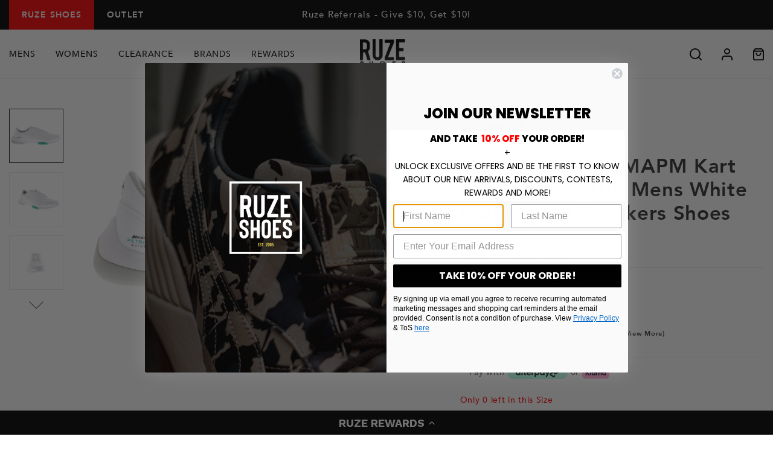

--- FILE ---
content_type: text/html; charset=utf-8
request_url: https://www.ruzeshoes.com/products/puma-mercedes-mapm-kart-cat-iii-30624406-mens-white-motorsport-sneakers-shoes-30624406_whiwhi_pm
body_size: 37669
content:
<!DOCTYPE HTML>
<html lang="en">
<head>
  <!-- BEGIN MerchantWidget Code -->
<script id='merchantWidgetScript'
        src="https://www.gstatic.com/shopping/merchant/merchantwidget.js"
        defer>
</script>
<script type="text/javascript">
  merchantWidgetScript.addEventListener('load', function () {
    merchantwidget.start({
     position: 'RIGHT_BOTTOM'
   });
  });
</script>
  
  
  <link fetchpriority="high" rel="preload" as="image" href="https://cdn.shopify.com/s/files/1/0025/4823/6334/files/black_col_banner_400x400_e924122d-1a50-4a39-b417-b643c28660dc.png?v=1727390567"/>
  
  
  
  
  
<!-- Yotpo JavaScript -->
<script src="https://cdn-widgetsrepository.yotpo.com/v1/loader/Igsb1PzQ7i12BkQrfpntJjNLbg8Eq6AMaTFuf0mA" async></script> <!-- SEO Page Widget/ Reviews Widget / Review Carousel / Star Rating -->
<script src="https://cdn-widgetsrepository.yotpo.com/v1/loader/Igsb1PzQ7i12BkQrfpntJjNLbg8Eq6AMaTFuf0mA" async></script>
<!-- End of Yotpo JavaScript --> 

<!-- Reddit Pixel -->
<script>
!function(w,d){if(!w.rdt){var p=w.rdt=function(){p.sendEvent?p.sendEvent.apply(p,arguments):p.callQueue.push(arguments)};p.callQueue=[];var t=d.createElement("script");t.src="https://www.redditstatic.com/ads/pixel.js",t.async=!0;var s=d.getElementsByTagName("script")[0];s.parentNode.insertBefore(t,s)}}(window,document);rdt('init','t2_5ex2yqbsw');
</script>
<!-- DO NOT MODIFY UNLESS TO REPLACE A USER IDENTIFIER -->
<!-- End Reddit Pixel -->
  
<script type="text/javascript" src="https://edge.personalizer.io/storefront/2.0.0/js/shopify/storefront.min.js?key=6ddzf-rfg8dmm0sp2pik7iul0rt-clqoz&shop=ruzeshoes-com.myshopify.com"></script>
<script>
window.LimeSpot = window.LimeSpot === undefined ? {} : LimeSpot;
LimeSpot.PageInfo = { Type: "Product", Template: "product", ReferenceIdentifier: "1947512799278" };

LimeSpot.StoreInfo = { Theme: "Week 04 - Buy 3 &amp; 6 ($30 &amp; Under)" };


LimeSpot.CartItems = [];
</script>





  
<meta name="google-site-verification" content="oLsBAHOSGU70ieKLeeFbrBIj7hH5h68UEBCTS4YUKzo" />


<!-- Global site tag (gtag.js) - AdWords: -->

<script async src="https://www.googletagmanager.com/gtag/js?id=AW-1016844619"></script>
<script>
 window.dataLayer = window.dataLayer || [];
 function gtag(){dataLayer.push(arguments);}
 gtag('js', new Date());
gtag('config', 'AW-1016844619');
</script>



  <style>
/*
  
  

  

  :root {
    --color-accent: ;
    --color-body-text: ;
    --color-main-background: ;
    --color-border: ;

    --font-heading: , ;
    --font-body: , ;
    --font-body-weight: ;
    --font-body-style: ;
    --font-body-bold-weight: bold;
  }

  @font-face {
  font-family: 'Avenir';
  font-style: normal;
  font-weight: 700;
  font-display: swap;
  src: local('Avenir-Heavy'), local('Avenir-Heavy'),
       url(//www.ruzeshoes.com/cdn/shop/t/312/assets/Avenir-Heavy.woff2?v=20725111799282864601766794023) format('woff2'),
       url(//www.ruzeshoes.com/cdn/shop/t/312/assets/Avenir-Heavy.woff?v=80781386974744344941766794023) format('woff');
}

    @font-face {
  font-family: 'Avenir';
  font-style: normal;
  font-weight: 400;
  font-display: swap;
  src: local('Avenir-Medium'), local('Avenir-Medium'),
       url(//www.ruzeshoes.com/cdn/shop/t/312/assets/Avenir-Medium.woff2?v=9760890508231251051766794023) format('woff2'),
       url(//www.ruzeshoes.com/cdn/shop/t/312/assets/Avenir-Medium.woff?v=90888712003276891501766794023) format('woff');
}
*/
</style>

  
  <meta charset="utf-8">
  <meta name="viewport" content="width=device-width, minimum-scale=1, initial-scale=1, shrink-to-fit=no">
  <meta name="theme-color" content=""><meta property="og:site_name" content="Ruze Shoes">
<meta property="og:url" content="https://www.ruzeshoes.com/products/puma-mercedes-mapm-kart-cat-iii-30624406-mens-white-motorsport-sneakers-shoes-30624406_whiwhi_pm">

<meta property="og:type" content="product">
<meta property="og:description" content="Puma is the leading maker of sport and lifestyle shoes. Founded in 1948, Puma is committed to comfort, creativity, and the environment. Padded insoles make this brand perfect for extended wear for everyone, from athletes running a marathon to moms walking their children home from school. Rest assured that with Puma you"><meta property="og:title" content="Puma Mercedes MAPM Kart Cat III 30624406 Mens White Motorsport Sneakers Shoes"><meta property="og:price:amount" content="90.00">
  <meta property="og:price:currency" content="USD">
  <meta property="og:type" content="Various Mens" /><meta property="og:image" content="http://www.ruzeshoes.com/cdn/shop/products/30624406_mapm_kart_cat_iii_puma_white_puma_white_01_2481f35e-4e2e-4b59-b3d7-7c2efdb8a2b5_1024x1024.jpg?v=1570028546"><meta property="og:image" content="http://www.ruzeshoes.com/cdn/shop/products/30624406_mapm_kart_cat_iii_puma_white_puma_white_02_ab5fb5c3-8269-4d75-813f-ab062f7f61a3_1024x1024.jpg?v=1570028546"><meta property="og:image" content="http://www.ruzeshoes.com/cdn/shop/products/30624406_mapm_kart_cat_iii_puma_white_puma_white_03_279d2196-75c8-4857-aa23-2fc63f04d242_1024x1024.jpg?v=1570028546">
<meta property="og:image:secure_url" content="https://www.ruzeshoes.com/cdn/shop/products/30624406_mapm_kart_cat_iii_puma_white_puma_white_01_2481f35e-4e2e-4b59-b3d7-7c2efdb8a2b5_1024x1024.jpg?v=1570028546"><meta property="og:image:secure_url" content="https://www.ruzeshoes.com/cdn/shop/products/30624406_mapm_kart_cat_iii_puma_white_puma_white_02_ab5fb5c3-8269-4d75-813f-ab062f7f61a3_1024x1024.jpg?v=1570028546"><meta property="og:image:secure_url" content="https://www.ruzeshoes.com/cdn/shop/products/30624406_mapm_kart_cat_iii_puma_white_puma_white_03_279d2196-75c8-4857-aa23-2fc63f04d242_1024x1024.jpg?v=1570028546">

<meta name="twitter:site" content="@RuzeShoes">
<meta name="twitter:card" content="summary_large_image">
<meta name="twitter:title" content="Puma Mercedes MAPM Kart Cat III 30624406 Mens White Motorsport Sneakers Shoes">
<meta name="twitter:description" content="Puma is the leading maker of sport and lifestyle shoes. Founded in 1948, Puma is committed to comfort, creativity, and the environment. Padded insoles make this brand perfect for extended wear for everyone, from athletes running a marathon to moms walking their children home from school. Rest assured that with Puma you"><meta name="twitter:data1" content="$90.00">
  <meta name="twitter:label1" content="Price">
  <meta name="twitter:data2" content="Puma">
  <meta name="twitter:label2" content="Brand">
  <meta name="twitter:type" content="Various Mens" /><meta name="twitter:image" content="https://www.ruzeshoes.com/cdn/shop/products/30624406_mapm_kart_cat_iii_puma_white_puma_white_01_2481f35e-4e2e-4b59-b3d7-7c2efdb8a2b5_1024x1024.jpg?v=1570028546"><link rel="canonical" href="https://www.ruzeshoes.com/products/puma-mercedes-mapm-kart-cat-iii-30624406-mens-white-motorsport-sneakers-shoes-30624406_whiwhi_pm"><link rel="shortcut icon" href="//www.ruzeshoes.com/cdn/shop/files/favicon_32x32.png?v=1613723482" type="image/png"><title>Puma Mercedes MAPM Kart Cat III 30624406 Mens White Motorsport Sneaker
- Ruze Shoes</title><meta name="description" content="Puma is the leading maker of sport and lifestyle shoes. Founded in 1948, Puma is committed to comfort, creativity, and the environment. Padded insoles make this brand perfect for extended wear for everyone, from athletes running a marathon to moms walking their children home from school. Rest assured that with Puma you"><!-- <link href="https://fonts.googleapis.com/css2?family=Lato:wght@400;700&display=swap" rel="stylesheet"> -->
  
  

<script type="text/javascript" src="//www.ruzeshoes.com/cdn/shop/t/312/assets/vendors@layout.theme.js?v=79019335648888965091766794023" defer></script><script type="text/javascript" src="//www.ruzeshoes.com/cdn/shop/t/312/assets/layout.theme.js?v=102921346118621061766794023" defer=></script>
<link type="text/css" href="//www.ruzeshoes.com/cdn/shop/t/312/assets/vendors@layout.theme.css?v=25917524114876682361766794023" rel="stylesheet"><link type="text/css" href="//www.ruzeshoes.com/cdn/shop/t/312/assets/layout.theme.css?v=80862493810964805751766794023" rel="stylesheet"><link type="text/css" href="//www.ruzeshoes.com/cdn/shop/t/312/assets/layout.theme.styleLiquid.scss.css?v=166063097455140335161766794152" rel="stylesheet"><script>
  // IE11 => recognize the remove() method
  Element.prototype.remove = function() {
    this.parentElement.removeChild(this);
  }
  NodeList.prototype.remove = HTMLCollection.prototype.remove = function() {
    for(var i = this.length - 1; i >= 0; i--) {
      if(this[i] && this[i].parentElement) {
        this[i].parentElement.removeChild(this[i]);
      }
    }
  }

  // IE11 => responsive images
  function loadJS(u){var r = document.getElementsByTagName("script")[0], s = document.createElement("script");s.src = u;r.parentNode.insertBefore(s, r);}

  if(!window.HTMLPictureElement){
    document.createElement('picture');
    loadJS("//cdn.jsdelivr.net/g/respimage(respimage.min.js+plugins/mutation/ri.mutation.min.js+plugins/intrinsic-dimension/ri.intrinsic.min.js+plugins/typesupport/ri.type.min.js)");
  }
</script>
  
<script src="https://kit.fontawesome.com/9b009e28f7.js" crossorigin="anonymous" defer></script>

  

  <script>window.performance && window.performance.mark && window.performance.mark('shopify.content_for_header.start');</script><meta name="facebook-domain-verification" content="lkpuinpsbfpb82g22sgvq1reubxcjm">
<meta id="shopify-digital-wallet" name="shopify-digital-wallet" content="/2548236334/digital_wallets/dialog">
<meta name="shopify-checkout-api-token" content="aa650b83ff4943be1d976cf9169bf23c">
<meta id="in-context-paypal-metadata" data-shop-id="2548236334" data-venmo-supported="true" data-environment="production" data-locale="en_US" data-paypal-v4="true" data-currency="USD">
<link rel="alternate" type="application/json+oembed" href="https://www.ruzeshoes.com/products/puma-mercedes-mapm-kart-cat-iii-30624406-mens-white-motorsport-sneakers-shoes-30624406_whiwhi_pm.oembed">
<script async="async" src="/checkouts/internal/preloads.js?locale=en-US"></script>
<link rel="preconnect" href="https://shop.app" crossorigin="anonymous">
<script async="async" src="https://shop.app/checkouts/internal/preloads.js?locale=en-US&shop_id=2548236334" crossorigin="anonymous"></script>
<script id="apple-pay-shop-capabilities" type="application/json">{"shopId":2548236334,"countryCode":"US","currencyCode":"USD","merchantCapabilities":["supports3DS"],"merchantId":"gid:\/\/shopify\/Shop\/2548236334","merchantName":"Ruze Shoes","requiredBillingContactFields":["postalAddress","email","phone"],"requiredShippingContactFields":["postalAddress","email","phone"],"shippingType":"shipping","supportedNetworks":["visa","masterCard","amex","discover","elo","jcb"],"total":{"type":"pending","label":"Ruze Shoes","amount":"1.00"},"shopifyPaymentsEnabled":true,"supportsSubscriptions":true}</script>
<script id="shopify-features" type="application/json">{"accessToken":"aa650b83ff4943be1d976cf9169bf23c","betas":["rich-media-storefront-analytics"],"domain":"www.ruzeshoes.com","predictiveSearch":true,"shopId":2548236334,"locale":"en"}</script>
<script>var Shopify = Shopify || {};
Shopify.shop = "ruzeshoes-com.myshopify.com";
Shopify.locale = "en";
Shopify.currency = {"active":"USD","rate":"1.0"};
Shopify.country = "US";
Shopify.theme = {"name":"Week 04 - Buy 3 \u0026 6 ($30 \u0026 Under)","id":137033056317,"schema_name":"Fluid Framework","schema_version":"1.0","theme_store_id":null,"role":"main"};
Shopify.theme.handle = "null";
Shopify.theme.style = {"id":null,"handle":null};
Shopify.cdnHost = "www.ruzeshoes.com/cdn";
Shopify.routes = Shopify.routes || {};
Shopify.routes.root = "/";</script>
<script type="module">!function(o){(o.Shopify=o.Shopify||{}).modules=!0}(window);</script>
<script>!function(o){function n(){var o=[];function n(){o.push(Array.prototype.slice.apply(arguments))}return n.q=o,n}var t=o.Shopify=o.Shopify||{};t.loadFeatures=n(),t.autoloadFeatures=n()}(window);</script>
<script>
  window.ShopifyPay = window.ShopifyPay || {};
  window.ShopifyPay.apiHost = "shop.app\/pay";
  window.ShopifyPay.redirectState = null;
</script>
<script id="shop-js-analytics" type="application/json">{"pageType":"product"}</script>
<script defer="defer" async type="module" src="//www.ruzeshoes.com/cdn/shopifycloud/shop-js/modules/v2/client.init-shop-cart-sync_BN7fPSNr.en.esm.js"></script>
<script defer="defer" async type="module" src="//www.ruzeshoes.com/cdn/shopifycloud/shop-js/modules/v2/chunk.common_Cbph3Kss.esm.js"></script>
<script defer="defer" async type="module" src="//www.ruzeshoes.com/cdn/shopifycloud/shop-js/modules/v2/chunk.modal_DKumMAJ1.esm.js"></script>
<script type="module">
  await import("//www.ruzeshoes.com/cdn/shopifycloud/shop-js/modules/v2/client.init-shop-cart-sync_BN7fPSNr.en.esm.js");
await import("//www.ruzeshoes.com/cdn/shopifycloud/shop-js/modules/v2/chunk.common_Cbph3Kss.esm.js");
await import("//www.ruzeshoes.com/cdn/shopifycloud/shop-js/modules/v2/chunk.modal_DKumMAJ1.esm.js");

  window.Shopify.SignInWithShop?.initShopCartSync?.({"fedCMEnabled":true,"windoidEnabled":true});

</script>
<script>
  window.Shopify = window.Shopify || {};
  if (!window.Shopify.featureAssets) window.Shopify.featureAssets = {};
  window.Shopify.featureAssets['shop-js'] = {"shop-cart-sync":["modules/v2/client.shop-cart-sync_CJVUk8Jm.en.esm.js","modules/v2/chunk.common_Cbph3Kss.esm.js","modules/v2/chunk.modal_DKumMAJ1.esm.js"],"init-fed-cm":["modules/v2/client.init-fed-cm_7Fvt41F4.en.esm.js","modules/v2/chunk.common_Cbph3Kss.esm.js","modules/v2/chunk.modal_DKumMAJ1.esm.js"],"init-shop-email-lookup-coordinator":["modules/v2/client.init-shop-email-lookup-coordinator_Cc088_bR.en.esm.js","modules/v2/chunk.common_Cbph3Kss.esm.js","modules/v2/chunk.modal_DKumMAJ1.esm.js"],"init-windoid":["modules/v2/client.init-windoid_hPopwJRj.en.esm.js","modules/v2/chunk.common_Cbph3Kss.esm.js","modules/v2/chunk.modal_DKumMAJ1.esm.js"],"shop-button":["modules/v2/client.shop-button_B0jaPSNF.en.esm.js","modules/v2/chunk.common_Cbph3Kss.esm.js","modules/v2/chunk.modal_DKumMAJ1.esm.js"],"shop-cash-offers":["modules/v2/client.shop-cash-offers_DPIskqss.en.esm.js","modules/v2/chunk.common_Cbph3Kss.esm.js","modules/v2/chunk.modal_DKumMAJ1.esm.js"],"shop-toast-manager":["modules/v2/client.shop-toast-manager_CK7RT69O.en.esm.js","modules/v2/chunk.common_Cbph3Kss.esm.js","modules/v2/chunk.modal_DKumMAJ1.esm.js"],"init-shop-cart-sync":["modules/v2/client.init-shop-cart-sync_BN7fPSNr.en.esm.js","modules/v2/chunk.common_Cbph3Kss.esm.js","modules/v2/chunk.modal_DKumMAJ1.esm.js"],"init-customer-accounts-sign-up":["modules/v2/client.init-customer-accounts-sign-up_CfPf4CXf.en.esm.js","modules/v2/client.shop-login-button_DeIztwXF.en.esm.js","modules/v2/chunk.common_Cbph3Kss.esm.js","modules/v2/chunk.modal_DKumMAJ1.esm.js"],"pay-button":["modules/v2/client.pay-button_CgIwFSYN.en.esm.js","modules/v2/chunk.common_Cbph3Kss.esm.js","modules/v2/chunk.modal_DKumMAJ1.esm.js"],"init-customer-accounts":["modules/v2/client.init-customer-accounts_DQ3x16JI.en.esm.js","modules/v2/client.shop-login-button_DeIztwXF.en.esm.js","modules/v2/chunk.common_Cbph3Kss.esm.js","modules/v2/chunk.modal_DKumMAJ1.esm.js"],"avatar":["modules/v2/client.avatar_BTnouDA3.en.esm.js"],"init-shop-for-new-customer-accounts":["modules/v2/client.init-shop-for-new-customer-accounts_CsZy_esa.en.esm.js","modules/v2/client.shop-login-button_DeIztwXF.en.esm.js","modules/v2/chunk.common_Cbph3Kss.esm.js","modules/v2/chunk.modal_DKumMAJ1.esm.js"],"shop-follow-button":["modules/v2/client.shop-follow-button_BRMJjgGd.en.esm.js","modules/v2/chunk.common_Cbph3Kss.esm.js","modules/v2/chunk.modal_DKumMAJ1.esm.js"],"checkout-modal":["modules/v2/client.checkout-modal_B9Drz_yf.en.esm.js","modules/v2/chunk.common_Cbph3Kss.esm.js","modules/v2/chunk.modal_DKumMAJ1.esm.js"],"shop-login-button":["modules/v2/client.shop-login-button_DeIztwXF.en.esm.js","modules/v2/chunk.common_Cbph3Kss.esm.js","modules/v2/chunk.modal_DKumMAJ1.esm.js"],"lead-capture":["modules/v2/client.lead-capture_DXYzFM3R.en.esm.js","modules/v2/chunk.common_Cbph3Kss.esm.js","modules/v2/chunk.modal_DKumMAJ1.esm.js"],"shop-login":["modules/v2/client.shop-login_CA5pJqmO.en.esm.js","modules/v2/chunk.common_Cbph3Kss.esm.js","modules/v2/chunk.modal_DKumMAJ1.esm.js"],"payment-terms":["modules/v2/client.payment-terms_BxzfvcZJ.en.esm.js","modules/v2/chunk.common_Cbph3Kss.esm.js","modules/v2/chunk.modal_DKumMAJ1.esm.js"]};
</script>
<script>(function() {
  var isLoaded = false;
  function asyncLoad() {
    if (isLoaded) return;
    isLoaded = true;
    var urls = ["https:\/\/services.nofraud.com\/js\/device.js?shop=ruzeshoes-com.myshopify.com","https:\/\/cdn-loyalty.yotpo.com\/loader\/he-NkY2e-kfDhn7sP1GDQw.js?shop=ruzeshoes-com.myshopify.com","https:\/\/shopify.covet.pics\/covet-pics-widget-inject.js?shop=ruzeshoes-com.myshopify.com","https:\/\/cdn-widgetsrepository.yotpo.com\/v1\/loader\/Igsb1PzQ7i12BkQrfpntJjNLbg8Eq6AMaTFuf0mA?shop=ruzeshoes-com.myshopify.com","https:\/\/widgets.automizely.com\/returns\/main.js?shop=ruzeshoes-com.myshopify.com","https:\/\/d18eg7dreypte5.cloudfront.net\/browse-abandonment\/smsbump_timer.js?shop=ruzeshoes-com.myshopify.com","https:\/\/s3.eu-west-1.amazonaws.com\/production-klarna-il-shopify-osm\/d3bc5d6366701989e2db5a93793900883f2d31a6\/ruzeshoes-com.myshopify.com-1769241903323.js?shop=ruzeshoes-com.myshopify.com","https:\/\/edge.personalizer.io\/storefront\/2.0.0\/js\/shopify\/storefront.min.js?key=wzqos-tx8j0m2ee7tha0u-v0p01\u0026shop=ruzeshoes-com.myshopify.com"];
    for (var i = 0; i < urls.length; i++) {
      var s = document.createElement('script');
      s.type = 'text/javascript';
      s.async = true;
      s.src = urls[i];
      var x = document.getElementsByTagName('script')[0];
      x.parentNode.insertBefore(s, x);
    }
  };
  if(window.attachEvent) {
    window.attachEvent('onload', asyncLoad);
  } else {
    window.addEventListener('load', asyncLoad, false);
  }
})();</script>
<script id="__st">var __st={"a":2548236334,"offset":-28800,"reqid":"043a9a7b-6d6f-466f-be41-4956625a5228-1769760934","pageurl":"www.ruzeshoes.com\/products\/puma-mercedes-mapm-kart-cat-iii-30624406-mens-white-motorsport-sneakers-shoes-30624406_whiwhi_pm","u":"b514a31f7c87","p":"product","rtyp":"product","rid":1947512799278};</script>
<script>window.ShopifyPaypalV4VisibilityTracking = true;</script>
<script id="captcha-bootstrap">!function(){'use strict';const t='contact',e='account',n='new_comment',o=[[t,t],['blogs',n],['comments',n],[t,'customer']],c=[[e,'customer_login'],[e,'guest_login'],[e,'recover_customer_password'],[e,'create_customer']],r=t=>t.map((([t,e])=>`form[action*='/${t}']:not([data-nocaptcha='true']) input[name='form_type'][value='${e}']`)).join(','),a=t=>()=>t?[...document.querySelectorAll(t)].map((t=>t.form)):[];function s(){const t=[...o],e=r(t);return a(e)}const i='password',u='form_key',d=['recaptcha-v3-token','g-recaptcha-response','h-captcha-response',i],f=()=>{try{return window.sessionStorage}catch{return}},m='__shopify_v',_=t=>t.elements[u];function p(t,e,n=!1){try{const o=window.sessionStorage,c=JSON.parse(o.getItem(e)),{data:r}=function(t){const{data:e,action:n}=t;return t[m]||n?{data:e,action:n}:{data:t,action:n}}(c);for(const[e,n]of Object.entries(r))t.elements[e]&&(t.elements[e].value=n);n&&o.removeItem(e)}catch(o){console.error('form repopulation failed',{error:o})}}const l='form_type',E='cptcha';function T(t){t.dataset[E]=!0}const w=window,h=w.document,L='Shopify',v='ce_forms',y='captcha';let A=!1;((t,e)=>{const n=(g='f06e6c50-85a8-45c8-87d0-21a2b65856fe',I='https://cdn.shopify.com/shopifycloud/storefront-forms-hcaptcha/ce_storefront_forms_captcha_hcaptcha.v1.5.2.iife.js',D={infoText:'Protected by hCaptcha',privacyText:'Privacy',termsText:'Terms'},(t,e,n)=>{const o=w[L][v],c=o.bindForm;if(c)return c(t,g,e,D).then(n);var r;o.q.push([[t,g,e,D],n]),r=I,A||(h.body.append(Object.assign(h.createElement('script'),{id:'captcha-provider',async:!0,src:r})),A=!0)});var g,I,D;w[L]=w[L]||{},w[L][v]=w[L][v]||{},w[L][v].q=[],w[L][y]=w[L][y]||{},w[L][y].protect=function(t,e){n(t,void 0,e),T(t)},Object.freeze(w[L][y]),function(t,e,n,w,h,L){const[v,y,A,g]=function(t,e,n){const i=e?o:[],u=t?c:[],d=[...i,...u],f=r(d),m=r(i),_=r(d.filter((([t,e])=>n.includes(e))));return[a(f),a(m),a(_),s()]}(w,h,L),I=t=>{const e=t.target;return e instanceof HTMLFormElement?e:e&&e.form},D=t=>v().includes(t);t.addEventListener('submit',(t=>{const e=I(t);if(!e)return;const n=D(e)&&!e.dataset.hcaptchaBound&&!e.dataset.recaptchaBound,o=_(e),c=g().includes(e)&&(!o||!o.value);(n||c)&&t.preventDefault(),c&&!n&&(function(t){try{if(!f())return;!function(t){const e=f();if(!e)return;const n=_(t);if(!n)return;const o=n.value;o&&e.removeItem(o)}(t);const e=Array.from(Array(32),(()=>Math.random().toString(36)[2])).join('');!function(t,e){_(t)||t.append(Object.assign(document.createElement('input'),{type:'hidden',name:u})),t.elements[u].value=e}(t,e),function(t,e){const n=f();if(!n)return;const o=[...t.querySelectorAll(`input[type='${i}']`)].map((({name:t})=>t)),c=[...d,...o],r={};for(const[a,s]of new FormData(t).entries())c.includes(a)||(r[a]=s);n.setItem(e,JSON.stringify({[m]:1,action:t.action,data:r}))}(t,e)}catch(e){console.error('failed to persist form',e)}}(e),e.submit())}));const S=(t,e)=>{t&&!t.dataset[E]&&(n(t,e.some((e=>e===t))),T(t))};for(const o of['focusin','change'])t.addEventListener(o,(t=>{const e=I(t);D(e)&&S(e,y())}));const B=e.get('form_key'),M=e.get(l),P=B&&M;t.addEventListener('DOMContentLoaded',(()=>{const t=y();if(P)for(const e of t)e.elements[l].value===M&&p(e,B);[...new Set([...A(),...v().filter((t=>'true'===t.dataset.shopifyCaptcha))])].forEach((e=>S(e,t)))}))}(h,new URLSearchParams(w.location.search),n,t,e,['guest_login'])})(!1,!0)}();</script>
<script integrity="sha256-4kQ18oKyAcykRKYeNunJcIwy7WH5gtpwJnB7kiuLZ1E=" data-source-attribution="shopify.loadfeatures" defer="defer" src="//www.ruzeshoes.com/cdn/shopifycloud/storefront/assets/storefront/load_feature-a0a9edcb.js" crossorigin="anonymous"></script>
<script crossorigin="anonymous" defer="defer" src="//www.ruzeshoes.com/cdn/shopifycloud/storefront/assets/shopify_pay/storefront-65b4c6d7.js?v=20250812"></script>
<script data-source-attribution="shopify.dynamic_checkout.dynamic.init">var Shopify=Shopify||{};Shopify.PaymentButton=Shopify.PaymentButton||{isStorefrontPortableWallets:!0,init:function(){window.Shopify.PaymentButton.init=function(){};var t=document.createElement("script");t.src="https://www.ruzeshoes.com/cdn/shopifycloud/portable-wallets/latest/portable-wallets.en.js",t.type="module",document.head.appendChild(t)}};
</script>
<script data-source-attribution="shopify.dynamic_checkout.buyer_consent">
  function portableWalletsHideBuyerConsent(e){var t=document.getElementById("shopify-buyer-consent"),n=document.getElementById("shopify-subscription-policy-button");t&&n&&(t.classList.add("hidden"),t.setAttribute("aria-hidden","true"),n.removeEventListener("click",e))}function portableWalletsShowBuyerConsent(e){var t=document.getElementById("shopify-buyer-consent"),n=document.getElementById("shopify-subscription-policy-button");t&&n&&(t.classList.remove("hidden"),t.removeAttribute("aria-hidden"),n.addEventListener("click",e))}window.Shopify?.PaymentButton&&(window.Shopify.PaymentButton.hideBuyerConsent=portableWalletsHideBuyerConsent,window.Shopify.PaymentButton.showBuyerConsent=portableWalletsShowBuyerConsent);
</script>
<script data-source-attribution="shopify.dynamic_checkout.cart.bootstrap">document.addEventListener("DOMContentLoaded",(function(){function t(){return document.querySelector("shopify-accelerated-checkout-cart, shopify-accelerated-checkout")}if(t())Shopify.PaymentButton.init();else{new MutationObserver((function(e,n){t()&&(Shopify.PaymentButton.init(),n.disconnect())})).observe(document.body,{childList:!0,subtree:!0})}}));
</script>
<link id="shopify-accelerated-checkout-styles" rel="stylesheet" media="screen" href="https://www.ruzeshoes.com/cdn/shopifycloud/portable-wallets/latest/accelerated-checkout-backwards-compat.css" crossorigin="anonymous">
<style id="shopify-accelerated-checkout-cart">
        #shopify-buyer-consent {
  margin-top: 1em;
  display: inline-block;
  width: 100%;
}

#shopify-buyer-consent.hidden {
  display: none;
}

#shopify-subscription-policy-button {
  background: none;
  border: none;
  padding: 0;
  text-decoration: underline;
  font-size: inherit;
  cursor: pointer;
}

#shopify-subscription-policy-button::before {
  box-shadow: none;
}

      </style>

<script>window.performance && window.performance.mark && window.performance.mark('shopify.content_for_header.end');</script>
  


  

  


<meta name="google-site-verification" content="ChDk81oi2J-F9hyUNfkHs9Pkiw2-hSYViGRoslGA1qw" />
<meta name="google-site-verification" content="QdRguPujcNwkEtgXGlUyXra56TKx0GYO-jKVsRDvlXk" />
  
  
  	





<script src="https://snapui.searchspring.io/k73xug/bundle.js" id="searchspring-context" defer>
	
		template = "product";
	
	format = "${{amount}}";
 
    theme = { imageBorder: false, oosSizes: false };

</script>
  

  
  
<link type="text/css" href="//www.ruzeshoes.com/cdn/shop/t/312/assets/custom.css?v=59410680265872024531766794023" rel="stylesheet" defer>
<script  type ='text/javascript' defer src="//www.ruzeshoes.com/cdn/shop/t/312/assets/custom.js?v=168542779976163679651766794023" ></script>
  
<!-- BEGIN app block: shopify://apps/klaviyo-email-marketing-sms/blocks/klaviyo-onsite-embed/2632fe16-c075-4321-a88b-50b567f42507 -->












  <script async src="https://static.klaviyo.com/onsite/js/JAGGay/klaviyo.js?company_id=JAGGay"></script>
  <script>!function(){if(!window.klaviyo){window._klOnsite=window._klOnsite||[];try{window.klaviyo=new Proxy({},{get:function(n,i){return"push"===i?function(){var n;(n=window._klOnsite).push.apply(n,arguments)}:function(){for(var n=arguments.length,o=new Array(n),w=0;w<n;w++)o[w]=arguments[w];var t="function"==typeof o[o.length-1]?o.pop():void 0,e=new Promise((function(n){window._klOnsite.push([i].concat(o,[function(i){t&&t(i),n(i)}]))}));return e}}})}catch(n){window.klaviyo=window.klaviyo||[],window.klaviyo.push=function(){var n;(n=window._klOnsite).push.apply(n,arguments)}}}}();</script>

  
    <script id="viewed_product">
      if (item == null) {
        var _learnq = _learnq || [];

        var MetafieldReviews = null
        var MetafieldYotpoRating = null
        var MetafieldYotpoCount = null
        var MetafieldLooxRating = null
        var MetafieldLooxCount = null
        var okendoProduct = null
        var okendoProductReviewCount = null
        var okendoProductReviewAverageValue = null
        try {
          // The following fields are used for Customer Hub recently viewed in order to add reviews.
          // This information is not part of __kla_viewed. Instead, it is part of __kla_viewed_reviewed_items
          MetafieldReviews = {};
          MetafieldYotpoRating = null
          MetafieldYotpoCount = null
          MetafieldLooxRating = null
          MetafieldLooxCount = null

          okendoProduct = null
          // If the okendo metafield is not legacy, it will error, which then requires the new json formatted data
          if (okendoProduct && 'error' in okendoProduct) {
            okendoProduct = null
          }
          okendoProductReviewCount = okendoProduct ? okendoProduct.reviewCount : null
          okendoProductReviewAverageValue = okendoProduct ? okendoProduct.reviewAverageValue : null
        } catch (error) {
          console.error('Error in Klaviyo onsite reviews tracking:', error);
        }

        var item = {
          Name: "Puma Mercedes MAPM Kart Cat III 30624406 Mens White Motorsport Sneakers Shoes",
          ProductID: 1947512799278,
          Categories: ["Valentine's Day 24"],
          ImageURL: "https://www.ruzeshoes.com/cdn/shop/products/30624406_mapm_kart_cat_iii_puma_white_puma_white_01_2481f35e-4e2e-4b59-b3d7-7c2efdb8a2b5_grande.jpg?v=1570028546",
          URL: "https://www.ruzeshoes.com/products/puma-mercedes-mapm-kart-cat-iii-30624406-mens-white-motorsport-sneakers-shoes-30624406_whiwhi_pm",
          Brand: "Puma",
          Price: "$90.00",
          Value: "90.00",
          CompareAtPrice: "$90.00"
        };
        _learnq.push(['track', 'Viewed Product', item]);
        _learnq.push(['trackViewedItem', {
          Title: item.Name,
          ItemId: item.ProductID,
          Categories: item.Categories,
          ImageUrl: item.ImageURL,
          Url: item.URL,
          Metadata: {
            Brand: item.Brand,
            Price: item.Price,
            Value: item.Value,
            CompareAtPrice: item.CompareAtPrice
          },
          metafields:{
            reviews: MetafieldReviews,
            yotpo:{
              rating: MetafieldYotpoRating,
              count: MetafieldYotpoCount,
            },
            loox:{
              rating: MetafieldLooxRating,
              count: MetafieldLooxCount,
            },
            okendo: {
              rating: okendoProductReviewAverageValue,
              count: okendoProductReviewCount,
            }
          }
        }]);
      }
    </script>
  




  <script>
    window.klaviyoReviewsProductDesignMode = false
  </script>







<!-- END app block --><!-- BEGIN app block: shopify://apps/yotpo-loyalty-rewards/blocks/loader-app-embed-block/2f9660df-5018-4e02-9868-ee1fb88d6ccd -->
    <script src="https://cdn-widgetsrepository.yotpo.com/v1/loader/he-NkY2e-kfDhn7sP1GDQw" async></script>




<!-- END app block --><!-- BEGIN app block: shopify://apps/minmaxify-order-limits/blocks/app-embed-block/3acfba32-89f3-4377-ae20-cbb9abc48475 --><script type="text/javascript" src="https://limits.minmaxify.com/ruzeshoes-com.myshopify.com?v=137a&r=20250724204512" async></script>

<!-- END app block --><link href="https://monorail-edge.shopifysvc.com" rel="dns-prefetch">
<script>(function(){if ("sendBeacon" in navigator && "performance" in window) {try {var session_token_from_headers = performance.getEntriesByType('navigation')[0].serverTiming.find(x => x.name == '_s').description;} catch {var session_token_from_headers = undefined;}var session_cookie_matches = document.cookie.match(/_shopify_s=([^;]*)/);var session_token_from_cookie = session_cookie_matches && session_cookie_matches.length === 2 ? session_cookie_matches[1] : "";var session_token = session_token_from_headers || session_token_from_cookie || "";function handle_abandonment_event(e) {var entries = performance.getEntries().filter(function(entry) {return /monorail-edge.shopifysvc.com/.test(entry.name);});if (!window.abandonment_tracked && entries.length === 0) {window.abandonment_tracked = true;var currentMs = Date.now();var navigation_start = performance.timing.navigationStart;var payload = {shop_id: 2548236334,url: window.location.href,navigation_start,duration: currentMs - navigation_start,session_token,page_type: "product"};window.navigator.sendBeacon("https://monorail-edge.shopifysvc.com/v1/produce", JSON.stringify({schema_id: "online_store_buyer_site_abandonment/1.1",payload: payload,metadata: {event_created_at_ms: currentMs,event_sent_at_ms: currentMs}}));}}window.addEventListener('pagehide', handle_abandonment_event);}}());</script>
<script id="web-pixels-manager-setup">(function e(e,d,r,n,o){if(void 0===o&&(o={}),!Boolean(null===(a=null===(i=window.Shopify)||void 0===i?void 0:i.analytics)||void 0===a?void 0:a.replayQueue)){var i,a;window.Shopify=window.Shopify||{};var t=window.Shopify;t.analytics=t.analytics||{};var s=t.analytics;s.replayQueue=[],s.publish=function(e,d,r){return s.replayQueue.push([e,d,r]),!0};try{self.performance.mark("wpm:start")}catch(e){}var l=function(){var e={modern:/Edge?\/(1{2}[4-9]|1[2-9]\d|[2-9]\d{2}|\d{4,})\.\d+(\.\d+|)|Firefox\/(1{2}[4-9]|1[2-9]\d|[2-9]\d{2}|\d{4,})\.\d+(\.\d+|)|Chrom(ium|e)\/(9{2}|\d{3,})\.\d+(\.\d+|)|(Maci|X1{2}).+ Version\/(15\.\d+|(1[6-9]|[2-9]\d|\d{3,})\.\d+)([,.]\d+|)( \(\w+\)|)( Mobile\/\w+|) Safari\/|Chrome.+OPR\/(9{2}|\d{3,})\.\d+\.\d+|(CPU[ +]OS|iPhone[ +]OS|CPU[ +]iPhone|CPU IPhone OS|CPU iPad OS)[ +]+(15[._]\d+|(1[6-9]|[2-9]\d|\d{3,})[._]\d+)([._]\d+|)|Android:?[ /-](13[3-9]|1[4-9]\d|[2-9]\d{2}|\d{4,})(\.\d+|)(\.\d+|)|Android.+Firefox\/(13[5-9]|1[4-9]\d|[2-9]\d{2}|\d{4,})\.\d+(\.\d+|)|Android.+Chrom(ium|e)\/(13[3-9]|1[4-9]\d|[2-9]\d{2}|\d{4,})\.\d+(\.\d+|)|SamsungBrowser\/([2-9]\d|\d{3,})\.\d+/,legacy:/Edge?\/(1[6-9]|[2-9]\d|\d{3,})\.\d+(\.\d+|)|Firefox\/(5[4-9]|[6-9]\d|\d{3,})\.\d+(\.\d+|)|Chrom(ium|e)\/(5[1-9]|[6-9]\d|\d{3,})\.\d+(\.\d+|)([\d.]+$|.*Safari\/(?![\d.]+ Edge\/[\d.]+$))|(Maci|X1{2}).+ Version\/(10\.\d+|(1[1-9]|[2-9]\d|\d{3,})\.\d+)([,.]\d+|)( \(\w+\)|)( Mobile\/\w+|) Safari\/|Chrome.+OPR\/(3[89]|[4-9]\d|\d{3,})\.\d+\.\d+|(CPU[ +]OS|iPhone[ +]OS|CPU[ +]iPhone|CPU IPhone OS|CPU iPad OS)[ +]+(10[._]\d+|(1[1-9]|[2-9]\d|\d{3,})[._]\d+)([._]\d+|)|Android:?[ /-](13[3-9]|1[4-9]\d|[2-9]\d{2}|\d{4,})(\.\d+|)(\.\d+|)|Mobile Safari.+OPR\/([89]\d|\d{3,})\.\d+\.\d+|Android.+Firefox\/(13[5-9]|1[4-9]\d|[2-9]\d{2}|\d{4,})\.\d+(\.\d+|)|Android.+Chrom(ium|e)\/(13[3-9]|1[4-9]\d|[2-9]\d{2}|\d{4,})\.\d+(\.\d+|)|Android.+(UC? ?Browser|UCWEB|U3)[ /]?(15\.([5-9]|\d{2,})|(1[6-9]|[2-9]\d|\d{3,})\.\d+)\.\d+|SamsungBrowser\/(5\.\d+|([6-9]|\d{2,})\.\d+)|Android.+MQ{2}Browser\/(14(\.(9|\d{2,})|)|(1[5-9]|[2-9]\d|\d{3,})(\.\d+|))(\.\d+|)|K[Aa][Ii]OS\/(3\.\d+|([4-9]|\d{2,})\.\d+)(\.\d+|)/},d=e.modern,r=e.legacy,n=navigator.userAgent;return n.match(d)?"modern":n.match(r)?"legacy":"unknown"}(),u="modern"===l?"modern":"legacy",c=(null!=n?n:{modern:"",legacy:""})[u],f=function(e){return[e.baseUrl,"/wpm","/b",e.hashVersion,"modern"===e.buildTarget?"m":"l",".js"].join("")}({baseUrl:d,hashVersion:r,buildTarget:u}),m=function(e){var d=e.version,r=e.bundleTarget,n=e.surface,o=e.pageUrl,i=e.monorailEndpoint;return{emit:function(e){var a=e.status,t=e.errorMsg,s=(new Date).getTime(),l=JSON.stringify({metadata:{event_sent_at_ms:s},events:[{schema_id:"web_pixels_manager_load/3.1",payload:{version:d,bundle_target:r,page_url:o,status:a,surface:n,error_msg:t},metadata:{event_created_at_ms:s}}]});if(!i)return console&&console.warn&&console.warn("[Web Pixels Manager] No Monorail endpoint provided, skipping logging."),!1;try{return self.navigator.sendBeacon.bind(self.navigator)(i,l)}catch(e){}var u=new XMLHttpRequest;try{return u.open("POST",i,!0),u.setRequestHeader("Content-Type","text/plain"),u.send(l),!0}catch(e){return console&&console.warn&&console.warn("[Web Pixels Manager] Got an unhandled error while logging to Monorail."),!1}}}}({version:r,bundleTarget:l,surface:e.surface,pageUrl:self.location.href,monorailEndpoint:e.monorailEndpoint});try{o.browserTarget=l,function(e){var d=e.src,r=e.async,n=void 0===r||r,o=e.onload,i=e.onerror,a=e.sri,t=e.scriptDataAttributes,s=void 0===t?{}:t,l=document.createElement("script"),u=document.querySelector("head"),c=document.querySelector("body");if(l.async=n,l.src=d,a&&(l.integrity=a,l.crossOrigin="anonymous"),s)for(var f in s)if(Object.prototype.hasOwnProperty.call(s,f))try{l.dataset[f]=s[f]}catch(e){}if(o&&l.addEventListener("load",o),i&&l.addEventListener("error",i),u)u.appendChild(l);else{if(!c)throw new Error("Did not find a head or body element to append the script");c.appendChild(l)}}({src:f,async:!0,onload:function(){if(!function(){var e,d;return Boolean(null===(d=null===(e=window.Shopify)||void 0===e?void 0:e.analytics)||void 0===d?void 0:d.initialized)}()){var d=window.webPixelsManager.init(e)||void 0;if(d){var r=window.Shopify.analytics;r.replayQueue.forEach((function(e){var r=e[0],n=e[1],o=e[2];d.publishCustomEvent(r,n,o)})),r.replayQueue=[],r.publish=d.publishCustomEvent,r.visitor=d.visitor,r.initialized=!0}}},onerror:function(){return m.emit({status:"failed",errorMsg:"".concat(f," has failed to load")})},sri:function(e){var d=/^sha384-[A-Za-z0-9+/=]+$/;return"string"==typeof e&&d.test(e)}(c)?c:"",scriptDataAttributes:o}),m.emit({status:"loading"})}catch(e){m.emit({status:"failed",errorMsg:(null==e?void 0:e.message)||"Unknown error"})}}})({shopId: 2548236334,storefrontBaseUrl: "https://www.ruzeshoes.com",extensionsBaseUrl: "https://extensions.shopifycdn.com/cdn/shopifycloud/web-pixels-manager",monorailEndpoint: "https://monorail-edge.shopifysvc.com/unstable/produce_batch",surface: "storefront-renderer",enabledBetaFlags: ["2dca8a86"],webPixelsConfigList: [{"id":"872185917","configuration":"{\"accountID\":\"JAGGay\",\"webPixelConfig\":\"eyJlbmFibGVBZGRlZFRvQ2FydEV2ZW50cyI6IHRydWV9\"}","eventPayloadVersion":"v1","runtimeContext":"STRICT","scriptVersion":"524f6c1ee37bacdca7657a665bdca589","type":"APP","apiClientId":123074,"privacyPurposes":["ANALYTICS","MARKETING"],"dataSharingAdjustments":{"protectedCustomerApprovalScopes":["read_customer_address","read_customer_email","read_customer_name","read_customer_personal_data","read_customer_phone"]}},{"id":"849248317","configuration":"{\"store\":\"ruzeshoes-com.myshopify.com\"}","eventPayloadVersion":"v1","runtimeContext":"STRICT","scriptVersion":"281adb97b4f6f92355e784671c2fdee2","type":"APP","apiClientId":740217,"privacyPurposes":["ANALYTICS","MARKETING","SALE_OF_DATA"],"dataSharingAdjustments":{"protectedCustomerApprovalScopes":["read_customer_address","read_customer_email","read_customer_name","read_customer_personal_data","read_customer_phone"]}},{"id":"809271357","configuration":"{\"myshopifyDomain\":\"ruzeshoes-com.myshopify.com\"}","eventPayloadVersion":"v1","runtimeContext":"STRICT","scriptVersion":"23b97d18e2aa74363140dc29c9284e87","type":"APP","apiClientId":2775569,"privacyPurposes":["ANALYTICS","MARKETING","SALE_OF_DATA"],"dataSharingAdjustments":{"protectedCustomerApprovalScopes":["read_customer_address","read_customer_email","read_customer_name","read_customer_phone","read_customer_personal_data"]}},{"id":"608075837","configuration":"{\"hashed_organization_id\":\"498b7d74c0a7e765f0f31293814b7312_v1\",\"app_key\":\"ruzeshoes-com\",\"allow_collect_personal_data\":\"true\"}","eventPayloadVersion":"v1","runtimeContext":"STRICT","scriptVersion":"c3e64302e4c6a915b615bb03ddf3784a","type":"APP","apiClientId":111542,"privacyPurposes":["ANALYTICS","MARKETING","SALE_OF_DATA"],"dataSharingAdjustments":{"protectedCustomerApprovalScopes":["read_customer_address","read_customer_email","read_customer_name","read_customer_personal_data","read_customer_phone"]}},{"id":"377880637","configuration":"{\"config\":\"{\\\"pixel_id\\\":\\\"G-MNED88QWSG\\\",\\\"gtag_events\\\":[{\\\"type\\\":\\\"begin_checkout\\\",\\\"action_label\\\":[\\\"G-MNED88QWSG\\\",\\\"AW-1016844619\\\/rbWkCJq86bYZEMui7-QD\\\"]},{\\\"type\\\":\\\"search\\\",\\\"action_label\\\":[\\\"G-MNED88QWSG\\\",\\\"AW-1016844619\\\/lC5XCJS86bYZEMui7-QD\\\"]},{\\\"type\\\":\\\"view_item\\\",\\\"action_label\\\":[\\\"G-MNED88QWSG\\\",\\\"AW-1016844619\\\/OSsLCJG86bYZEMui7-QD\\\"]},{\\\"type\\\":\\\"purchase\\\",\\\"action_label\\\":[\\\"G-MNED88QWSG\\\",\\\"AW-1016844619\\\/W6mBCO276bYZEMui7-QD\\\"]},{\\\"type\\\":\\\"page_view\\\",\\\"action_label\\\":[\\\"G-MNED88QWSG\\\",\\\"AW-1016844619\\\/vKt9CPC76bYZEMui7-QD\\\"]},{\\\"type\\\":\\\"add_payment_info\\\",\\\"action_label\\\":[\\\"G-MNED88QWSG\\\",\\\"AW-1016844619\\\/P6ceCJ286bYZEMui7-QD\\\"]},{\\\"type\\\":\\\"add_to_cart\\\",\\\"action_label\\\":[\\\"G-MNED88QWSG\\\",\\\"AW-1016844619\\\/yhNGCJe86bYZEMui7-QD\\\"]}],\\\"enable_monitoring_mode\\\":false}\"}","eventPayloadVersion":"v1","runtimeContext":"OPEN","scriptVersion":"b2a88bafab3e21179ed38636efcd8a93","type":"APP","apiClientId":1780363,"privacyPurposes":[],"dataSharingAdjustments":{"protectedCustomerApprovalScopes":["read_customer_address","read_customer_email","read_customer_name","read_customer_personal_data","read_customer_phone"]}},{"id":"227246141","configuration":"{\"subscriberKey\":\"5yxri-mky8z0smq2y7od0fue-hagvm\"}","eventPayloadVersion":"v1","runtimeContext":"STRICT","scriptVersion":"7f2756b79c173d049d70f9666ae55467","type":"APP","apiClientId":155369,"privacyPurposes":["ANALYTICS","PREFERENCES"],"dataSharingAdjustments":{"protectedCustomerApprovalScopes":["read_customer_address","read_customer_email","read_customer_name","read_customer_personal_data","read_customer_phone"]}},{"id":"210894909","configuration":"{\"tagID\":\"2612668299455\"}","eventPayloadVersion":"v1","runtimeContext":"STRICT","scriptVersion":"18031546ee651571ed29edbe71a3550b","type":"APP","apiClientId":3009811,"privacyPurposes":["ANALYTICS","MARKETING","SALE_OF_DATA"],"dataSharingAdjustments":{"protectedCustomerApprovalScopes":["read_customer_address","read_customer_email","read_customer_name","read_customer_personal_data","read_customer_phone"]}},{"id":"139427901","configuration":"{\"pixel_id\":\"579484936796510\",\"pixel_type\":\"facebook_pixel\",\"metaapp_system_user_token\":\"-\"}","eventPayloadVersion":"v1","runtimeContext":"OPEN","scriptVersion":"ca16bc87fe92b6042fbaa3acc2fbdaa6","type":"APP","apiClientId":2329312,"privacyPurposes":["ANALYTICS","MARKETING","SALE_OF_DATA"],"dataSharingAdjustments":{"protectedCustomerApprovalScopes":["read_customer_address","read_customer_email","read_customer_name","read_customer_personal_data","read_customer_phone"]}},{"id":"110329917","configuration":"{\"ti\":\"223001163\",\"endpoint\":\"https:\/\/bat.bing.com\/action\/0\"}","eventPayloadVersion":"v1","runtimeContext":"STRICT","scriptVersion":"5ee93563fe31b11d2d65e2f09a5229dc","type":"APP","apiClientId":2997493,"privacyPurposes":["ANALYTICS","MARKETING","SALE_OF_DATA"],"dataSharingAdjustments":{"protectedCustomerApprovalScopes":["read_customer_personal_data"]}},{"id":"110035005","configuration":"{\"siteId\":\"k73xug\"}","eventPayloadVersion":"v1","runtimeContext":"STRICT","scriptVersion":"f88b08d400ce7352a836183c6cef69ee","type":"APP","apiClientId":12202,"privacyPurposes":["ANALYTICS","MARKETING","SALE_OF_DATA"],"dataSharingAdjustments":{"protectedCustomerApprovalScopes":["read_customer_email","read_customer_personal_data","read_customer_phone"]}},{"id":"22872125","eventPayloadVersion":"1","runtimeContext":"LAX","scriptVersion":"14","type":"CUSTOM","privacyPurposes":["ANALYTICS","MARKETING","SALE_OF_DATA"],"name":"Google Ads"},{"id":"115703869","eventPayloadVersion":"1","runtimeContext":"LAX","scriptVersion":"1","type":"CUSTOM","privacyPurposes":["ANALYTICS","MARKETING","PREFERENCES","SALE_OF_DATA"],"name":"Reddit Pixel"},{"id":"shopify-app-pixel","configuration":"{}","eventPayloadVersion":"v1","runtimeContext":"STRICT","scriptVersion":"0450","apiClientId":"shopify-pixel","type":"APP","privacyPurposes":["ANALYTICS","MARKETING"]},{"id":"shopify-custom-pixel","eventPayloadVersion":"v1","runtimeContext":"LAX","scriptVersion":"0450","apiClientId":"shopify-pixel","type":"CUSTOM","privacyPurposes":["ANALYTICS","MARKETING"]}],isMerchantRequest: false,initData: {"shop":{"name":"Ruze Shoes","paymentSettings":{"currencyCode":"USD"},"myshopifyDomain":"ruzeshoes-com.myshopify.com","countryCode":"US","storefrontUrl":"https:\/\/www.ruzeshoes.com"},"customer":null,"cart":null,"checkout":null,"productVariants":[{"price":{"amount":90.0,"currencyCode":"USD"},"product":{"title":"Puma Mercedes MAPM Kart Cat III 30624406 Mens White Motorsport Sneakers Shoes","vendor":"Puma","id":"1947512799278","untranslatedTitle":"Puma Mercedes MAPM Kart Cat III 30624406 Mens White Motorsport Sneakers Shoes","url":"\/products\/puma-mercedes-mapm-kart-cat-iii-30624406-mens-white-motorsport-sneakers-shoes-30624406_whiwhi_pm","type":"Various Mens"},"id":"17300895334446","image":{"src":"\/\/www.ruzeshoes.com\/cdn\/shop\/products\/30624406_mapm_kart_cat_iii_puma_white_puma_white_01_2481f35e-4e2e-4b59-b3d7-7c2efdb8a2b5.jpg?v=1570028546"},"sku":"30624406 WhiWhi 8M","title":"8","untranslatedTitle":"8"},{"price":{"amount":90.0,"currencyCode":"USD"},"product":{"title":"Puma Mercedes MAPM Kart Cat III 30624406 Mens White Motorsport Sneakers Shoes","vendor":"Puma","id":"1947512799278","untranslatedTitle":"Puma Mercedes MAPM Kart Cat III 30624406 Mens White Motorsport Sneakers Shoes","url":"\/products\/puma-mercedes-mapm-kart-cat-iii-30624406-mens-white-motorsport-sneakers-shoes-30624406_whiwhi_pm","type":"Various Mens"},"id":"17300895301678","image":{"src":"\/\/www.ruzeshoes.com\/cdn\/shop\/products\/30624406_mapm_kart_cat_iii_puma_white_puma_white_01_2481f35e-4e2e-4b59-b3d7-7c2efdb8a2b5.jpg?v=1570028546"},"sku":"30624406 WhiWhi 8.5M","title":"8.5","untranslatedTitle":"8.5"},{"price":{"amount":90.0,"currencyCode":"USD"},"product":{"title":"Puma Mercedes MAPM Kart Cat III 30624406 Mens White Motorsport Sneakers Shoes","vendor":"Puma","id":"1947512799278","untranslatedTitle":"Puma Mercedes MAPM Kart Cat III 30624406 Mens White Motorsport Sneakers Shoes","url":"\/products\/puma-mercedes-mapm-kart-cat-iii-30624406-mens-white-motorsport-sneakers-shoes-30624406_whiwhi_pm","type":"Various Mens"},"id":"17300895399982","image":{"src":"\/\/www.ruzeshoes.com\/cdn\/shop\/products\/30624406_mapm_kart_cat_iii_puma_white_puma_white_01_2481f35e-4e2e-4b59-b3d7-7c2efdb8a2b5.jpg?v=1570028546"},"sku":"30624406 WhiWhi 9M","title":"9","untranslatedTitle":"9"},{"price":{"amount":90.0,"currencyCode":"USD"},"product":{"title":"Puma Mercedes MAPM Kart Cat III 30624406 Mens White Motorsport Sneakers Shoes","vendor":"Puma","id":"1947512799278","untranslatedTitle":"Puma Mercedes MAPM Kart Cat III 30624406 Mens White Motorsport Sneakers Shoes","url":"\/products\/puma-mercedes-mapm-kart-cat-iii-30624406-mens-white-motorsport-sneakers-shoes-30624406_whiwhi_pm","type":"Various Mens"},"id":"17300895367214","image":{"src":"\/\/www.ruzeshoes.com\/cdn\/shop\/products\/30624406_mapm_kart_cat_iii_puma_white_puma_white_01_2481f35e-4e2e-4b59-b3d7-7c2efdb8a2b5.jpg?v=1570028546"},"sku":"30624406 WhiWhi 9.5M","title":"9.5","untranslatedTitle":"9.5"},{"price":{"amount":90.0,"currencyCode":"USD"},"product":{"title":"Puma Mercedes MAPM Kart Cat III 30624406 Mens White Motorsport Sneakers Shoes","vendor":"Puma","id":"1947512799278","untranslatedTitle":"Puma Mercedes MAPM Kart Cat III 30624406 Mens White Motorsport Sneakers Shoes","url":"\/products\/puma-mercedes-mapm-kart-cat-iii-30624406-mens-white-motorsport-sneakers-shoes-30624406_whiwhi_pm","type":"Various Mens"},"id":"17300895236142","image":{"src":"\/\/www.ruzeshoes.com\/cdn\/shop\/products\/30624406_mapm_kart_cat_iii_puma_white_puma_white_01_2481f35e-4e2e-4b59-b3d7-7c2efdb8a2b5.jpg?v=1570028546"},"sku":"30624406 WhiWhi 10M","title":"10","untranslatedTitle":"10"},{"price":{"amount":90.0,"currencyCode":"USD"},"product":{"title":"Puma Mercedes MAPM Kart Cat III 30624406 Mens White Motorsport Sneakers Shoes","vendor":"Puma","id":"1947512799278","untranslatedTitle":"Puma Mercedes MAPM Kart Cat III 30624406 Mens White Motorsport Sneakers Shoes","url":"\/products\/puma-mercedes-mapm-kart-cat-iii-30624406-mens-white-motorsport-sneakers-shoes-30624406_whiwhi_pm","type":"Various Mens"},"id":"17300895203374","image":{"src":"\/\/www.ruzeshoes.com\/cdn\/shop\/products\/30624406_mapm_kart_cat_iii_puma_white_puma_white_01_2481f35e-4e2e-4b59-b3d7-7c2efdb8a2b5.jpg?v=1570028546"},"sku":"30624406 WhiWhi 10.5M","title":"10.5","untranslatedTitle":"10.5"},{"price":{"amount":90.0,"currencyCode":"USD"},"product":{"title":"Puma Mercedes MAPM Kart Cat III 30624406 Mens White Motorsport Sneakers Shoes","vendor":"Puma","id":"1947512799278","untranslatedTitle":"Puma Mercedes MAPM Kart Cat III 30624406 Mens White Motorsport Sneakers Shoes","url":"\/products\/puma-mercedes-mapm-kart-cat-iii-30624406-mens-white-motorsport-sneakers-shoes-30624406_whiwhi_pm","type":"Various Mens"},"id":"17300895268910","image":{"src":"\/\/www.ruzeshoes.com\/cdn\/shop\/products\/30624406_mapm_kart_cat_iii_puma_white_puma_white_01_2481f35e-4e2e-4b59-b3d7-7c2efdb8a2b5.jpg?v=1570028546"},"sku":"30624406 WhiWhi 11M","title":"11","untranslatedTitle":"11"},{"price":{"amount":90.0,"currencyCode":"USD"},"product":{"title":"Puma Mercedes MAPM Kart Cat III 30624406 Mens White Motorsport Sneakers Shoes","vendor":"Puma","id":"1947512799278","untranslatedTitle":"Puma Mercedes MAPM Kart Cat III 30624406 Mens White Motorsport Sneakers Shoes","url":"\/products\/puma-mercedes-mapm-kart-cat-iii-30624406-mens-white-motorsport-sneakers-shoes-30624406_whiwhi_pm","type":"Various Mens"},"id":"39379052691517","image":{"src":"\/\/www.ruzeshoes.com\/cdn\/shop\/products\/30624406_mapm_kart_cat_iii_puma_white_puma_white_01_2481f35e-4e2e-4b59-b3d7-7c2efdb8a2b5.jpg?v=1570028546"},"sku":"30624406 WhiWhi 11.5M","title":"11.5","untranslatedTitle":"11.5"}],"purchasingCompany":null},},"https://www.ruzeshoes.com/cdn","1d2a099fw23dfb22ep557258f5m7a2edbae",{"modern":"","legacy":""},{"shopId":"2548236334","storefrontBaseUrl":"https:\/\/www.ruzeshoes.com","extensionBaseUrl":"https:\/\/extensions.shopifycdn.com\/cdn\/shopifycloud\/web-pixels-manager","surface":"storefront-renderer","enabledBetaFlags":"[\"2dca8a86\"]","isMerchantRequest":"false","hashVersion":"1d2a099fw23dfb22ep557258f5m7a2edbae","publish":"custom","events":"[[\"page_viewed\",{}],[\"product_viewed\",{\"productVariant\":{\"price\":{\"amount\":90.0,\"currencyCode\":\"USD\"},\"product\":{\"title\":\"Puma Mercedes MAPM Kart Cat III 30624406 Mens White Motorsport Sneakers Shoes\",\"vendor\":\"Puma\",\"id\":\"1947512799278\",\"untranslatedTitle\":\"Puma Mercedes MAPM Kart Cat III 30624406 Mens White Motorsport Sneakers Shoes\",\"url\":\"\/products\/puma-mercedes-mapm-kart-cat-iii-30624406-mens-white-motorsport-sneakers-shoes-30624406_whiwhi_pm\",\"type\":\"Various Mens\"},\"id\":\"17300895334446\",\"image\":{\"src\":\"\/\/www.ruzeshoes.com\/cdn\/shop\/products\/30624406_mapm_kart_cat_iii_puma_white_puma_white_01_2481f35e-4e2e-4b59-b3d7-7c2efdb8a2b5.jpg?v=1570028546\"},\"sku\":\"30624406 WhiWhi 8M\",\"title\":\"8\",\"untranslatedTitle\":\"8\"}}]]"});</script><script>
  window.ShopifyAnalytics = window.ShopifyAnalytics || {};
  window.ShopifyAnalytics.meta = window.ShopifyAnalytics.meta || {};
  window.ShopifyAnalytics.meta.currency = 'USD';
  var meta = {"product":{"id":1947512799278,"gid":"gid:\/\/shopify\/Product\/1947512799278","vendor":"Puma","type":"Various Mens","handle":"puma-mercedes-mapm-kart-cat-iii-30624406-mens-white-motorsport-sneakers-shoes-30624406_whiwhi_pm","variants":[{"id":17300895334446,"price":9000,"name":"Puma Mercedes MAPM Kart Cat III 30624406 Mens White Motorsport Sneakers Shoes - 8","public_title":"8","sku":"30624406 WhiWhi 8M"},{"id":17300895301678,"price":9000,"name":"Puma Mercedes MAPM Kart Cat III 30624406 Mens White Motorsport Sneakers Shoes - 8.5","public_title":"8.5","sku":"30624406 WhiWhi 8.5M"},{"id":17300895399982,"price":9000,"name":"Puma Mercedes MAPM Kart Cat III 30624406 Mens White Motorsport Sneakers Shoes - 9","public_title":"9","sku":"30624406 WhiWhi 9M"},{"id":17300895367214,"price":9000,"name":"Puma Mercedes MAPM Kart Cat III 30624406 Mens White Motorsport Sneakers Shoes - 9.5","public_title":"9.5","sku":"30624406 WhiWhi 9.5M"},{"id":17300895236142,"price":9000,"name":"Puma Mercedes MAPM Kart Cat III 30624406 Mens White Motorsport Sneakers Shoes - 10","public_title":"10","sku":"30624406 WhiWhi 10M"},{"id":17300895203374,"price":9000,"name":"Puma Mercedes MAPM Kart Cat III 30624406 Mens White Motorsport Sneakers Shoes - 10.5","public_title":"10.5","sku":"30624406 WhiWhi 10.5M"},{"id":17300895268910,"price":9000,"name":"Puma Mercedes MAPM Kart Cat III 30624406 Mens White Motorsport Sneakers Shoes - 11","public_title":"11","sku":"30624406 WhiWhi 11M"},{"id":39379052691517,"price":9000,"name":"Puma Mercedes MAPM Kart Cat III 30624406 Mens White Motorsport Sneakers Shoes - 11.5","public_title":"11.5","sku":"30624406 WhiWhi 11.5M"}],"remote":false},"page":{"pageType":"product","resourceType":"product","resourceId":1947512799278,"requestId":"043a9a7b-6d6f-466f-be41-4956625a5228-1769760934"}};
  for (var attr in meta) {
    window.ShopifyAnalytics.meta[attr] = meta[attr];
  }
</script>
<script class="analytics">
  (function () {
    var customDocumentWrite = function(content) {
      var jquery = null;

      if (window.jQuery) {
        jquery = window.jQuery;
      } else if (window.Checkout && window.Checkout.$) {
        jquery = window.Checkout.$;
      }

      if (jquery) {
        jquery('body').append(content);
      }
    };

    var hasLoggedConversion = function(token) {
      if (token) {
        return document.cookie.indexOf('loggedConversion=' + token) !== -1;
      }
      return false;
    }

    var setCookieIfConversion = function(token) {
      if (token) {
        var twoMonthsFromNow = new Date(Date.now());
        twoMonthsFromNow.setMonth(twoMonthsFromNow.getMonth() + 2);

        document.cookie = 'loggedConversion=' + token + '; expires=' + twoMonthsFromNow;
      }
    }

    var trekkie = window.ShopifyAnalytics.lib = window.trekkie = window.trekkie || [];
    if (trekkie.integrations) {
      return;
    }
    trekkie.methods = [
      'identify',
      'page',
      'ready',
      'track',
      'trackForm',
      'trackLink'
    ];
    trekkie.factory = function(method) {
      return function() {
        var args = Array.prototype.slice.call(arguments);
        args.unshift(method);
        trekkie.push(args);
        return trekkie;
      };
    };
    for (var i = 0; i < trekkie.methods.length; i++) {
      var key = trekkie.methods[i];
      trekkie[key] = trekkie.factory(key);
    }
    trekkie.load = function(config) {
      trekkie.config = config || {};
      trekkie.config.initialDocumentCookie = document.cookie;
      var first = document.getElementsByTagName('script')[0];
      var script = document.createElement('script');
      script.type = 'text/javascript';
      script.onerror = function(e) {
        var scriptFallback = document.createElement('script');
        scriptFallback.type = 'text/javascript';
        scriptFallback.onerror = function(error) {
                var Monorail = {
      produce: function produce(monorailDomain, schemaId, payload) {
        var currentMs = new Date().getTime();
        var event = {
          schema_id: schemaId,
          payload: payload,
          metadata: {
            event_created_at_ms: currentMs,
            event_sent_at_ms: currentMs
          }
        };
        return Monorail.sendRequest("https://" + monorailDomain + "/v1/produce", JSON.stringify(event));
      },
      sendRequest: function sendRequest(endpointUrl, payload) {
        // Try the sendBeacon API
        if (window && window.navigator && typeof window.navigator.sendBeacon === 'function' && typeof window.Blob === 'function' && !Monorail.isIos12()) {
          var blobData = new window.Blob([payload], {
            type: 'text/plain'
          });

          if (window.navigator.sendBeacon(endpointUrl, blobData)) {
            return true;
          } // sendBeacon was not successful

        } // XHR beacon

        var xhr = new XMLHttpRequest();

        try {
          xhr.open('POST', endpointUrl);
          xhr.setRequestHeader('Content-Type', 'text/plain');
          xhr.send(payload);
        } catch (e) {
          console.log(e);
        }

        return false;
      },
      isIos12: function isIos12() {
        return window.navigator.userAgent.lastIndexOf('iPhone; CPU iPhone OS 12_') !== -1 || window.navigator.userAgent.lastIndexOf('iPad; CPU OS 12_') !== -1;
      }
    };
    Monorail.produce('monorail-edge.shopifysvc.com',
      'trekkie_storefront_load_errors/1.1',
      {shop_id: 2548236334,
      theme_id: 137033056317,
      app_name: "storefront",
      context_url: window.location.href,
      source_url: "//www.ruzeshoes.com/cdn/s/trekkie.storefront.c59ea00e0474b293ae6629561379568a2d7c4bba.min.js"});

        };
        scriptFallback.async = true;
        scriptFallback.src = '//www.ruzeshoes.com/cdn/s/trekkie.storefront.c59ea00e0474b293ae6629561379568a2d7c4bba.min.js';
        first.parentNode.insertBefore(scriptFallback, first);
      };
      script.async = true;
      script.src = '//www.ruzeshoes.com/cdn/s/trekkie.storefront.c59ea00e0474b293ae6629561379568a2d7c4bba.min.js';
      first.parentNode.insertBefore(script, first);
    };
    trekkie.load(
      {"Trekkie":{"appName":"storefront","development":false,"defaultAttributes":{"shopId":2548236334,"isMerchantRequest":null,"themeId":137033056317,"themeCityHash":"12535982463726403240","contentLanguage":"en","currency":"USD"},"isServerSideCookieWritingEnabled":true,"monorailRegion":"shop_domain","enabledBetaFlags":["65f19447","b5387b81"]},"Session Attribution":{},"S2S":{"facebookCapiEnabled":true,"source":"trekkie-storefront-renderer","apiClientId":580111}}
    );

    var loaded = false;
    trekkie.ready(function() {
      if (loaded) return;
      loaded = true;

      window.ShopifyAnalytics.lib = window.trekkie;

      var originalDocumentWrite = document.write;
      document.write = customDocumentWrite;
      try { window.ShopifyAnalytics.merchantGoogleAnalytics.call(this); } catch(error) {};
      document.write = originalDocumentWrite;

      window.ShopifyAnalytics.lib.page(null,{"pageType":"product","resourceType":"product","resourceId":1947512799278,"requestId":"043a9a7b-6d6f-466f-be41-4956625a5228-1769760934","shopifyEmitted":true});

      var match = window.location.pathname.match(/checkouts\/(.+)\/(thank_you|post_purchase)/)
      var token = match? match[1]: undefined;
      if (!hasLoggedConversion(token)) {
        setCookieIfConversion(token);
        window.ShopifyAnalytics.lib.track("Viewed Product",{"currency":"USD","variantId":17300895334446,"productId":1947512799278,"productGid":"gid:\/\/shopify\/Product\/1947512799278","name":"Puma Mercedes MAPM Kart Cat III 30624406 Mens White Motorsport Sneakers Shoes - 8","price":"90.00","sku":"30624406 WhiWhi 8M","brand":"Puma","variant":"8","category":"Various Mens","nonInteraction":true,"remote":false},undefined,undefined,{"shopifyEmitted":true});
      window.ShopifyAnalytics.lib.track("monorail:\/\/trekkie_storefront_viewed_product\/1.1",{"currency":"USD","variantId":17300895334446,"productId":1947512799278,"productGid":"gid:\/\/shopify\/Product\/1947512799278","name":"Puma Mercedes MAPM Kart Cat III 30624406 Mens White Motorsport Sneakers Shoes - 8","price":"90.00","sku":"30624406 WhiWhi 8M","brand":"Puma","variant":"8","category":"Various Mens","nonInteraction":true,"remote":false,"referer":"https:\/\/www.ruzeshoes.com\/products\/puma-mercedes-mapm-kart-cat-iii-30624406-mens-white-motorsport-sneakers-shoes-30624406_whiwhi_pm"});
      }
    });


        var eventsListenerScript = document.createElement('script');
        eventsListenerScript.async = true;
        eventsListenerScript.src = "//www.ruzeshoes.com/cdn/shopifycloud/storefront/assets/shop_events_listener-3da45d37.js";
        document.getElementsByTagName('head')[0].appendChild(eventsListenerScript);

})();</script>
  <script>
  if (!window.ga || (window.ga && typeof window.ga !== 'function')) {
    window.ga = function ga() {
      (window.ga.q = window.ga.q || []).push(arguments);
      if (window.Shopify && window.Shopify.analytics && typeof window.Shopify.analytics.publish === 'function') {
        window.Shopify.analytics.publish("ga_stub_called", {}, {sendTo: "google_osp_migration"});
      }
      console.error("Shopify's Google Analytics stub called with:", Array.from(arguments), "\nSee https://help.shopify.com/manual/promoting-marketing/pixels/pixel-migration#google for more information.");
    };
    if (window.Shopify && window.Shopify.analytics && typeof window.Shopify.analytics.publish === 'function') {
      window.Shopify.analytics.publish("ga_stub_initialized", {}, {sendTo: "google_osp_migration"});
    }
  }
</script>
<script
  defer
  src="https://www.ruzeshoes.com/cdn/shopifycloud/perf-kit/shopify-perf-kit-3.1.0.min.js"
  data-application="storefront-renderer"
  data-shop-id="2548236334"
  data-render-region="gcp-us-central1"
  data-page-type="product"
  data-theme-instance-id="137033056317"
  data-theme-name="Fluid Framework"
  data-theme-version="1.0"
  data-monorail-region="shop_domain"
  data-resource-timing-sampling-rate="10"
  data-shs="true"
  data-shs-beacon="true"
  data-shs-export-with-fetch="true"
  data-shs-logs-sample-rate="1"
  data-shs-beacon-endpoint="https://www.ruzeshoes.com/api/collect"
></script>
</head> 



<body id="puma-mercedes-mapm-kart-cat-iii-30624406-mens-white-motorsport-sneaker" data-current-page="puma-mercedes-mapm-kart-cat-iii-30624406-mens-white-motorsport-sneaker" data-shop-url="https://www.ruzeshoes.com" data-customer-email="" class=" template-product">


  <!--Klarna Script-->
  <script>window.KlarnaThemeGlobals={}; window.KlarnaThemeGlobals.productVariants=[{"id":17300895334446,"title":"8","option1":"8","option2":null,"option3":null,"sku":"30624406 WhiWhi 8M","requires_shipping":true,"taxable":true,"featured_image":null,"available":false,"name":"Puma Mercedes MAPM Kart Cat III 30624406 Mens White Motorsport Sneakers Shoes - 8","public_title":"8","options":["8"],"price":9000,"weight":907,"compare_at_price":9000,"inventory_management":"shopify","barcode":"192340899045","requires_selling_plan":false,"selling_plan_allocations":[],"quantity_rule":{"min":1,"max":null,"increment":1}},{"id":17300895301678,"title":"8.5","option1":"8.5","option2":null,"option3":null,"sku":"30624406 WhiWhi 8.5M","requires_shipping":true,"taxable":true,"featured_image":null,"available":false,"name":"Puma Mercedes MAPM Kart Cat III 30624406 Mens White Motorsport Sneakers Shoes - 8.5","public_title":"8.5","options":["8.5"],"price":9000,"weight":907,"compare_at_price":9000,"inventory_management":"shopify","barcode":"192340899052","requires_selling_plan":false,"selling_plan_allocations":[],"quantity_rule":{"min":1,"max":null,"increment":1}},{"id":17300895399982,"title":"9","option1":"9","option2":null,"option3":null,"sku":"30624406 WhiWhi 9M","requires_shipping":true,"taxable":true,"featured_image":null,"available":false,"name":"Puma Mercedes MAPM Kart Cat III 30624406 Mens White Motorsport Sneakers Shoes - 9","public_title":"9","options":["9"],"price":9000,"weight":907,"compare_at_price":9000,"inventory_management":"shopify","barcode":"192340899069","requires_selling_plan":false,"selling_plan_allocations":[],"quantity_rule":{"min":1,"max":null,"increment":1}},{"id":17300895367214,"title":"9.5","option1":"9.5","option2":null,"option3":null,"sku":"30624406 WhiWhi 9.5M","requires_shipping":true,"taxable":true,"featured_image":null,"available":false,"name":"Puma Mercedes MAPM Kart Cat III 30624406 Mens White Motorsport Sneakers Shoes - 9.5","public_title":"9.5","options":["9.5"],"price":9000,"weight":907,"compare_at_price":9000,"inventory_management":"shopify","barcode":"192340899076","requires_selling_plan":false,"selling_plan_allocations":[],"quantity_rule":{"min":1,"max":null,"increment":1}},{"id":17300895236142,"title":"10","option1":"10","option2":null,"option3":null,"sku":"30624406 WhiWhi 10M","requires_shipping":true,"taxable":true,"featured_image":null,"available":false,"name":"Puma Mercedes MAPM Kart Cat III 30624406 Mens White Motorsport Sneakers Shoes - 10","public_title":"10","options":["10"],"price":9000,"weight":907,"compare_at_price":9000,"inventory_management":"shopify","barcode":"192340899083","requires_selling_plan":false,"selling_plan_allocations":[],"quantity_rule":{"min":1,"max":null,"increment":1}},{"id":17300895203374,"title":"10.5","option1":"10.5","option2":null,"option3":null,"sku":"30624406 WhiWhi 10.5M","requires_shipping":true,"taxable":true,"featured_image":null,"available":false,"name":"Puma Mercedes MAPM Kart Cat III 30624406 Mens White Motorsport Sneakers Shoes - 10.5","public_title":"10.5","options":["10.5"],"price":9000,"weight":907,"compare_at_price":9000,"inventory_management":"shopify","barcode":"192340899090","requires_selling_plan":false,"selling_plan_allocations":[],"quantity_rule":{"min":1,"max":null,"increment":1}},{"id":17300895268910,"title":"11","option1":"11","option2":null,"option3":null,"sku":"30624406 WhiWhi 11M","requires_shipping":true,"taxable":true,"featured_image":null,"available":false,"name":"Puma Mercedes MAPM Kart Cat III 30624406 Mens White Motorsport Sneakers Shoes - 11","public_title":"11","options":["11"],"price":9000,"weight":907,"compare_at_price":9000,"inventory_management":"shopify","barcode":"192340899106","requires_selling_plan":false,"selling_plan_allocations":[],"quantity_rule":{"min":1,"max":null,"increment":1}},{"id":39379052691517,"title":"11.5","option1":"11.5","option2":null,"option3":null,"sku":"30624406 WhiWhi 11.5M","requires_shipping":true,"taxable":true,"featured_image":null,"available":false,"name":"Puma Mercedes MAPM Kart Cat III 30624406 Mens White Motorsport Sneakers Shoes - 11.5","public_title":"11.5","options":["11.5"],"price":9000,"weight":907,"compare_at_price":9000,"inventory_management":"shopify","barcode":"192340899113","requires_selling_plan":false,"selling_plan_allocations":[],"quantity_rule":{"min":1,"max":null,"increment":1}}];window.KlarnaThemeGlobals.documentCopy=document.cloneNode(true);</script>
  
  <div id="sitePreloader" data-site-preloader></div>
  <div id="app" :class="{'loading': isLoading}">
    <div class="overlay site-overlay" :class="{'show': isOverlayVisible}" data-site-overlay></div>
    <vue-snotify></vue-snotify><div id="shopify-section-header" class="shopify-section"><header
    class="site-header "
    data-site-header
    data-section-id="header"
    data-cart-type="cart_drawer"
    data-fixed-header="false"><div class="topbar d-block" data-top-bar style="background-color: #000000">
        <div class="container">
            <div class="row justify-content-end align-items-center">
              <div class="col-lg-3 col-md-3 col-12 text-md-left text-center py-md-0 pb-2 topbar-sidemenu d-flex align-items-stretch justify-content-center justify-content-md-start">

                <a href="/" data-normal-tab class="align-items-center py-3 d-inline-flex font-weight-bold px-4 text-uppercase">Ruze Shoes</a>
                <a href="/collections/ruze-outlet" data-outlet-tab class="align-items-center py-3 d-inline-flex text-uppercase px-4 font-weight-bold">outlet</a>
              </div>
             
              <div class=" col-lg-6 col-md-6 col-12  d-table align-items-center justify-content-center" style="min-height: 20px !important; font-size: 1.1rem !important; color: #ffffff !important">
                    <div class="d-table-cell align-middle text-center font-size-sm py-2 py-lg-0" style="min-height: 20px !important;"><a href="https://www.ruzeshoes.com/pages/ruze-referrals">Ruze Referrals - Give $10, Get $10!</a></div>                    
                </div><div class="col-lg-3 col-md-3 col-12 text-md-right text-center pb-md-0 pb-2" >
                  
                </div>
            </div>
        </div>
    </div><nav class="navbar navbar-main navbar-expand-ex-lg py-0 px-0 ">
    <div class="container"><div class="collapse navbar-collapse">
<template v-if="isActiveOutletView">  
<ul class="navbar-nav custom_nav outlet align-items-center w-40"></ul>  
</template>
    <template v-else>    
<ul class="navbar-nav custom_nav align-items-center w-40"> 
      <li class=" mega_dropdown    nav-item">
        <a data-href="/collections/mens-shoes" class="nav-link d-flex align-items-center justify-content-between mens" role="button" data-toggle="dropdown" aria-expanded="false" name="MENS" aria-label="MENS">
          <span>MENS</span>
        </a><div class="megamenu_dropdown box-shadow">
   <div class="container">
       <div class="row"><div class="col-ex-lg-3 ">
              <div class="mx-n3 main-featured-content" id="featured-content-for-MENS-1">
                 <div class="px-3 menu-title">
                    <p class="font-family-base mb-3 text-black text-uppercase font-weight-bold h6">Categories</p>
                 </div>
                 <div class="px-3" id="featured_image-MENS-1" data-image-MENS>
                     <ul class="list-unstyled"><li>
                           <a class="  all-mens-shoes" href="/collections/mens-shoes" name="All Mens Shoes"  aria-label="All Mens Shoes">
                             All Mens Shoes
                           </a>
                         </li><li>
                           <a class="  new-arrivals" href="/collections/mens-new-arrivals" name="New Arrivals"  aria-label="New Arrivals">
                             New Arrivals
                           </a>
                         </li><li>
                           <a class="  sneakers-athletic-shoes" href="/collections/mens-sneakers-and-athletic-shoes" name="Sneakers & Athletic Shoes"  aria-label="Sneakers & Athletic Shoes">
                             Sneakers & Athletic Shoes
                           </a>
                         </li><li>
                           <a class="  loafers-slip-ons" href="/collections/mens-loafers-and-slip-ons" name="Loafers & Slip Ons"  aria-label="Loafers & Slip Ons">
                             Loafers & Slip Ons
                           </a>
                         </li><li>
                           <a class="  oxfords-lace-ups" href="/collections/mens-oxfords-and-lace-ups" name="Oxfords & Lace Ups"  aria-label="Oxfords & Lace Ups">
                             Oxfords & Lace Ups
                           </a>
                         </li><li>
                           <a class="  boots" href="/collections/mens-boots" name="Boots"  aria-label="Boots">
                             Boots
                           </a>
                         </li><li>
                           <a class="  clearance" href="/collections/mens-clearance" name="Clearance"  aria-label="Clearance">
                             Clearance
                           </a>
                         </li></ul></div>
              </div>
           </div><div class="col-ex-lg-2 ">
              <div class="mx-n3 main-featured-content" id="featured-content-for-MENS-2">
                 <div class="px-3 menu-title">
                    <p class="font-family-base mb-3 text-black text-uppercase font-weight-bold h6">Popular Brands</p>
                 </div>
                 <div class="px-3" id="featured_image-MENS-2" data-image-MENS>
                     <ul class="list-unstyled"><li>
                           <a class="  puma" href="/collections/puma/Gender_Mens" name="Puma"  aria-label="Puma">
                             Puma
                           </a>
                         </li><li>
                           <a class="  clarks" href="/collections/clarks/Gender_Mens" name="Clarks"  aria-label="Clarks">
                             Clarks
                           </a>
                         </li><li>
                           <a class="  vans" href="/collections/vans" name="Vans"  aria-label="Vans">
                             Vans
                           </a>
                         </li><li>
                           <a class="  reebok" href="/collections/reebok/Gender_Mens" name="Reebok"  aria-label="Reebok">
                             Reebok
                           </a>
                         </li><li>
                           <a class="  new-balance" href="/collections/new-balance/Gender_Mens" name="New Balance"  aria-label="New Balance">
                             New Balance
                           </a>
                         </li><li>
                           <a class="  fila" href="/collections/fila/Gender_Mens" name="Fila"  aria-label="Fila">
                             Fila
                           </a>
                         </li><li>
                           <a class="  wolverine" href="/collections/wolverine/Gender_Mens" name="Wolverine"  aria-label="Wolverine">
                             Wolverine
                           </a>
                         </li></ul></div>
              </div>
           </div><div class="col-ex-lg-2 ">
              <div class="mx-n3 main-featured-content" id="featured-content-for-MENS-3">
                 <div class="px-3 menu-title">
                    <p class="font-family-base mb-3 text-black text-uppercase font-weight-bold h6">Trending Now</p>
                 </div>
                 <div class="px-3" id="featured_image-MENS-3" data-image-MENS>
                     <ul class="list-unstyled"><li>
                           <a class="  mens-sneakers-and-athletics" href="/collections/mens-sneakers-and-athletic-shoes/Gender_Mens" name="Mens Sneakers and Athletics"  aria-label="Mens Sneakers and Athletics">
                             Mens Sneakers and Athletics
                           </a>
                         </li><li>
                           <a class="  work-safety" href="/collections/mens-work-and-safety/Gender_Mens" name="Work & Safety"  aria-label="Work & Safety">
                             Work & Safety
                           </a>
                         </li><li>
                           <a class="  oxfords-lace-ups" href="/collections/mens-oxfords-and-lace-ups/Gender_Mens" name="Oxfords & Lace Ups"  aria-label="Oxfords & Lace Ups">
                             Oxfords & Lace Ups
                           </a>
                         </li><li>
                           <a class="  puma" href="/collections/puma/Gender_Mens" name="Puma"  aria-label="Puma">
                             Puma
                           </a>
                         </li><li>
                           <a class="  fila" href="/collections/fila/Gender_Mens" name="Fila"  aria-label="Fila">
                             Fila
                           </a>
                         </li></ul></div>
              </div>
           </div><div class="col-ex-lg-2 ">
              <div class="mx-n3 main-featured-content" id="featured-content-for-MENS-4">
                 <div class="px-3 menu-title">
                    <p class="font-family-base mb-3 text-black text-uppercase font-weight-bold h6">Shop By Size</p>
                 </div>
                 <div class="px-3" id="featured_image-MENS-4" data-image-MENS><ul class="list-unstyled size-col mx-n2"><li class="float-left px-2 my-2">
                                   <a href="https://www.ruzeshoes.com/collections/mens-shoes#/filter:variant_size:6" class="nav-link font-family-base text-black text-uppercase  6" name="6" title="6" aria-label="6" >6</a>
                                </li><li class="float-left px-2 my-2">
                                   <a href="https://www.ruzeshoes.com/collections/mens-shoes#/filter:variant_size:6.5" class="nav-link font-family-base text-black text-uppercase  6-5" name="6.5" title="6.5" aria-label="6.5" >6.5</a>
                                </li><li class="float-left px-2 my-2">
                                   <a href="https://www.ruzeshoes.com/collections/mens-shoes#/filter:variant_size:7" class="nav-link font-family-base text-black text-uppercase  7" name="7" title="7" aria-label="7" >7</a>
                                </li><li class="float-left px-2 my-2">
                                   <a href="https://www.ruzeshoes.com/collections/mens-shoes#/filter:variant_size:7.5" class="nav-link font-family-base text-black text-uppercase  7-5" name="7.5" title="7.5" aria-label="7.5" >7.5</a>
                                </li><li class="float-left px-2 my-2">
                                   <a href="https://www.ruzeshoes.com/collections/mens-shoes#/filter:variant_size:8" class="nav-link font-family-base text-black text-uppercase  8" name="8" title="8" aria-label="8" >8</a>
                                </li><li class="float-left px-2 my-2">
                                   <a href="https://www.ruzeshoes.com/collections/mens-shoes#/filter:variant_size:8.5" class="nav-link font-family-base text-black text-uppercase  8-5" name="8.5" title="8.5" aria-label="8.5" >8.5</a>
                                </li><li class="float-left px-2 my-2">
                                   <a href="https://www.ruzeshoes.com/collections/mens-shoes#/filter:variant_size:9" class="nav-link font-family-base text-black text-uppercase  9" name="9" title="9" aria-label="9" >9</a>
                                </li><li class="float-left px-2 my-2">
                                   <a href="https://www.ruzeshoes.com/collections/mens-shoes#/filter:variant_size:9.5" class="nav-link font-family-base text-black text-uppercase  9-5" name="9.5" title="9.5" aria-label="9.5" >9.5</a>
                                </li><li class="float-left px-2 my-2">
                                   <a href="https://www.ruzeshoes.com/collections/mens-shoes#/filter:variant_size:10" class="nav-link font-family-base text-black text-uppercase  10" name="10" title="10" aria-label="10" >10</a>
                                </li><li class="float-left px-2 my-2">
                                   <a href="https://www.ruzeshoes.com/collections/mens-shoes#/filter:variant_size:10.5" class="nav-link font-family-base text-black text-uppercase  10-5" name="10.5" title="10.5" aria-label="10.5" >10.5</a>
                                </li><li class="float-left px-2 my-2">
                                   <a href="https://www.ruzeshoes.com/collections/mens-shoes#/filter:variant_size:11" class="nav-link font-family-base text-black text-uppercase  11" name="11" title="11" aria-label="11" >11</a>
                                </li><li class="float-left px-2 my-2">
                                   <a href="https://www.ruzeshoes.com/collections/mens-shoes#/filter:variant_size:11.5" class="nav-link font-family-base text-black text-uppercase  11-5" name="11.5" title="11.5" aria-label="11.5" >11.5</a>
                                </li><li class="float-left px-2 my-2">
                                   <a href="https://www.ruzeshoes.com/collections/mens-shoes#/filter:variant_size:12" class="nav-link font-family-base text-black text-uppercase  12" name="12" title="12" aria-label="12" >12</a>
                                </li><li class="float-left px-2 my-2">
                                   <a href="https://www.ruzeshoes.com/collections/mens-shoes#/filter:variant_size:13" class="nav-link font-family-base text-black text-uppercase  13" name="13" title="13" aria-label="13" >13</a>
                                </li><li class="float-left px-2 my-2">
                                   <a href="https://www.ruzeshoes.com/collections/mens-shoes#/filter:variant_size:14" class="nav-link font-family-base text-black text-uppercase  14" name="14" title="14" aria-label="14" >14</a>
                                </li><li class="float-left px-2 my-2">
                                   <a href="https://www.ruzeshoes.com/collections/mens-shoes#/filter:variant_size:15" class="nav-link font-family-base text-black text-uppercase  15" name="15" title="15" aria-label="15" >15</a>
                                </li></ul></div>
              </div>
           </div></div>
   </div>
</div>
</li> 
      <li class=" mega_dropdown    nav-item">
        <a data-href="/collections/womens-shoes" class="nav-link d-flex align-items-center justify-content-between womens" role="button" data-toggle="dropdown" aria-expanded="false" name="WOMENS" aria-label="WOMENS">
          <span>WOMENS</span>
        </a><div class="megamenu_dropdown box-shadow">
   <div class="container">
       <div class="row"><div class="col-ex-lg-3 ">
              <div class="mx-n3 main-featured-content" id="featured-content-for-WOMENS-1">
                 <div class="px-3 menu-title">
                    <p class="font-family-base mb-3 text-black text-uppercase font-weight-bold h6">Categories</p>
                 </div>
                 <div class="px-3" id="featured_image-WOMENS-1" data-image-WOMENS>
                     <ul class="list-unstyled"><li>
                           <a class="  shop-all-womens" href="/collections/womens-shoes" name="Shop All Womens"  aria-label="Shop All Womens">
                             Shop All Womens
                           </a>
                         </li><li>
                           <a class="  new-arrivals" href="/collections/womens-new-arrivals" name="New Arrivals"  aria-label="New Arrivals">
                             New Arrivals
                           </a>
                         </li><li>
                           <a class="  sneakers-athletic-shoes" href="/collections/womens-sneakers" name="Sneakers & Athletic Shoes"  aria-label="Sneakers & Athletic Shoes">
                             Sneakers & Athletic Shoes
                           </a>
                         </li><li>
                           <a class="  sandals-flats" href="/collections/womens-sandals-and-flats" name="Sandals & Flats"  aria-label="Sandals & Flats">
                             Sandals & Flats
                           </a>
                         </li><li>
                           <a class="  heels" href="/collections/womens-heels" name="Heels"  aria-label="Heels">
                             Heels
                           </a>
                         </li><li>
                           <a class="  boots" href="/collections/womens-boots" name="Boots"  aria-label="Boots">
                             Boots
                           </a>
                         </li><li>
                           <a class="  clearance" href="/collections/womens-clearance" name="Clearance"  aria-label="Clearance">
                             Clearance
                           </a>
                         </li></ul></div>
              </div>
           </div><div class="col-ex-lg-2 ">
              <div class="mx-n3 main-featured-content" id="featured-content-for-WOMENS-2">
                 <div class="px-3 menu-title">
                    <p class="font-family-base mb-3 text-black text-uppercase font-weight-bold h6">Popular Brands</p>
                 </div>
                 <div class="px-3" id="featured_image-WOMENS-2" data-image-WOMENS>
                     <ul class="list-unstyled"><li>
                           <a class="  harley-davidson" href="/collections/harley-davidson/Gender_Womens" name="Harley Davidson"  aria-label="Harley Davidson">
                             Harley Davidson
                           </a>
                         </li><li>
                           <a class="  fila" href="/collections/fila/Gender_Womens" name="Fila"  aria-label="Fila">
                             Fila
                           </a>
                         </li><li>
                           <a class="  diesel" href="/collections/diesel" name="Diesel"  aria-label="Diesel">
                             Diesel
                           </a>
                         </li><li>
                           <a class="  puma" href="/collections/puma/Gender_Womens" name="Puma"  aria-label="Puma">
                             Puma
                           </a>
                         </li><li>
                           <a class="  clarks" href="/collections/clarks/Gender_Womens" name="Clarks"  aria-label="Clarks">
                             Clarks
                           </a>
                         </li><li>
                           <a class="  bed-stu" href="/collections/bed-stu" name="Bed Stu"  aria-label="Bed Stu">
                             Bed Stu
                           </a>
                         </li><li>
                           <a class="  softwalk" href="/collections/softwalk/Gender_Womens" name="Softwalk"  aria-label="Softwalk">
                             Softwalk
                           </a>
                         </li></ul></div>
              </div>
           </div><div class="col-ex-lg-2 ">
              <div class="mx-n3 main-featured-content" id="featured-content-for-WOMENS-3">
                 <div class="px-3 menu-title">
                    <p class="font-family-base mb-3 text-black text-uppercase font-weight-bold h6">Trending Now</p>
                 </div>
                 <div class="px-3" id="featured_image-WOMENS-3" data-image-WOMENS>
                     <ul class="list-unstyled"><li>
                           <a class="  inov-8" href="/collections/inov-8" name="Inov-8"  aria-label="Inov-8">
                             Inov-8
                           </a>
                         </li><li>
                           <a class="  sandals-flats" href="/collections/womens-sandals-and-flats" name="Sandals & Flats"  aria-label="Sandals & Flats">
                             Sandals & Flats
                           </a>
                         </li><li>
                           <a class="  running-shoes" href="/collections/mens-running-shoes" name="Running Shoes"  aria-label="Running Shoes">
                             Running Shoes
                           </a>
                         </li><li>
                           <a class="  boots" href="https://www.ruzeshoes.com/collections/womens-shoes#/filter:ss_category_hierarchy:Boots" name="Boots"  aria-label="Boots">
                             Boots
                           </a>
                         </li><li>
                           <a class="  womens-clearance" href="/collections/womens-clearance" name="Women's Clearance"  aria-label="Women's Clearance">
                             Women's Clearance
                           </a>
                         </li></ul></div>
              </div>
           </div><div class="col-ex-lg-2 ">
              <div class="mx-n3 main-featured-content" id="featured-content-for-WOMENS-4">
                 <div class="px-3 menu-title">
                    <p class="font-family-base mb-3 text-black text-uppercase font-weight-bold h6">Shop By Size</p>
                 </div>
                 <div class="px-3" id="featured_image-WOMENS-4" data-image-WOMENS><ul class="list-unstyled size-col mx-n2"><li class="float-left px-2 my-2">
                                   <a href="https://www.ruzeshoes.com/collections/womens-shoes#/filter:variant_size:5" class="nav-link font-family-base text-black text-uppercase  5" name="5" title="5" aria-label="5" >5</a>
                                </li><li class="float-left px-2 my-2">
                                   <a href="https://www.ruzeshoes.com/collections/womens-shoes#/filter:variant_size:5.5" class="nav-link font-family-base text-black text-uppercase  5-5" name="5.5" title="5.5" aria-label="5.5" >5.5</a>
                                </li><li class="float-left px-2 my-2">
                                   <a href="https://www.ruzeshoes.com/collections/womens-shoes#/filter:variant_size:6" class="nav-link font-family-base text-black text-uppercase  6" name="6" title="6" aria-label="6" >6</a>
                                </li><li class="float-left px-2 my-2">
                                   <a href="https://www.ruzeshoes.com/collections/womens-shoes#/filter:variant_size:6.5" class="nav-link font-family-base text-black text-uppercase  6-5" name="6.5" title="6.5" aria-label="6.5" >6.5</a>
                                </li><li class="float-left px-2 my-2">
                                   <a href="https://www.ruzeshoes.com/collections/womens-shoes#/filter:variant_size:7" class="nav-link font-family-base text-black text-uppercase  7" name="7" title="7" aria-label="7" >7</a>
                                </li><li class="float-left px-2 my-2">
                                   <a href="https://www.ruzeshoes.com/collections/womens-shoes#/filter:variant_size:7.5" class="nav-link font-family-base text-black text-uppercase  7-5" name="7.5" title="7.5" aria-label="7.5" >7.5</a>
                                </li><li class="float-left px-2 my-2">
                                   <a href="https://www.ruzeshoes.com/collections/womens-shoes#/filter:variant_size:8" class="nav-link font-family-base text-black text-uppercase  8" name="8" title="8" aria-label="8" >8</a>
                                </li><li class="float-left px-2 my-2">
                                   <a href="https://www.ruzeshoes.com/collections/womens-shoes#/filter:variant_size:8.5" class="nav-link font-family-base text-black text-uppercase  8-5" name="8.5" title="8.5" aria-label="8.5" >8.5</a>
                                </li><li class="float-left px-2 my-2">
                                   <a href="https://www.ruzeshoes.com/collections/womens-shoes#/filter:variant_size:9" class="nav-link font-family-base text-black text-uppercase  9" name="9" title="9" aria-label="9" >9</a>
                                </li><li class="float-left px-2 my-2">
                                   <a href="https://www.ruzeshoes.com/collections/womens-shoes#/filter:variant_size:9.5" class="nav-link font-family-base text-black text-uppercase  9-5" name="9.5" title="9.5" aria-label="9.5" >9.5</a>
                                </li><li class="float-left px-2 my-2">
                                   <a href="https://www.ruzeshoes.com/collections/womens-shoes#/filter:variant_size:10" class="nav-link font-family-base text-black text-uppercase  10" name="10" title="10" aria-label="10" >10</a>
                                </li><li class="float-left px-2 my-2">
                                   <a href="https://www.ruzeshoes.com/collections/womens-shoes#/filter:variant_size:10.5" class="nav-link font-family-base text-black text-uppercase  10-5" name="10.5" title="10.5" aria-label="10.5" >10.5</a>
                                </li><li class="float-left px-2 my-2">
                                   <a href="https://www.ruzeshoes.com/collections/womens-shoes#/filter:variant_size:11" class="nav-link font-family-base text-black text-uppercase  11" name="11" title="11" aria-label="11" >11</a>
                                </li></ul></div>
              </div>
           </div></div>
   </div>
</div>
</li><li class=" nav-item ">
        <a class="nav-link clearance" href="/collections/on-sale" name="CLEARANCE" aria-label="CLEARANCE">
          CLEARANCE
        </a>
      </li> 
      <li class=" mega_dropdown    nav-item">
        <a data-href="/pages/brands" class="nav-link d-flex align-items-center justify-content-between brands" role="button" data-toggle="dropdown" aria-expanded="false" name="BRANDS" aria-label="BRANDS">
          <span>BRANDS</span>
        </a><div class="megamenu_dropdown box-shadow">
   <div class="container">
       <div class="row"><div class="col-ex-lg-12 text-center">
              <div class="row mx-lg-n3 mx-n2 d-md-flex d-none"></div>
           </div>
           <div class="col-ex-lg-12 text-center">
              <a href="/pages/brands" rel="nofollow" aria-label="VIEW ALL BRANDS" class="btn btn-primary ">VIEW ALL BRANDS</a>
           </div></div>
   </div>
</div>
</li><li class=" nav-item ">
        <a class="nav-link rewards" href="https://www.ruzeshoes.com/pages/rewards" name="REWARDS" aria-label="REWARDS">
          REWARDS
        </a>
      </li></ul>
</template>


<div class="brand-logo w-20">  
  <template v-if="isActiveOutletView"> 
	<a v-cloak href="/collections/new-template-collection" class="navbar-brand justify-content-center align-items-center d-none d-lg-flex" name="Ruze Shoes" title="Ruze Shoes" aria-label="Ruze Shoes"><img v-if="isLogoLight" src="//www.ruzeshoes.com/cdn/shopifycloud/storefront/assets/no-image-100-2a702f30_100x.gif" alt="Ruze Shoes" class="img-fluid"  style="width: 75px">
        <img v-else src="//www.ruzeshoes.com/cdn/shop/files/Group_111_2x_1.png?v=1626072188" alt="Ruze Shoes" class="img-fluid"  style="width: 75px"></a>
  </template> 

  <template v-else> 
    <a v-cloak href="/" class="navbar-brand justify-content-center align-items-center d-none d-lg-flex" name="Ruze Shoes" title="Ruze Shoes" aria-label="Ruze Shoes"><img v-if="isLogoLight" src="//www.ruzeshoes.com/cdn/shopifycloud/storefront/assets/no-image-100-2a702f30_100x.gif" alt="Ruze Shoes" class="img-fluid"  style="width: 75px">
        <img v-else src="//www.ruzeshoes.com/cdn/shop/files/logo-w_100x.png?v=1613722791" alt="Ruze Shoes" class="img-fluid"  style="width: 75px"></a>
  </template>
</div>

<ul class="navbar-nav navbar-icon-links align-items-center justify-content-end w-40">      
  <li class="nav-item">
    <a class="nav-link" href="#" name="search" title="search" rel="nofollow" aria-label="Search" role="button" @click.prevent="_toggleSearch">
      <img src="//www.ruzeshoes.com/cdn/shop/t/312/assets/search.svg?v=93511779688452953711766794023" class="icon icon-search" alt="search" />
    </a>
  </li><li class="nav-item">
      <a class="nav-link" href="/account" name="account" title="account" rel="nofollow" aria-label="Account">
        <img src="//www.ruzeshoes.com/cdn/shop/t/312/assets/user.svg?v=86263026483423469481766794023" class="icon icon-user"  alt="account" />
      </a>
    </li><li class="nav-item"><a class="nav-link" href="#"  rel="nofollow" name="cart" rel="nofollow" aria-label="Cart" role="button" @click.prevent="_toggleCartDrawer">
      <img src="//www.ruzeshoes.com/cdn/shop/t/312/assets/shopping-bag.svg?v=45012944968100361321766794023" class="icon icon-bag" alt="cart" />
      <span v-if="cart.item_count > 0" v-text="cart.item_count" class="badge bg-primary text-white"></span>
    </a></li>
</ul>
</div>



<ul class="nav navbar-light w-100 d-flex align-items-center justify-content-between d-ex-lg-none px-md-4 px-3">
  <div class="col-4 px-0 d-flex align-items-center justify-content-start">
      <li class="nav-item text-left">
          <a class="nav-link navbar-toggle" href="#" @click.prevent="_toggleMobileNavDrawer" name="menu" title="menu" rel="nofollow" aria-label="Menu">
              <span class="navbar-toggler-icon"></span>
          </a>
      </li>
  </div>
  <div class="col-4 px-0">
      <li class="nav-item text-center">
        <template v-if="isActiveOutletView"> 
          <a v-cloak href="/collections/new-template-collection" class="nav-link" name="Ruze Shoes" title="Ruze Shoes" aria-label="Ruze Shoes"><img v-if="isLogoLight" src="//www.ruzeshoes.com/cdn/shopifycloud/storefront/assets/no-image-100-2a702f30_100x.gif" alt="Ruze Shoes" class="img-fluid"  style="width: 75px">
              <img v-else src="//www.ruzeshoes.com/cdn/shop/files/Group_111_2x_1_100x.png?v=1626072188" alt="Ruze Shoes" class="img-fluid"  style="width: 75px"></a>
        </template>
        <template v-else>
          <a v-cloak href="/" class="nav-link" name="Ruze Shoes" title="Ruze Shoes" aria-label="Ruze Shoes"><img v-if="isLogoLight" src="//www.ruzeshoes.com/cdn/shopifycloud/storefront/assets/no-image-100-2a702f30_100x.gif" alt="Ruze Shoes" class="img-fluid"  style="width: 75px">
                <img v-else src="//www.ruzeshoes.com/cdn/shop/files/logo-w_100x.png?v=1613722791" alt="Ruze Shoes" class="img-fluid"  style="width: 75px"></a>
        </template>
      </li>
  </div>

  <div class="col-4 px-0 d-flex align-items-center justify-content-end"><li class="nav-item px-3">
          <a class="nav-link" href="#" @click.prevent="_toggleSearch" name="search" title="search" rel="nofollow" aria-label="Search">
              <img src="//www.ruzeshoes.com/cdn/shop/t/312/assets/search.svg?v=93511779688452953711766794023" class="icon icon-search" alt="search" />
          </a>
      </li><li class="nav-item pl-3 d-none d-md-block">
              <a class="nav-link" href="/account" name="account" title="account" rel="nofollow" aria-label="Account">
                  <img src="//www.ruzeshoes.com/cdn/shop/t/312/assets/user.svg?v=86263026483423469481766794023" class="icon icon-user"   alt="account"/>
              </a>
          </li><li class="nav-item pl-2"><a class="nav-link" href="#"  rel="nofollow" name="cart" rel="nofollow" aria-label="Cart" role="button" @click.prevent="_toggleCartDrawer">
      <img src="//www.ruzeshoes.com/cdn/shop/t/312/assets/shopping-bag.svg?v=45012944968100361321766794023" class="icon icon-bag" alt="cart" />
      <span v-if="cart.item_count > 0" v-text="cart.item_count" class="badge bg-primary text-white"></span>
    </a></li>
  </div>
</ul>
</div>
  </nav>
</header>



</div><div id="shopify-section-template-product" class="shopify-section"><div 
  role="complementary"
  data-section-id="template-product"
  data-template="product"
  data-product-template="classic-vertical"
  data-enable-history-state="false"
  class="product">

<script> window._asProduct = {"id":1947512799278,"title":"Puma Mercedes MAPM Kart Cat III 30624406 Mens White Motorsport Sneakers Shoes","handle":"puma-mercedes-mapm-kart-cat-iii-30624406-mens-white-motorsport-sneakers-shoes-30624406_whiwhi_pm","description":"\u003cdiv class=\"short_description\"\u003ePuma is the leading maker of sport and lifestyle shoes. Founded in 1948, Puma is committed to comfort, creativity, and the environment. Padded insoles make this brand perfect for extended wear for everyone, from athletes running a marathon to moms walking their children home from school. Rest assured that with Puma you will get all the perks of a performance shoe with all the fashion of a lifestyle brand.\u003c\/div\u003e\u003cbr\u003e\n\u003cdiv class=\"metadata_description\"\u003e\n\u003ctable\u003e\n\u003ctbody\u003e\n\u003ctr\u003e\n\u003ctd\u003eBrand\u003c\/td\u003e\n\u003ctd\u003ePuma\u003c\/td\u003e\n\u003c\/tr\u003e\n\u003ctr\u003e\n\u003ctd\u003eCondition\u003c\/td\u003e\n\u003ctd\u003eNew with box\u003c\/td\u003e\n\u003c\/tr\u003e\n\u003ctr\u003e\n\u003ctd\u003eModel Name\u003c\/td\u003e\n\u003ctd\u003eMercedes MAPM Kart Cat III\u003c\/td\u003e\n\u003c\/tr\u003e\n\u003ctr\u003e\n\u003ctd\u003eModel Number\u003c\/td\u003e\n\u003ctd\u003e30624406\u003c\/td\u003e\n\u003c\/tr\u003e\n\u003ctr\u003e\n\u003ctd\u003eManufacturer Color\u003c\/td\u003e\n\u003ctd\u003eWhite White\u003c\/td\u003e\n\u003c\/tr\u003e\n\u003ctd\u003eColor\u003c\/td\u003e\n\u003ctd\u003eWhite\u003c\/td\u003e\n\n\u003ctr\u003e\n\u003ctd\u003eMaterial\u003c\/td\u003e\n\u003ctd\u003eLeather\u003c\/td\u003e\n\u003c\/tr\u003e\n\u003ctr\u003e\n\u003ctd\u003eWidth\u003c\/td\u003e\n\u003ctd\u003eMedium (D, M)\u003c\/td\u003e\n\u003c\/tr\u003e\n\u003c\/tbody\u003e\n\u003c\/table\u003e\n\u003c\/div\u003e","published_at":"2019-08-14T17:41:16-07:00","created_at":"2019-08-14T17:41:25-07:00","vendor":"Puma","type":"Various Mens","tags":["all shoes","brands","Category_Sneakers \u0026 Athletic\/Sneakers\/Motorsport Inspired","Closure Type_Lace Up","Condition_New","Footwear Class_Shoes","Footwear Type_Sneakers","Gender_Mens","Item Type_Sauchin-Internal","Main Color_White","Manufacturer Color_White White","Material_Leather","Model Name_Mercedes MAPM Kart Cat III","Model Number_30624406","Parent Class_Sneakers \u0026 Athletic","Pattern_Solid","Shoe Height_Low Top","Shoprunner","Store Substyle_Motorsport Inspired","STX_Not_Matched","Variation Parent Sku_30624406 WhiWhi_PM","Website Brand_Puma","Width_Medium (D:M)"],"price":9000,"price_min":9000,"price_max":9000,"available":false,"price_varies":false,"compare_at_price":9000,"compare_at_price_min":9000,"compare_at_price_max":9000,"compare_at_price_varies":false,"variants":[{"id":17300895334446,"title":"8","option1":"8","option2":null,"option3":null,"sku":"30624406 WhiWhi 8M","requires_shipping":true,"taxable":true,"featured_image":null,"available":false,"name":"Puma Mercedes MAPM Kart Cat III 30624406 Mens White Motorsport Sneakers Shoes - 8","public_title":"8","options":["8"],"price":9000,"weight":907,"compare_at_price":9000,"inventory_management":"shopify","barcode":"192340899045","requires_selling_plan":false,"selling_plan_allocations":[],"quantity_rule":{"min":1,"max":null,"increment":1}},{"id":17300895301678,"title":"8.5","option1":"8.5","option2":null,"option3":null,"sku":"30624406 WhiWhi 8.5M","requires_shipping":true,"taxable":true,"featured_image":null,"available":false,"name":"Puma Mercedes MAPM Kart Cat III 30624406 Mens White Motorsport Sneakers Shoes - 8.5","public_title":"8.5","options":["8.5"],"price":9000,"weight":907,"compare_at_price":9000,"inventory_management":"shopify","barcode":"192340899052","requires_selling_plan":false,"selling_plan_allocations":[],"quantity_rule":{"min":1,"max":null,"increment":1}},{"id":17300895399982,"title":"9","option1":"9","option2":null,"option3":null,"sku":"30624406 WhiWhi 9M","requires_shipping":true,"taxable":true,"featured_image":null,"available":false,"name":"Puma Mercedes MAPM Kart Cat III 30624406 Mens White Motorsport Sneakers Shoes - 9","public_title":"9","options":["9"],"price":9000,"weight":907,"compare_at_price":9000,"inventory_management":"shopify","barcode":"192340899069","requires_selling_plan":false,"selling_plan_allocations":[],"quantity_rule":{"min":1,"max":null,"increment":1}},{"id":17300895367214,"title":"9.5","option1":"9.5","option2":null,"option3":null,"sku":"30624406 WhiWhi 9.5M","requires_shipping":true,"taxable":true,"featured_image":null,"available":false,"name":"Puma Mercedes MAPM Kart Cat III 30624406 Mens White Motorsport Sneakers Shoes - 9.5","public_title":"9.5","options":["9.5"],"price":9000,"weight":907,"compare_at_price":9000,"inventory_management":"shopify","barcode":"192340899076","requires_selling_plan":false,"selling_plan_allocations":[],"quantity_rule":{"min":1,"max":null,"increment":1}},{"id":17300895236142,"title":"10","option1":"10","option2":null,"option3":null,"sku":"30624406 WhiWhi 10M","requires_shipping":true,"taxable":true,"featured_image":null,"available":false,"name":"Puma Mercedes MAPM Kart Cat III 30624406 Mens White Motorsport Sneakers Shoes - 10","public_title":"10","options":["10"],"price":9000,"weight":907,"compare_at_price":9000,"inventory_management":"shopify","barcode":"192340899083","requires_selling_plan":false,"selling_plan_allocations":[],"quantity_rule":{"min":1,"max":null,"increment":1}},{"id":17300895203374,"title":"10.5","option1":"10.5","option2":null,"option3":null,"sku":"30624406 WhiWhi 10.5M","requires_shipping":true,"taxable":true,"featured_image":null,"available":false,"name":"Puma Mercedes MAPM Kart Cat III 30624406 Mens White Motorsport Sneakers Shoes - 10.5","public_title":"10.5","options":["10.5"],"price":9000,"weight":907,"compare_at_price":9000,"inventory_management":"shopify","barcode":"192340899090","requires_selling_plan":false,"selling_plan_allocations":[],"quantity_rule":{"min":1,"max":null,"increment":1}},{"id":17300895268910,"title":"11","option1":"11","option2":null,"option3":null,"sku":"30624406 WhiWhi 11M","requires_shipping":true,"taxable":true,"featured_image":null,"available":false,"name":"Puma Mercedes MAPM Kart Cat III 30624406 Mens White Motorsport Sneakers Shoes - 11","public_title":"11","options":["11"],"price":9000,"weight":907,"compare_at_price":9000,"inventory_management":"shopify","barcode":"192340899106","requires_selling_plan":false,"selling_plan_allocations":[],"quantity_rule":{"min":1,"max":null,"increment":1}},{"id":39379052691517,"title":"11.5","option1":"11.5","option2":null,"option3":null,"sku":"30624406 WhiWhi 11.5M","requires_shipping":true,"taxable":true,"featured_image":null,"available":false,"name":"Puma Mercedes MAPM Kart Cat III 30624406 Mens White Motorsport Sneakers Shoes - 11.5","public_title":"11.5","options":["11.5"],"price":9000,"weight":907,"compare_at_price":9000,"inventory_management":"shopify","barcode":"192340899113","requires_selling_plan":false,"selling_plan_allocations":[],"quantity_rule":{"min":1,"max":null,"increment":1}}],"images":["\/\/www.ruzeshoes.com\/cdn\/shop\/products\/30624406_mapm_kart_cat_iii_puma_white_puma_white_01_2481f35e-4e2e-4b59-b3d7-7c2efdb8a2b5.jpg?v=1570028546","\/\/www.ruzeshoes.com\/cdn\/shop\/products\/30624406_mapm_kart_cat_iii_puma_white_puma_white_02_ab5fb5c3-8269-4d75-813f-ab062f7f61a3.jpg?v=1570028546","\/\/www.ruzeshoes.com\/cdn\/shop\/products\/30624406_mapm_kart_cat_iii_puma_white_puma_white_03_279d2196-75c8-4857-aa23-2fc63f04d242.jpg?v=1570028546","\/\/www.ruzeshoes.com\/cdn\/shop\/products\/30624406_mapm_kart_cat_iii_puma_white_puma_white_04_573c6cc1-95f4-421c-b0ea-4112f1471c77.jpg?v=1570028546","\/\/www.ruzeshoes.com\/cdn\/shop\/products\/30624406_mapm_kart_cat_iii_puma_white_puma_white_05_04c52602-1e7d-4cf0-88a8-dfd86d823b1d.jpg?v=1570028546","\/\/www.ruzeshoes.com\/cdn\/shop\/products\/30624406_mapm_kart_cat_iii_puma_white_puma_white_06_abd64296-73dd-4ab4-8e11-9096aed82e1f.jpg?v=1570028546","\/\/www.ruzeshoes.com\/cdn\/shop\/products\/30624406_mapm_kart_cat_iii_puma_white_puma_white_07_80936385-56d8-4945-a1cd-dfb3ffd900f6.jpg?v=1570028546","\/\/www.ruzeshoes.com\/cdn\/shop\/products\/30624406_mapm_kart_cat_iii_puma_white_puma_white_08_ab6f2445-384b-42b1-affc-386531785065.jpg?v=1570028546"],"featured_image":"\/\/www.ruzeshoes.com\/cdn\/shop\/products\/30624406_mapm_kart_cat_iii_puma_white_puma_white_01_2481f35e-4e2e-4b59-b3d7-7c2efdb8a2b5.jpg?v=1570028546","options":["Size"],"media":[{"alt":"Puma Mapm Kart Cat III Mens White Leather Athletic Lace Up Racing Shoes","id":2490217791534,"position":1,"preview_image":{"aspect_ratio":1.5,"height":1067,"width":1600,"src":"\/\/www.ruzeshoes.com\/cdn\/shop\/products\/30624406_mapm_kart_cat_iii_puma_white_puma_white_01_2481f35e-4e2e-4b59-b3d7-7c2efdb8a2b5.jpg?v=1570028546"},"aspect_ratio":1.5,"height":1067,"media_type":"image","src":"\/\/www.ruzeshoes.com\/cdn\/shop\/products\/30624406_mapm_kart_cat_iii_puma_white_puma_white_01_2481f35e-4e2e-4b59-b3d7-7c2efdb8a2b5.jpg?v=1570028546","width":1600},{"alt":"Puma Mapm Kart Cat III Mens White Leather Athletic Lace Up Racing Shoes","id":2490217758766,"position":2,"preview_image":{"aspect_ratio":1.5,"height":1067,"width":1600,"src":"\/\/www.ruzeshoes.com\/cdn\/shop\/products\/30624406_mapm_kart_cat_iii_puma_white_puma_white_02_ab5fb5c3-8269-4d75-813f-ab062f7f61a3.jpg?v=1570028546"},"aspect_ratio":1.5,"height":1067,"media_type":"image","src":"\/\/www.ruzeshoes.com\/cdn\/shop\/products\/30624406_mapm_kart_cat_iii_puma_white_puma_white_02_ab5fb5c3-8269-4d75-813f-ab062f7f61a3.jpg?v=1570028546","width":1600},{"alt":"Puma Mapm Kart Cat III Mens White Leather Athletic Lace Up Racing Shoes","id":2490217824302,"position":3,"preview_image":{"aspect_ratio":1.5,"height":1067,"width":1600,"src":"\/\/www.ruzeshoes.com\/cdn\/shop\/products\/30624406_mapm_kart_cat_iii_puma_white_puma_white_03_279d2196-75c8-4857-aa23-2fc63f04d242.jpg?v=1570028546"},"aspect_ratio":1.5,"height":1067,"media_type":"image","src":"\/\/www.ruzeshoes.com\/cdn\/shop\/products\/30624406_mapm_kart_cat_iii_puma_white_puma_white_03_279d2196-75c8-4857-aa23-2fc63f04d242.jpg?v=1570028546","width":1600},{"alt":"Puma Mapm Kart Cat III Mens White Leather Athletic Lace Up Racing Shoes","id":2490217857070,"position":4,"preview_image":{"aspect_ratio":1.5,"height":1067,"width":1600,"src":"\/\/www.ruzeshoes.com\/cdn\/shop\/products\/30624406_mapm_kart_cat_iii_puma_white_puma_white_04_573c6cc1-95f4-421c-b0ea-4112f1471c77.jpg?v=1570028546"},"aspect_ratio":1.5,"height":1067,"media_type":"image","src":"\/\/www.ruzeshoes.com\/cdn\/shop\/products\/30624406_mapm_kart_cat_iii_puma_white_puma_white_04_573c6cc1-95f4-421c-b0ea-4112f1471c77.jpg?v=1570028546","width":1600},{"alt":"Puma Mapm Kart Cat III Mens White Leather Athletic Lace Up Racing Shoes","id":2490217889838,"position":5,"preview_image":{"aspect_ratio":1.5,"height":1067,"width":1600,"src":"\/\/www.ruzeshoes.com\/cdn\/shop\/products\/30624406_mapm_kart_cat_iii_puma_white_puma_white_05_04c52602-1e7d-4cf0-88a8-dfd86d823b1d.jpg?v=1570028546"},"aspect_ratio":1.5,"height":1067,"media_type":"image","src":"\/\/www.ruzeshoes.com\/cdn\/shop\/products\/30624406_mapm_kart_cat_iii_puma_white_puma_white_05_04c52602-1e7d-4cf0-88a8-dfd86d823b1d.jpg?v=1570028546","width":1600},{"alt":"Puma Mapm Kart Cat III Mens White Leather Athletic Lace Up Racing Shoes","id":2490217922606,"position":6,"preview_image":{"aspect_ratio":1.5,"height":1067,"width":1600,"src":"\/\/www.ruzeshoes.com\/cdn\/shop\/products\/30624406_mapm_kart_cat_iii_puma_white_puma_white_06_abd64296-73dd-4ab4-8e11-9096aed82e1f.jpg?v=1570028546"},"aspect_ratio":1.5,"height":1067,"media_type":"image","src":"\/\/www.ruzeshoes.com\/cdn\/shop\/products\/30624406_mapm_kart_cat_iii_puma_white_puma_white_06_abd64296-73dd-4ab4-8e11-9096aed82e1f.jpg?v=1570028546","width":1600},{"alt":"Puma Mapm Kart Cat III Mens White Leather Athletic Lace Up Racing Shoes","id":2490217955374,"position":7,"preview_image":{"aspect_ratio":1.5,"height":1067,"width":1600,"src":"\/\/www.ruzeshoes.com\/cdn\/shop\/products\/30624406_mapm_kart_cat_iii_puma_white_puma_white_07_80936385-56d8-4945-a1cd-dfb3ffd900f6.jpg?v=1570028546"},"aspect_ratio":1.5,"height":1067,"media_type":"image","src":"\/\/www.ruzeshoes.com\/cdn\/shop\/products\/30624406_mapm_kart_cat_iii_puma_white_puma_white_07_80936385-56d8-4945-a1cd-dfb3ffd900f6.jpg?v=1570028546","width":1600},{"alt":"Puma Mapm Kart Cat III Mens White Leather Athletic Lace Up Racing Shoes","id":2490217988142,"position":8,"preview_image":{"aspect_ratio":1.5,"height":1067,"width":1600,"src":"\/\/www.ruzeshoes.com\/cdn\/shop\/products\/30624406_mapm_kart_cat_iii_puma_white_puma_white_08_ab6f2445-384b-42b1-affc-386531785065.jpg?v=1570028546"},"aspect_ratio":1.5,"height":1067,"media_type":"image","src":"\/\/www.ruzeshoes.com\/cdn\/shop\/products\/30624406_mapm_kart_cat_iii_puma_white_puma_white_08_ab6f2445-384b-42b1-affc-386531785065.jpg?v=1570028546","width":1600}],"requires_selling_plan":false,"selling_plan_groups":[],"content":"\u003cdiv class=\"short_description\"\u003ePuma is the leading maker of sport and lifestyle shoes. Founded in 1948, Puma is committed to comfort, creativity, and the environment. Padded insoles make this brand perfect for extended wear for everyone, from athletes running a marathon to moms walking their children home from school. Rest assured that with Puma you will get all the perks of a performance shoe with all the fashion of a lifestyle brand.\u003c\/div\u003e\u003cbr\u003e\n\u003cdiv class=\"metadata_description\"\u003e\n\u003ctable\u003e\n\u003ctbody\u003e\n\u003ctr\u003e\n\u003ctd\u003eBrand\u003c\/td\u003e\n\u003ctd\u003ePuma\u003c\/td\u003e\n\u003c\/tr\u003e\n\u003ctr\u003e\n\u003ctd\u003eCondition\u003c\/td\u003e\n\u003ctd\u003eNew with box\u003c\/td\u003e\n\u003c\/tr\u003e\n\u003ctr\u003e\n\u003ctd\u003eModel Name\u003c\/td\u003e\n\u003ctd\u003eMercedes MAPM Kart Cat III\u003c\/td\u003e\n\u003c\/tr\u003e\n\u003ctr\u003e\n\u003ctd\u003eModel Number\u003c\/td\u003e\n\u003ctd\u003e30624406\u003c\/td\u003e\n\u003c\/tr\u003e\n\u003ctr\u003e\n\u003ctd\u003eManufacturer Color\u003c\/td\u003e\n\u003ctd\u003eWhite White\u003c\/td\u003e\n\u003c\/tr\u003e\n\u003ctd\u003eColor\u003c\/td\u003e\n\u003ctd\u003eWhite\u003c\/td\u003e\n\n\u003ctr\u003e\n\u003ctd\u003eMaterial\u003c\/td\u003e\n\u003ctd\u003eLeather\u003c\/td\u003e\n\u003c\/tr\u003e\n\u003ctr\u003e\n\u003ctd\u003eWidth\u003c\/td\u003e\n\u003ctd\u003eMedium (D, M)\u003c\/td\u003e\n\u003c\/tr\u003e\n\u003c\/tbody\u003e\n\u003c\/table\u003e\n\u003c\/div\u003e"}</script>
<script src="https://widgets.automizely.com/aftership-aedd-v2/index.iife.js" defer></script>





<section class="template-product-classic vertical-thumbs">
  <div class="container">
      <div class="pb-lg-8 pb-md-6">
        
      </div>
      <div class="row mb-3">
          <div class="col-xl-7 col-lg-7">
              <div class="row"><div class="product-image col-12 col-md-10 order-md-2">
                      <div class="carousel carousel-main slider product-main-slider col-12 p-0 mb-4 pb-md-3" data-carousel-main data-flickity-options='{ "setGallerySize": false }'>
                          <div class="carousel-cell w-100" data-variant-title="Puma Mapm Kart Cat III Mens White Leather Athletic Lace Up Racing Shoes">
                             
                            <v-zoom  img="//www.ruzeshoes.com/cdn/shop/products/30624406_mapm_kart_cat_iii_puma_white_puma_white_01_2481f35e-4e2e-4b59-b3d7-7c2efdb8a2b5_1920x.jpg?v=1570028546" width="100%" class="img-fluid d-none d-md-block" ></v-zoom>
                                                 
                              <img src="Liquid error (snippets/template-product-classic-vertical line 39): input to image_tag must be an image_url" class="img-fluid d-block d-md-none here"
                              srcset="
                              //www.ruzeshoes.com/cdn/shop/products/30624406_mapm_kart_cat_iii_puma_white_puma_white_01_2481f35e-4e2e-4b59-b3d7-7c2efdb8a2b5_large.jpg?v=1570028546 576w,
                              //www.ruzeshoes.com/cdn/shop/products/30624406_mapm_kart_cat_iii_puma_white_puma_white_01_2481f35e-4e2e-4b59-b3d7-7c2efdb8a2b5_1280x.jpg?v=1570028546 768w,
                              //www.ruzeshoes.com/cdn/shop/products/30624406_mapm_kart_cat_iii_puma_white_puma_white_01_2481f35e-4e2e-4b59-b3d7-7c2efdb8a2b5_1440x.jpg?v=1570028546 992w,
                              //www.ruzeshoes.com/cdn/shop/products/30624406_mapm_kart_cat_iii_puma_white_puma_white_01_2481f35e-4e2e-4b59-b3d7-7c2efdb8a2b5_1920x.jpg?v=1570028546 1200w
                              "
                              sizes="(min-width: 1024px) 720px, 360px"  
                              alt="Puma Mapm Kart Cat III Mens White Leather Athletic Lace Up Racing Shoes"/>                           
                          </div>
                        

                          <div class="carousel-cell w-100" data-variant-title="Puma Mapm Kart Cat III Mens White Leather Athletic Lace Up Racing Shoes">
                          
                            <v-zoom img="//www.ruzeshoes.com/cdn/shop/products/30624406_mapm_kart_cat_iii_puma_white_puma_white_02_ab5fb5c3-8269-4d75-813f-ab062f7f61a3_1920x.jpg?v=1570028546" width="100%" class="img-fluid d-none d-md-block"></v-zoom>
                                                 
                              <img fetchpriority="low" class="img-fluid d-block d-md-none here-1"
                              data-flickity-lazyload-src="//www.ruzeshoes.com/cdn/shop/products/30624406_mapm_kart_cat_iii_puma_white_puma_white_02_ab5fb5c3-8269-4d75-813f-ab062f7f61a3_medium.jpg?v=1570028546" 
                              data-flickity-lazyload-srcset="
                              //www.ruzeshoes.com/cdn/shop/products/30624406_mapm_kart_cat_iii_puma_white_puma_white_02_ab5fb5c3-8269-4d75-813f-ab062f7f61a3_large.jpg?v=1570028546 576w,
                              //www.ruzeshoes.com/cdn/shop/products/30624406_mapm_kart_cat_iii_puma_white_puma_white_02_ab5fb5c3-8269-4d75-813f-ab062f7f61a3_1280x.jpg?v=1570028546 768w,
                              //www.ruzeshoes.com/cdn/shop/products/30624406_mapm_kart_cat_iii_puma_white_puma_white_02_ab5fb5c3-8269-4d75-813f-ab062f7f61a3_1440x.jpg?v=1570028546 992w,
                              //www.ruzeshoes.com/cdn/shop/products/30624406_mapm_kart_cat_iii_puma_white_puma_white_02_ab5fb5c3-8269-4d75-813f-ab062f7f61a3_1920x.jpg?v=1570028546 1200w
                              "
                              sizes="(min-width: 1024px) 720px, 360px"  
                              alt="Puma Mapm Kart Cat III Mens White Leather Athletic Lace Up Racing Shoes"/>                           
                          </div>
                          

                          <div class="carousel-cell w-100" data-variant-title="Puma Mapm Kart Cat III Mens White Leather Athletic Lace Up Racing Shoes">
                          
                            <v-zoom img="//www.ruzeshoes.com/cdn/shop/products/30624406_mapm_kart_cat_iii_puma_white_puma_white_03_279d2196-75c8-4857-aa23-2fc63f04d242_1920x.jpg?v=1570028546" width="100%" class="img-fluid d-none d-md-block"></v-zoom>
                                                 
                              <img fetchpriority="low" class="img-fluid d-block d-md-none here-1"
                              data-flickity-lazyload-src="//www.ruzeshoes.com/cdn/shop/products/30624406_mapm_kart_cat_iii_puma_white_puma_white_03_279d2196-75c8-4857-aa23-2fc63f04d242_medium.jpg?v=1570028546" 
                              data-flickity-lazyload-srcset="
                              //www.ruzeshoes.com/cdn/shop/products/30624406_mapm_kart_cat_iii_puma_white_puma_white_03_279d2196-75c8-4857-aa23-2fc63f04d242_large.jpg?v=1570028546 576w,
                              //www.ruzeshoes.com/cdn/shop/products/30624406_mapm_kart_cat_iii_puma_white_puma_white_03_279d2196-75c8-4857-aa23-2fc63f04d242_1280x.jpg?v=1570028546 768w,
                              //www.ruzeshoes.com/cdn/shop/products/30624406_mapm_kart_cat_iii_puma_white_puma_white_03_279d2196-75c8-4857-aa23-2fc63f04d242_1440x.jpg?v=1570028546 992w,
                              //www.ruzeshoes.com/cdn/shop/products/30624406_mapm_kart_cat_iii_puma_white_puma_white_03_279d2196-75c8-4857-aa23-2fc63f04d242_1920x.jpg?v=1570028546 1200w
                              "
                              sizes="(min-width: 1024px) 720px, 360px"  
                              alt="Puma Mapm Kart Cat III Mens White Leather Athletic Lace Up Racing Shoes"/>                           
                          </div>
                          

                          <div class="carousel-cell w-100" data-variant-title="Puma Mapm Kart Cat III Mens White Leather Athletic Lace Up Racing Shoes">
                          
                            <v-zoom img="//www.ruzeshoes.com/cdn/shop/products/30624406_mapm_kart_cat_iii_puma_white_puma_white_04_573c6cc1-95f4-421c-b0ea-4112f1471c77_1920x.jpg?v=1570028546" width="100%" class="img-fluid d-none d-md-block"></v-zoom>
                                                 
                              <img fetchpriority="low" class="img-fluid d-block d-md-none here-1"
                              data-flickity-lazyload-src="//www.ruzeshoes.com/cdn/shop/products/30624406_mapm_kart_cat_iii_puma_white_puma_white_04_573c6cc1-95f4-421c-b0ea-4112f1471c77_medium.jpg?v=1570028546" 
                              data-flickity-lazyload-srcset="
                              //www.ruzeshoes.com/cdn/shop/products/30624406_mapm_kart_cat_iii_puma_white_puma_white_04_573c6cc1-95f4-421c-b0ea-4112f1471c77_large.jpg?v=1570028546 576w,
                              //www.ruzeshoes.com/cdn/shop/products/30624406_mapm_kart_cat_iii_puma_white_puma_white_04_573c6cc1-95f4-421c-b0ea-4112f1471c77_1280x.jpg?v=1570028546 768w,
                              //www.ruzeshoes.com/cdn/shop/products/30624406_mapm_kart_cat_iii_puma_white_puma_white_04_573c6cc1-95f4-421c-b0ea-4112f1471c77_1440x.jpg?v=1570028546 992w,
                              //www.ruzeshoes.com/cdn/shop/products/30624406_mapm_kart_cat_iii_puma_white_puma_white_04_573c6cc1-95f4-421c-b0ea-4112f1471c77_1920x.jpg?v=1570028546 1200w
                              "
                              sizes="(min-width: 1024px) 720px, 360px"  
                              alt="Puma Mapm Kart Cat III Mens White Leather Athletic Lace Up Racing Shoes"/>                           
                          </div>
                          

                          <div class="carousel-cell w-100" data-variant-title="Puma Mapm Kart Cat III Mens White Leather Athletic Lace Up Racing Shoes">
                          
                            <v-zoom img="//www.ruzeshoes.com/cdn/shop/products/30624406_mapm_kart_cat_iii_puma_white_puma_white_05_04c52602-1e7d-4cf0-88a8-dfd86d823b1d_1920x.jpg?v=1570028546" width="100%" class="img-fluid d-none d-md-block"></v-zoom>
                                                 
                              <img fetchpriority="low" class="img-fluid d-block d-md-none here-1"
                              data-flickity-lazyload-src="//www.ruzeshoes.com/cdn/shop/products/30624406_mapm_kart_cat_iii_puma_white_puma_white_05_04c52602-1e7d-4cf0-88a8-dfd86d823b1d_medium.jpg?v=1570028546" 
                              data-flickity-lazyload-srcset="
                              //www.ruzeshoes.com/cdn/shop/products/30624406_mapm_kart_cat_iii_puma_white_puma_white_05_04c52602-1e7d-4cf0-88a8-dfd86d823b1d_large.jpg?v=1570028546 576w,
                              //www.ruzeshoes.com/cdn/shop/products/30624406_mapm_kart_cat_iii_puma_white_puma_white_05_04c52602-1e7d-4cf0-88a8-dfd86d823b1d_1280x.jpg?v=1570028546 768w,
                              //www.ruzeshoes.com/cdn/shop/products/30624406_mapm_kart_cat_iii_puma_white_puma_white_05_04c52602-1e7d-4cf0-88a8-dfd86d823b1d_1440x.jpg?v=1570028546 992w,
                              //www.ruzeshoes.com/cdn/shop/products/30624406_mapm_kart_cat_iii_puma_white_puma_white_05_04c52602-1e7d-4cf0-88a8-dfd86d823b1d_1920x.jpg?v=1570028546 1200w
                              "
                              sizes="(min-width: 1024px) 720px, 360px"  
                              alt="Puma Mapm Kart Cat III Mens White Leather Athletic Lace Up Racing Shoes"/>                           
                          </div>
                          

                          <div class="carousel-cell w-100" data-variant-title="Puma Mapm Kart Cat III Mens White Leather Athletic Lace Up Racing Shoes">
                          
                            <v-zoom img="//www.ruzeshoes.com/cdn/shop/products/30624406_mapm_kart_cat_iii_puma_white_puma_white_06_abd64296-73dd-4ab4-8e11-9096aed82e1f_1920x.jpg?v=1570028546" width="100%" class="img-fluid d-none d-md-block"></v-zoom>
                                                 
                              <img fetchpriority="low" class="img-fluid d-block d-md-none here-1"
                              data-flickity-lazyload-src="//www.ruzeshoes.com/cdn/shop/products/30624406_mapm_kart_cat_iii_puma_white_puma_white_06_abd64296-73dd-4ab4-8e11-9096aed82e1f_medium.jpg?v=1570028546" 
                              data-flickity-lazyload-srcset="
                              //www.ruzeshoes.com/cdn/shop/products/30624406_mapm_kart_cat_iii_puma_white_puma_white_06_abd64296-73dd-4ab4-8e11-9096aed82e1f_large.jpg?v=1570028546 576w,
                              //www.ruzeshoes.com/cdn/shop/products/30624406_mapm_kart_cat_iii_puma_white_puma_white_06_abd64296-73dd-4ab4-8e11-9096aed82e1f_1280x.jpg?v=1570028546 768w,
                              //www.ruzeshoes.com/cdn/shop/products/30624406_mapm_kart_cat_iii_puma_white_puma_white_06_abd64296-73dd-4ab4-8e11-9096aed82e1f_1440x.jpg?v=1570028546 992w,
                              //www.ruzeshoes.com/cdn/shop/products/30624406_mapm_kart_cat_iii_puma_white_puma_white_06_abd64296-73dd-4ab4-8e11-9096aed82e1f_1920x.jpg?v=1570028546 1200w
                              "
                              sizes="(min-width: 1024px) 720px, 360px"  
                              alt="Puma Mapm Kart Cat III Mens White Leather Athletic Lace Up Racing Shoes"/>                           
                          </div>
                          

                          <div class="carousel-cell w-100" data-variant-title="Puma Mapm Kart Cat III Mens White Leather Athletic Lace Up Racing Shoes">
                          
                            <v-zoom img="//www.ruzeshoes.com/cdn/shop/products/30624406_mapm_kart_cat_iii_puma_white_puma_white_07_80936385-56d8-4945-a1cd-dfb3ffd900f6_1920x.jpg?v=1570028546" width="100%" class="img-fluid d-none d-md-block"></v-zoom>
                                                 
                              <img fetchpriority="low" class="img-fluid d-block d-md-none here-1"
                              data-flickity-lazyload-src="//www.ruzeshoes.com/cdn/shop/products/30624406_mapm_kart_cat_iii_puma_white_puma_white_07_80936385-56d8-4945-a1cd-dfb3ffd900f6_medium.jpg?v=1570028546" 
                              data-flickity-lazyload-srcset="
                              //www.ruzeshoes.com/cdn/shop/products/30624406_mapm_kart_cat_iii_puma_white_puma_white_07_80936385-56d8-4945-a1cd-dfb3ffd900f6_large.jpg?v=1570028546 576w,
                              //www.ruzeshoes.com/cdn/shop/products/30624406_mapm_kart_cat_iii_puma_white_puma_white_07_80936385-56d8-4945-a1cd-dfb3ffd900f6_1280x.jpg?v=1570028546 768w,
                              //www.ruzeshoes.com/cdn/shop/products/30624406_mapm_kart_cat_iii_puma_white_puma_white_07_80936385-56d8-4945-a1cd-dfb3ffd900f6_1440x.jpg?v=1570028546 992w,
                              //www.ruzeshoes.com/cdn/shop/products/30624406_mapm_kart_cat_iii_puma_white_puma_white_07_80936385-56d8-4945-a1cd-dfb3ffd900f6_1920x.jpg?v=1570028546 1200w
                              "
                              sizes="(min-width: 1024px) 720px, 360px"  
                              alt="Puma Mapm Kart Cat III Mens White Leather Athletic Lace Up Racing Shoes"/>                           
                          </div>
                          

                          <div class="carousel-cell w-100" data-variant-title="Puma Mapm Kart Cat III Mens White Leather Athletic Lace Up Racing Shoes">
                          
                            <v-zoom img="//www.ruzeshoes.com/cdn/shop/products/30624406_mapm_kart_cat_iii_puma_white_puma_white_08_ab6f2445-384b-42b1-affc-386531785065_1920x.jpg?v=1570028546" width="100%" class="img-fluid d-none d-md-block"></v-zoom>
                                                 
                              <img fetchpriority="low" class="img-fluid d-block d-md-none here-1"
                              data-flickity-lazyload-src="//www.ruzeshoes.com/cdn/shop/products/30624406_mapm_kart_cat_iii_puma_white_puma_white_08_ab6f2445-384b-42b1-affc-386531785065_medium.jpg?v=1570028546" 
                              data-flickity-lazyload-srcset="
                              //www.ruzeshoes.com/cdn/shop/products/30624406_mapm_kart_cat_iii_puma_white_puma_white_08_ab6f2445-384b-42b1-affc-386531785065_large.jpg?v=1570028546 576w,
                              //www.ruzeshoes.com/cdn/shop/products/30624406_mapm_kart_cat_iii_puma_white_puma_white_08_ab6f2445-384b-42b1-affc-386531785065_1280x.jpg?v=1570028546 768w,
                              //www.ruzeshoes.com/cdn/shop/products/30624406_mapm_kart_cat_iii_puma_white_puma_white_08_ab6f2445-384b-42b1-affc-386531785065_1440x.jpg?v=1570028546 992w,
                              //www.ruzeshoes.com/cdn/shop/products/30624406_mapm_kart_cat_iii_puma_white_puma_white_08_ab6f2445-384b-42b1-affc-386531785065_1920x.jpg?v=1570028546 1200w
                              "
                              sizes="(min-width: 1024px) 720px, 360px"  
                              alt="Puma Mapm Kart Cat III Mens White Leather Athletic Lace Up Racing Shoes"/>                           
                          </div>
                          
</div>
                    </div><div class="product-image-thumbs col-md-2 order-md-1">
                      <div class="carousel-nav" role="tree"><img src="//www.ruzeshoes.com/cdn/shop/products/30624406_mapm_kart_cat_iii_puma_white_puma_white_01_2481f35e-4e2e-4b59-b3d7-7c2efdb8a2b5_large.jpg?v=1570028546" alt="Puma Mapm Kart Cat III Mens White Leather Athletic Lace Up Racing Shoes" class="carousel-cell" role="treeitem"><img src="//www.ruzeshoes.com/cdn/shop/products/30624406_mapm_kart_cat_iii_puma_white_puma_white_02_ab5fb5c3-8269-4d75-813f-ab062f7f61a3_large.jpg?v=1570028546" alt="Puma Mapm Kart Cat III Mens White Leather Athletic Lace Up Racing Shoes" class="carousel-cell" role="treeitem"><img src="//www.ruzeshoes.com/cdn/shop/products/30624406_mapm_kart_cat_iii_puma_white_puma_white_03_279d2196-75c8-4857-aa23-2fc63f04d242_large.jpg?v=1570028546" alt="Puma Mapm Kart Cat III Mens White Leather Athletic Lace Up Racing Shoes" class="carousel-cell" role="treeitem"><img src="//www.ruzeshoes.com/cdn/shop/products/30624406_mapm_kart_cat_iii_puma_white_puma_white_04_573c6cc1-95f4-421c-b0ea-4112f1471c77_large.jpg?v=1570028546" alt="Puma Mapm Kart Cat III Mens White Leather Athletic Lace Up Racing Shoes" class="carousel-cell" role="treeitem"><img src="//www.ruzeshoes.com/cdn/shop/products/30624406_mapm_kart_cat_iii_puma_white_puma_white_05_04c52602-1e7d-4cf0-88a8-dfd86d823b1d_large.jpg?v=1570028546" alt="Puma Mapm Kart Cat III Mens White Leather Athletic Lace Up Racing Shoes" class="carousel-cell" role="treeitem"><img src="//www.ruzeshoes.com/cdn/shop/products/30624406_mapm_kart_cat_iii_puma_white_puma_white_06_abd64296-73dd-4ab4-8e11-9096aed82e1f_large.jpg?v=1570028546" alt="Puma Mapm Kart Cat III Mens White Leather Athletic Lace Up Racing Shoes" class="carousel-cell" role="treeitem"><img src="//www.ruzeshoes.com/cdn/shop/products/30624406_mapm_kart_cat_iii_puma_white_puma_white_07_80936385-56d8-4945-a1cd-dfb3ffd900f6_large.jpg?v=1570028546" alt="Puma Mapm Kart Cat III Mens White Leather Athletic Lace Up Racing Shoes" class="carousel-cell" role="treeitem"><img src="//www.ruzeshoes.com/cdn/shop/products/30624406_mapm_kart_cat_iii_puma_white_puma_white_08_ab6f2445-384b-42b1-affc-386531785065_large.jpg?v=1570028546" alt="Puma Mapm Kart Cat III Mens White Leather Athletic Lace Up Racing Shoes" class="carousel-cell" role="treeitem"></div>
                    </div></div>
          </div>

              <div class="product-details-wrapper col-xl-5 col-lg-5 mb-2 mt-4 mt-lg-0"><div class="vendor_name ml-2">
                          <span class="font-weight-bold text-uppercase text-black mb-2" id="prod_ven_title">
                          <a href="/collections/puma" aria-label="product-title">Puma</a>
                          
                          </span><a href="/collections/puma" aria-label="product-title"><img class="mb-4 brnd-img" src="//www.ruzeshoes.com/cdn/shop/files/puma.png?v=18396277348277953627" id="prod_vend" alt="Puma" onerror="this.style.display = 'none'" /></a>
                        </div><h2 class="font-family-base text-gray-800 text-capitalize">Puma Mercedes MAPM Kart Cat III 30624406 Mens White Motorsport Sneakers Shoes</h2>
                


             <!-- Yotpo Star Rating | product pages > snippets > template-product-classic-vertical.liquid > 3.0 Widget Upgrade -->
<div id="yotpo-star-rating" class="yotpo-widget-instance mb-3" data-yotpo-instance-id="528471" data-yotpo-product-id="1947512799278" data-yotpo-cart-product-id="" data-yotpo-section-id="product"></div>
                <!-- End of Yotpo -->
                       
                <!-- Yotpo Star Rating | product pages > snippets > template-product-classic-vertical.liquid
                <div class="yotpo bottomLine row"
                     data-product-id="1947512799278">
                        <div class="align-items-center col-12">                              
                  <a v-if="totalReviews > 0"  href="#" @click.prevent="_scrollToReviews" class="float-left">
                    <span v-text="totalReviews"></span> Review<span v-if="totalReviews > 1">s</span>
                    <span v-html="_getAvgRating()"></span>
                  </a>
                </div>     
                </div>
                <!-- End of Yotpo -->
            
                <div class="price-wrapper border-bottom pb-2">                  
                

                  <span v-if="currentVariant.compare_at_price > currentVariant.price" class="h5 actual-price font-family-base">MSRP: <s class="h5 actual-price font-family-base mr-2" v-html="_formatMoney(currentVariant.compare_at_price)"></s></span><p></p><span class="h5 font-family-base" >RUZE PRICE:</span> <span class="h5 actual-price font-family-base" v-html="_formatMoney(currentVariant.price)"></span>
                  
                 
                </div>
                
                  
                    
                     
                      
                 <div class="ruzedeal-wrapper mt-4 border-bottom" >
                      
                        <p id="ruze_deal_msg" class="" style="font-size: 0.8rem !important; color: #ff6d6d !important"><b>View All Promotions and Specials | <a style="font-size:.8rem;" target="_blank" href="https://www.ruzeshoes.com/pages/discounts-coupon-codes-promotions"> (View More)</a></b><br>     <br>  <br> <b> UNDER $30 COLLECTION DEALS!<br> <b> | BUY 3 GET $10 OFF | Use Code: 10JANSALE <br> <b>| BUY 6 GET $40 OFF | Use Code: 40JANSALE <a style="font-size:.8rem;" target="_blank" href="https://www.ruzeshoes.com/collections/30-and-under"> (View More)</a></b><br>  <br> <b></b></b></b></p>
                    </div>
<div class="afterpay-klarna-container row col-12 mt-3 ml-0">
                  <p>
                    <span class="text-nowrap">
                   Pay with 
                  <a href="https://ruzeshoes.com/pages/afterpay" target="_blank"><img class="afterpay-logo" src="https://cdn.shopify.com/s/files/1/0025/4823/6334/files/afterpay-badge-blackonmint100x21_1.png?v=1663803844" alt="afterpay-logo"></a>
                     <span>or</span>
                  <a href="https://ruzeshoes.com/pages/klarna" target="_blank"><img class="klarna-logo" src="https://x.klarnacdn.net/payment-method/assets/badges/generic/klarna.svg" alt="klarna-logo"></a>
                    </span>              
                  </p>
                </div>
                                            
                <div class="incoming-variant" v-if="isVariantIncoming"><span>Buy now! We will not restock!</span></div>  
                <div id="variant-inventory" class=" hide " style="display: none;">
                  
                
                  
                      <!-- We have 0 left in stock.-->
                      <span>Only <span class="inventory_quantity">${currentVariant.inventory_quantity}</span> left in this Size</span>
                  
                </div>


                



















<form method="post" action="/cart/add" id="product_form_1947512799278" accept-charset="UTF-8" class="my-4 product-original" enctype="multipart/form-data" data-product-form="" data-product-id="1947512799278" data-productid="1947512799278"><input type="hidden" name="form_type" value="product" /><input type="hidden" name="utf8" value="✓" />

    
     


  
  <template v-for="(option, index) in product.options_with_values" v-if="option.name != 'Title'">
    <input type="hidden" :name="'product_options_'+ currentVariant.id +'[]'" v-model="JSON.stringify(option)" />
  </template>

  <div class="row mt-2">
    <div class="col-12 d-flex justify-content-between"><template v-for="(option, index) in product.options_with_values">  
  <div class="selector-wrapper mb-4">
    <label class="text-uppercase font-weight-bold font-size-sm" :for="'SingleOptionSelector-' + index" v-text="option.name.toLowerCase()">
    </label><template v-if="option.name.toLowerCase() == 'color'">
            <ul class="list-unstyled list-inline my-0 py-0">
              <template v-for="value in option.values">
                <li class="list-inline-item mb-1" v-if="value.available">
                  <div class="color-swatch">
                    <label
                        data-toggle="tooltip"
                        data-trigger="hover"
                        title=""
                        :style="_getSwatchStyle('')">
                        <input
                          type="radio"
                          name="color"
                          aria-label="color"
                          value=""
                          data-single-option-selector
                          data-index="option"
                          @change="_getVariant($event)"
                          checked="checked">
                    </label>
                  </div>
                </li>
            </template>
            </ul>
          </template>
      
<template v-if="option.name.toLowerCase() == 'size'">
          <ul class="list-unstyled list-inline my-0 py-0" >
            <template v-for="value in product.variants">
              <li class="list-inline-item mb-1" v-if="value.available"> 
                <div class="size-swatch">
                  <input v-if="value.id == currentVariant.id" 
                    data-single-option-selector
                    type="radio"
                    name='size'
                    aria-label="size"
                    :value="value.title"
                    :id="_handleize(value.title)"
                    :data-index="'option' + option.position"
                    @change="_getVariant($event)" checked >
                    <input v-else 
                      data-single-option-selector
                      type="radio"
                      name='size'
                      aria-label="size"
                      :value="value.title"
                      :id="_handleize(value.title)"
                      :data-index="'option' + option.position"
                      @change="_getVariant($event)" >
                  <label :for="_handleize(value.title)" v-text="value.title">
                  </label>                       
                </div>
              </li>
            </template>
          </ul>
          </template></div>
    </template></div>
  </div>
  

<div class="row" style="display: none !important;">
    <div class="col">
        <select name="id" data-productid="1947512799278"><option
                data-sku="30624406 WhiWhi 8M"
                value="17300895334446"
                data-product-id="1947512799278"
                data-variant-id="17300895334446"
                data-discount-variant-id="">
                8 - $90.00 USD
              </option><option
                data-sku="30624406 WhiWhi 8.5M"
                value="17300895301678"
                data-product-id="1947512799278"
                data-variant-id="17300895301678"
                data-discount-variant-id="">
                8.5 - $90.00 USD
              </option><option
                data-sku="30624406 WhiWhi 9M"
                value="17300895399982"
                data-product-id="1947512799278"
                data-variant-id="17300895399982"
                data-discount-variant-id="">
                9 - $90.00 USD
              </option><option
                data-sku="30624406 WhiWhi 9.5M"
                value="17300895367214"
                data-product-id="1947512799278"
                data-variant-id="17300895367214"
                data-discount-variant-id="">
                9.5 - $90.00 USD
              </option><option
                data-sku="30624406 WhiWhi 10M"
                value="17300895236142"
                data-product-id="1947512799278"
                data-variant-id="17300895236142"
                data-discount-variant-id="">
                10 - $90.00 USD
              </option><option
                data-sku="30624406 WhiWhi 10.5M"
                value="17300895203374"
                data-product-id="1947512799278"
                data-variant-id="17300895203374"
                data-discount-variant-id="">
                10.5 - $90.00 USD
              </option><option
                data-sku="30624406 WhiWhi 11M"
                value="17300895268910"
                data-product-id="1947512799278"
                data-variant-id="17300895268910"
                data-discount-variant-id="">
                11 - $90.00 USD
              </option><option
                data-sku="30624406 WhiWhi 11.5M"
                value="39379052691517"
                data-product-id="1947512799278"
                data-variant-id="39379052691517"
                data-discount-variant-id="">
                11.5 - $90.00 USD
              </option></select>
    </div>
  </div><div class="row sr-container mb-4 ml-1">
  <div class="col-12">
    
    </div>
  </div>
  <div class="row mb-2 align-items-center justify-content-between"><div class="col-sm-12">
        <button class="btn btn-primary" style="width:100%"
          type="submit"
          name="add"
          :disabled="!currentVariant.available"
          :data-cart-limit="product.cart_limit"
          :data-default-variant-id="currentVariant.id"
          @click.prevent="_addToCart(currentVariant.id, $event)" @click=function(){setTimeout(function(){window.sr_refreshMessages();},1000);} @click=_shoprunner_com.addCartItemToken()>
            <template v-if="isLoading && loadingEvent == 'cartAdding'">
              <span class="spinner-border spinner-border-sm" role="status" aria-hidden="true"></span> Please Wait
            </template>
            <template v-else>
              <span v-if="currentVariant.available">Add to Cart</span>
              <span v-else :data-var="currentVariant.id">Sold Out</span> 
            </template>
        </button>
      </div></div><input type="hidden" name="product-id" value="1947512799278" /><input type="hidden" name="section-id" value="template-product" /></form><script>
  var inv_qty = {};
  var var_incoming = {};
  
  inv_qty[17300895334446] = 0;
  var_incoming[17300895334446] = false;
  
  inv_qty[17300895301678] = 0;
  var_incoming[17300895301678] = false;
  
  inv_qty[17300895399982] = 0;
  var_incoming[17300895399982] = false;
  
  inv_qty[17300895367214] = 0;
  var_incoming[17300895367214] = false;
  
  inv_qty[17300895236142] = 0;
  var_incoming[17300895236142] = false;
  
  inv_qty[17300895203374] = 0;
  var_incoming[17300895203374] = false;
  
  inv_qty[17300895268910] = 0;
  var_incoming[17300895268910] = false;
  
  inv_qty[39379052691517] = 0;
  var_incoming[39379052691517] = false;
  
</script>

               
                
                <div class="pt-4 pb-4 trust_badges row border-top ">

<div class="col-6 media">                      
                          <img src="//www.ruzeshoes.com/cdn/shop/files/icon1_230x.png?v=1633586466" alt="badge-image">
                          <span class="pl-2">Free Shipping On All U.S. Orders</span>
                        </div>
                    
<div class="col-6 media">                      
                          <img src="//www.ruzeshoes.com/cdn/shop/files/icon2_230x.png?v=1633586485" alt="badge-image">
                          <span class="pl-2">Free US Returns For Store Credit</span>
                        </div>
                    
</div>
                <div class="py-3 border-top" v-if="isActiveOutletView == true">
                  <a href="#"  type="button" data-toggle="modal" data-target="#exampleModalCenter" class="btn-primary text-capitalize outlet-disclimer btn btn-small font-weight-bold py-2 px-3">Product Conditions</a>
                  <div class="modal fade" id="exampleModalCenter" tabindex="-1" role="dialog" aria-labelledby="exampleModalCenterTitle" aria-hidden="true">
                    <div class="modal-dialog modal-dialog-centered" role="document">
                      <div class="modal-content">
                        <div class="modal-header">
                          <h4 class="modal-title" id="exampleModalLongTitle">Conditions</h4>
                          <button type="button" class="close" data-dismiss="modal" aria-label="Close">
                            <span aria-hidden="true">&times;</span>
                          </button>
                        </div>
                        <div class="modal-body">
                            <h5>New</h5>
<p>Product is an authentic, brand new item with original packaging</p>
<h5>B Grade</h5>
<p> Product is an authentic, new item of B Grade quality. Typically referred to as factory seconds, these products may have some minor manufacturer defects such as but not limited to, frayed sticthing, discoloration, minor scratches, tears, and other imperfections.</p><h5>Sample</h5>
<p>Sample products are authentic, new items, mainly consisting of store displays, returns and new products without the original packaging.</p>
                              <h5>Used</h5>
                              <p> Product is an authentic, Pre-Owned item. These products may have some minor defects and/or wear such as but not limited to, frayed stitching, discoloration, minor scratches, tears, and other imperfections due to prior use.</p>
<h5>Please Note</h5>
<p> All products with conditions of B-Grade,Sample and Used may come with or without the original packaging and are inspected and cleaned before leaving our facility.</p>         
                        </div>                         
                      </div>
                    </div>
                  </div>
                </div><div id="description_accordion" role="tablist">
                      <div class="card shadow-none border-0">
                          <div class="card-header bg-transparent p-0 border-bottom-0" role="tab" id="descriptionOne">
                              <h6 class="mb-0 font-family-base">
                                  <a data-toggle="collapse" href="#description" aria-expanded="true" aria-controls="description" class="border-top d-block py-3 collapsed text-uppercase">Product Details</a>
                              </h6>
                          </div>

                          <div id="description" class="collapse show" role="tabpanel" aria-labelledby="descriptionOne">
                              <div class="card-body px-0 border-bottom">
                                  <div class="rte">
                                      <div class="short_description">Puma is the leading maker of sport and lifestyle shoes. Founded in 1948, Puma is committed to comfort, creativity, and the environment. Padded insoles make this brand perfect for extended wear for everyone, from athletes running a marathon to moms walking their children home from school. Rest assured that with Puma you will get all the perks of a performance shoe with all the fashion of a lifestyle brand.</div><br>
<div class="metadata_description">
<table>
<tbody>
<tr>
<td>Brand</td>
<td>Puma</td>
</tr>
<tr>
<td>Condition</td>
<td>New with box</td>
</tr>
<tr>
<td>Model Name</td>
<td>Mercedes MAPM Kart Cat III</td>
</tr>
<tr>
<td>Model Number</td>
<td>30624406</td>
</tr>
<tr>
<td>Manufacturer Color</td>
<td>White White</td>
</tr>
<td>Color</td>
<td>White</td>

<tr>
<td>Material</td>
<td>Leather</td>
</tr>
<tr>
<td>Width</td>
<td>Medium (D, M)</td>
</tr>
</tbody>
</table>
</div>
                                  </div>
                              </div>
                          </div>
                      </div>
                  </div><div class="mt-4 mb-2 d-flex align-items-center">
                  <h6 class="mr-3 font-family-base text-uppercase font-weight-bold mb-0">Share : </h6><ul class="social-sharing list-inline mb-0">
    <li class="list-inline-item">
        <a href="//www.facebook.com/sharer.php?u=https://www.ruzeshoes.com/products/puma-mercedes-mapm-kart-cat-iii-30624406-mens-white-motorsport-sneakers-shoes-30624406_whiwhi_pm" target="_blank" rel="noopener noreferrer"  title="Share on Facebook">
          <i class="fa-brands fa-square-facebook"></i>
        </a>
    </li>
    <li class="list-inline-item">
      <a href="//twitter.com/share?text=Puma%20Mercedes%20MAPM%20Kart%20Cat%20III%2030624406%20Mens%20White%20Motorsport%20Sneakers%20Shoes&amp;url=https://www.ruzeshoes.com/products/puma-mercedes-mapm-kart-cat-iii-30624406-mens-white-motorsport-sneakers-shoes-30624406_whiwhi_pm" target="_blank" rel="noopener noreferrer"  title="Share on Twitter">
        <i class="fa-brands fa-square-twitter"></i>
      </a>
    </li>
    <li class="list-inline-item">
      <a href="//pinterest.com/pin/create/button/?url=https://www.ruzeshoes.com/products/puma-mercedes-mapm-kart-cat-iii-30624406-mens-white-motorsport-sneakers-shoes-30624406_whiwhi_pm&amp;media=//www.ruzeshoes.com/cdn/shop/products/30624406_mapm_kart_cat_iii_puma_white_puma_white_01_2481f35e-4e2e-4b59-b3d7-7c2efdb8a2b5_1024x1024.jpg?v=1570028546&amp;description=Puma%20Mercedes%20MAPM%20Kart%20Cat%20III%2030624406%20Mens%20White%20Motorsport%20Sneakers%20Shoes" target="_blank" rel="noopener noreferrer"  title="Share on Pinterest">
        <i class="fa-brands fa-square-pinterest"></i>
      </a>
    </li>
      <li class="list-inline-item">
      <a href="https://reddit.com/submit?url=https://www.ruzeshoes.com/products/puma-mercedes-mapm-kart-cat-iii-30624406-mens-white-motorsport-sneakers-shoes-30624406_whiwhi_pm&amp;title=Puma%20Mercedes%20MAPM%20Kart%20Cat%20III%2030624406%20Mens%20White%20Motorsport%20Sneakers%20Shoes" target="_blank" rel="noopener noreferrer"  title="Share on Reddit">
        <i class="fa-brands fa-square-reddit"></i>
      </a>
    </li>
</ul>
</div></div>
      </div>
  </div>
</section>
<script type="application/json" data-product-json>
  {
    "product": {"id":1947512799278,"title":"Puma Mercedes MAPM Kart Cat III 30624406 Mens White Motorsport Sneakers Shoes","handle":"puma-mercedes-mapm-kart-cat-iii-30624406-mens-white-motorsport-sneakers-shoes-30624406_whiwhi_pm","description":"\u003cdiv class=\"short_description\"\u003ePuma is the leading maker of sport and lifestyle shoes. Founded in 1948, Puma is committed to comfort, creativity, and the environment. Padded insoles make this brand perfect for extended wear for everyone, from athletes running a marathon to moms walking their children home from school. Rest assured that with Puma you will get all the perks of a performance shoe with all the fashion of a lifestyle brand.\u003c\/div\u003e\u003cbr\u003e\n\u003cdiv class=\"metadata_description\"\u003e\n\u003ctable\u003e\n\u003ctbody\u003e\n\u003ctr\u003e\n\u003ctd\u003eBrand\u003c\/td\u003e\n\u003ctd\u003ePuma\u003c\/td\u003e\n\u003c\/tr\u003e\n\u003ctr\u003e\n\u003ctd\u003eCondition\u003c\/td\u003e\n\u003ctd\u003eNew with box\u003c\/td\u003e\n\u003c\/tr\u003e\n\u003ctr\u003e\n\u003ctd\u003eModel Name\u003c\/td\u003e\n\u003ctd\u003eMercedes MAPM Kart Cat III\u003c\/td\u003e\n\u003c\/tr\u003e\n\u003ctr\u003e\n\u003ctd\u003eModel Number\u003c\/td\u003e\n\u003ctd\u003e30624406\u003c\/td\u003e\n\u003c\/tr\u003e\n\u003ctr\u003e\n\u003ctd\u003eManufacturer Color\u003c\/td\u003e\n\u003ctd\u003eWhite White\u003c\/td\u003e\n\u003c\/tr\u003e\n\u003ctd\u003eColor\u003c\/td\u003e\n\u003ctd\u003eWhite\u003c\/td\u003e\n\n\u003ctr\u003e\n\u003ctd\u003eMaterial\u003c\/td\u003e\n\u003ctd\u003eLeather\u003c\/td\u003e\n\u003c\/tr\u003e\n\u003ctr\u003e\n\u003ctd\u003eWidth\u003c\/td\u003e\n\u003ctd\u003eMedium (D, M)\u003c\/td\u003e\n\u003c\/tr\u003e\n\u003c\/tbody\u003e\n\u003c\/table\u003e\n\u003c\/div\u003e","published_at":"2019-08-14T17:41:16-07:00","created_at":"2019-08-14T17:41:25-07:00","vendor":"Puma","type":"Various Mens","tags":["all shoes","brands","Category_Sneakers \u0026 Athletic\/Sneakers\/Motorsport Inspired","Closure Type_Lace Up","Condition_New","Footwear Class_Shoes","Footwear Type_Sneakers","Gender_Mens","Item Type_Sauchin-Internal","Main Color_White","Manufacturer Color_White White","Material_Leather","Model Name_Mercedes MAPM Kart Cat III","Model Number_30624406","Parent Class_Sneakers \u0026 Athletic","Pattern_Solid","Shoe Height_Low Top","Shoprunner","Store Substyle_Motorsport Inspired","STX_Not_Matched","Variation Parent Sku_30624406 WhiWhi_PM","Website Brand_Puma","Width_Medium (D:M)"],"price":9000,"price_min":9000,"price_max":9000,"available":false,"price_varies":false,"compare_at_price":9000,"compare_at_price_min":9000,"compare_at_price_max":9000,"compare_at_price_varies":false,"variants":[{"id":17300895334446,"title":"8","option1":"8","option2":null,"option3":null,"sku":"30624406 WhiWhi 8M","requires_shipping":true,"taxable":true,"featured_image":null,"available":false,"name":"Puma Mercedes MAPM Kart Cat III 30624406 Mens White Motorsport Sneakers Shoes - 8","public_title":"8","options":["8"],"price":9000,"weight":907,"compare_at_price":9000,"inventory_management":"shopify","barcode":"192340899045","requires_selling_plan":false,"selling_plan_allocations":[],"quantity_rule":{"min":1,"max":null,"increment":1}},{"id":17300895301678,"title":"8.5","option1":"8.5","option2":null,"option3":null,"sku":"30624406 WhiWhi 8.5M","requires_shipping":true,"taxable":true,"featured_image":null,"available":false,"name":"Puma Mercedes MAPM Kart Cat III 30624406 Mens White Motorsport Sneakers Shoes - 8.5","public_title":"8.5","options":["8.5"],"price":9000,"weight":907,"compare_at_price":9000,"inventory_management":"shopify","barcode":"192340899052","requires_selling_plan":false,"selling_plan_allocations":[],"quantity_rule":{"min":1,"max":null,"increment":1}},{"id":17300895399982,"title":"9","option1":"9","option2":null,"option3":null,"sku":"30624406 WhiWhi 9M","requires_shipping":true,"taxable":true,"featured_image":null,"available":false,"name":"Puma Mercedes MAPM Kart Cat III 30624406 Mens White Motorsport Sneakers Shoes - 9","public_title":"9","options":["9"],"price":9000,"weight":907,"compare_at_price":9000,"inventory_management":"shopify","barcode":"192340899069","requires_selling_plan":false,"selling_plan_allocations":[],"quantity_rule":{"min":1,"max":null,"increment":1}},{"id":17300895367214,"title":"9.5","option1":"9.5","option2":null,"option3":null,"sku":"30624406 WhiWhi 9.5M","requires_shipping":true,"taxable":true,"featured_image":null,"available":false,"name":"Puma Mercedes MAPM Kart Cat III 30624406 Mens White Motorsport Sneakers Shoes - 9.5","public_title":"9.5","options":["9.5"],"price":9000,"weight":907,"compare_at_price":9000,"inventory_management":"shopify","barcode":"192340899076","requires_selling_plan":false,"selling_plan_allocations":[],"quantity_rule":{"min":1,"max":null,"increment":1}},{"id":17300895236142,"title":"10","option1":"10","option2":null,"option3":null,"sku":"30624406 WhiWhi 10M","requires_shipping":true,"taxable":true,"featured_image":null,"available":false,"name":"Puma Mercedes MAPM Kart Cat III 30624406 Mens White Motorsport Sneakers Shoes - 10","public_title":"10","options":["10"],"price":9000,"weight":907,"compare_at_price":9000,"inventory_management":"shopify","barcode":"192340899083","requires_selling_plan":false,"selling_plan_allocations":[],"quantity_rule":{"min":1,"max":null,"increment":1}},{"id":17300895203374,"title":"10.5","option1":"10.5","option2":null,"option3":null,"sku":"30624406 WhiWhi 10.5M","requires_shipping":true,"taxable":true,"featured_image":null,"available":false,"name":"Puma Mercedes MAPM Kart Cat III 30624406 Mens White Motorsport Sneakers Shoes - 10.5","public_title":"10.5","options":["10.5"],"price":9000,"weight":907,"compare_at_price":9000,"inventory_management":"shopify","barcode":"192340899090","requires_selling_plan":false,"selling_plan_allocations":[],"quantity_rule":{"min":1,"max":null,"increment":1}},{"id":17300895268910,"title":"11","option1":"11","option2":null,"option3":null,"sku":"30624406 WhiWhi 11M","requires_shipping":true,"taxable":true,"featured_image":null,"available":false,"name":"Puma Mercedes MAPM Kart Cat III 30624406 Mens White Motorsport Sneakers Shoes - 11","public_title":"11","options":["11"],"price":9000,"weight":907,"compare_at_price":9000,"inventory_management":"shopify","barcode":"192340899106","requires_selling_plan":false,"selling_plan_allocations":[],"quantity_rule":{"min":1,"max":null,"increment":1}},{"id":39379052691517,"title":"11.5","option1":"11.5","option2":null,"option3":null,"sku":"30624406 WhiWhi 11.5M","requires_shipping":true,"taxable":true,"featured_image":null,"available":false,"name":"Puma Mercedes MAPM Kart Cat III 30624406 Mens White Motorsport Sneakers Shoes - 11.5","public_title":"11.5","options":["11.5"],"price":9000,"weight":907,"compare_at_price":9000,"inventory_management":"shopify","barcode":"192340899113","requires_selling_plan":false,"selling_plan_allocations":[],"quantity_rule":{"min":1,"max":null,"increment":1}}],"images":["\/\/www.ruzeshoes.com\/cdn\/shop\/products\/30624406_mapm_kart_cat_iii_puma_white_puma_white_01_2481f35e-4e2e-4b59-b3d7-7c2efdb8a2b5.jpg?v=1570028546","\/\/www.ruzeshoes.com\/cdn\/shop\/products\/30624406_mapm_kart_cat_iii_puma_white_puma_white_02_ab5fb5c3-8269-4d75-813f-ab062f7f61a3.jpg?v=1570028546","\/\/www.ruzeshoes.com\/cdn\/shop\/products\/30624406_mapm_kart_cat_iii_puma_white_puma_white_03_279d2196-75c8-4857-aa23-2fc63f04d242.jpg?v=1570028546","\/\/www.ruzeshoes.com\/cdn\/shop\/products\/30624406_mapm_kart_cat_iii_puma_white_puma_white_04_573c6cc1-95f4-421c-b0ea-4112f1471c77.jpg?v=1570028546","\/\/www.ruzeshoes.com\/cdn\/shop\/products\/30624406_mapm_kart_cat_iii_puma_white_puma_white_05_04c52602-1e7d-4cf0-88a8-dfd86d823b1d.jpg?v=1570028546","\/\/www.ruzeshoes.com\/cdn\/shop\/products\/30624406_mapm_kart_cat_iii_puma_white_puma_white_06_abd64296-73dd-4ab4-8e11-9096aed82e1f.jpg?v=1570028546","\/\/www.ruzeshoes.com\/cdn\/shop\/products\/30624406_mapm_kart_cat_iii_puma_white_puma_white_07_80936385-56d8-4945-a1cd-dfb3ffd900f6.jpg?v=1570028546","\/\/www.ruzeshoes.com\/cdn\/shop\/products\/30624406_mapm_kart_cat_iii_puma_white_puma_white_08_ab6f2445-384b-42b1-affc-386531785065.jpg?v=1570028546"],"featured_image":"\/\/www.ruzeshoes.com\/cdn\/shop\/products\/30624406_mapm_kart_cat_iii_puma_white_puma_white_01_2481f35e-4e2e-4b59-b3d7-7c2efdb8a2b5.jpg?v=1570028546","options":["Size"],"media":[{"alt":"Puma Mapm Kart Cat III Mens White Leather Athletic Lace Up Racing Shoes","id":2490217791534,"position":1,"preview_image":{"aspect_ratio":1.5,"height":1067,"width":1600,"src":"\/\/www.ruzeshoes.com\/cdn\/shop\/products\/30624406_mapm_kart_cat_iii_puma_white_puma_white_01_2481f35e-4e2e-4b59-b3d7-7c2efdb8a2b5.jpg?v=1570028546"},"aspect_ratio":1.5,"height":1067,"media_type":"image","src":"\/\/www.ruzeshoes.com\/cdn\/shop\/products\/30624406_mapm_kart_cat_iii_puma_white_puma_white_01_2481f35e-4e2e-4b59-b3d7-7c2efdb8a2b5.jpg?v=1570028546","width":1600},{"alt":"Puma Mapm Kart Cat III Mens White Leather Athletic Lace Up Racing Shoes","id":2490217758766,"position":2,"preview_image":{"aspect_ratio":1.5,"height":1067,"width":1600,"src":"\/\/www.ruzeshoes.com\/cdn\/shop\/products\/30624406_mapm_kart_cat_iii_puma_white_puma_white_02_ab5fb5c3-8269-4d75-813f-ab062f7f61a3.jpg?v=1570028546"},"aspect_ratio":1.5,"height":1067,"media_type":"image","src":"\/\/www.ruzeshoes.com\/cdn\/shop\/products\/30624406_mapm_kart_cat_iii_puma_white_puma_white_02_ab5fb5c3-8269-4d75-813f-ab062f7f61a3.jpg?v=1570028546","width":1600},{"alt":"Puma Mapm Kart Cat III Mens White Leather Athletic Lace Up Racing Shoes","id":2490217824302,"position":3,"preview_image":{"aspect_ratio":1.5,"height":1067,"width":1600,"src":"\/\/www.ruzeshoes.com\/cdn\/shop\/products\/30624406_mapm_kart_cat_iii_puma_white_puma_white_03_279d2196-75c8-4857-aa23-2fc63f04d242.jpg?v=1570028546"},"aspect_ratio":1.5,"height":1067,"media_type":"image","src":"\/\/www.ruzeshoes.com\/cdn\/shop\/products\/30624406_mapm_kart_cat_iii_puma_white_puma_white_03_279d2196-75c8-4857-aa23-2fc63f04d242.jpg?v=1570028546","width":1600},{"alt":"Puma Mapm Kart Cat III Mens White Leather Athletic Lace Up Racing Shoes","id":2490217857070,"position":4,"preview_image":{"aspect_ratio":1.5,"height":1067,"width":1600,"src":"\/\/www.ruzeshoes.com\/cdn\/shop\/products\/30624406_mapm_kart_cat_iii_puma_white_puma_white_04_573c6cc1-95f4-421c-b0ea-4112f1471c77.jpg?v=1570028546"},"aspect_ratio":1.5,"height":1067,"media_type":"image","src":"\/\/www.ruzeshoes.com\/cdn\/shop\/products\/30624406_mapm_kart_cat_iii_puma_white_puma_white_04_573c6cc1-95f4-421c-b0ea-4112f1471c77.jpg?v=1570028546","width":1600},{"alt":"Puma Mapm Kart Cat III Mens White Leather Athletic Lace Up Racing Shoes","id":2490217889838,"position":5,"preview_image":{"aspect_ratio":1.5,"height":1067,"width":1600,"src":"\/\/www.ruzeshoes.com\/cdn\/shop\/products\/30624406_mapm_kart_cat_iii_puma_white_puma_white_05_04c52602-1e7d-4cf0-88a8-dfd86d823b1d.jpg?v=1570028546"},"aspect_ratio":1.5,"height":1067,"media_type":"image","src":"\/\/www.ruzeshoes.com\/cdn\/shop\/products\/30624406_mapm_kart_cat_iii_puma_white_puma_white_05_04c52602-1e7d-4cf0-88a8-dfd86d823b1d.jpg?v=1570028546","width":1600},{"alt":"Puma Mapm Kart Cat III Mens White Leather Athletic Lace Up Racing Shoes","id":2490217922606,"position":6,"preview_image":{"aspect_ratio":1.5,"height":1067,"width":1600,"src":"\/\/www.ruzeshoes.com\/cdn\/shop\/products\/30624406_mapm_kart_cat_iii_puma_white_puma_white_06_abd64296-73dd-4ab4-8e11-9096aed82e1f.jpg?v=1570028546"},"aspect_ratio":1.5,"height":1067,"media_type":"image","src":"\/\/www.ruzeshoes.com\/cdn\/shop\/products\/30624406_mapm_kart_cat_iii_puma_white_puma_white_06_abd64296-73dd-4ab4-8e11-9096aed82e1f.jpg?v=1570028546","width":1600},{"alt":"Puma Mapm Kart Cat III Mens White Leather Athletic Lace Up Racing Shoes","id":2490217955374,"position":7,"preview_image":{"aspect_ratio":1.5,"height":1067,"width":1600,"src":"\/\/www.ruzeshoes.com\/cdn\/shop\/products\/30624406_mapm_kart_cat_iii_puma_white_puma_white_07_80936385-56d8-4945-a1cd-dfb3ffd900f6.jpg?v=1570028546"},"aspect_ratio":1.5,"height":1067,"media_type":"image","src":"\/\/www.ruzeshoes.com\/cdn\/shop\/products\/30624406_mapm_kart_cat_iii_puma_white_puma_white_07_80936385-56d8-4945-a1cd-dfb3ffd900f6.jpg?v=1570028546","width":1600},{"alt":"Puma Mapm Kart Cat III Mens White Leather Athletic Lace Up Racing Shoes","id":2490217988142,"position":8,"preview_image":{"aspect_ratio":1.5,"height":1067,"width":1600,"src":"\/\/www.ruzeshoes.com\/cdn\/shop\/products\/30624406_mapm_kart_cat_iii_puma_white_puma_white_08_ab6f2445-384b-42b1-affc-386531785065.jpg?v=1570028546"},"aspect_ratio":1.5,"height":1067,"media_type":"image","src":"\/\/www.ruzeshoes.com\/cdn\/shop\/products\/30624406_mapm_kart_cat_iii_puma_white_puma_white_08_ab6f2445-384b-42b1-affc-386531785065.jpg?v=1570028546","width":1600}],"requires_selling_plan":false,"selling_plan_groups":[],"content":"\u003cdiv class=\"short_description\"\u003ePuma is the leading maker of sport and lifestyle shoes. Founded in 1948, Puma is committed to comfort, creativity, and the environment. Padded insoles make this brand perfect for extended wear for everyone, from athletes running a marathon to moms walking their children home from school. Rest assured that with Puma you will get all the perks of a performance shoe with all the fashion of a lifestyle brand.\u003c\/div\u003e\u003cbr\u003e\n\u003cdiv class=\"metadata_description\"\u003e\n\u003ctable\u003e\n\u003ctbody\u003e\n\u003ctr\u003e\n\u003ctd\u003eBrand\u003c\/td\u003e\n\u003ctd\u003ePuma\u003c\/td\u003e\n\u003c\/tr\u003e\n\u003ctr\u003e\n\u003ctd\u003eCondition\u003c\/td\u003e\n\u003ctd\u003eNew with box\u003c\/td\u003e\n\u003c\/tr\u003e\n\u003ctr\u003e\n\u003ctd\u003eModel Name\u003c\/td\u003e\n\u003ctd\u003eMercedes MAPM Kart Cat III\u003c\/td\u003e\n\u003c\/tr\u003e\n\u003ctr\u003e\n\u003ctd\u003eModel Number\u003c\/td\u003e\n\u003ctd\u003e30624406\u003c\/td\u003e\n\u003c\/tr\u003e\n\u003ctr\u003e\n\u003ctd\u003eManufacturer Color\u003c\/td\u003e\n\u003ctd\u003eWhite White\u003c\/td\u003e\n\u003c\/tr\u003e\n\u003ctd\u003eColor\u003c\/td\u003e\n\u003ctd\u003eWhite\u003c\/td\u003e\n\n\u003ctr\u003e\n\u003ctd\u003eMaterial\u003c\/td\u003e\n\u003ctd\u003eLeather\u003c\/td\u003e\n\u003c\/tr\u003e\n\u003ctr\u003e\n\u003ctd\u003eWidth\u003c\/td\u003e\n\u003ctd\u003eMedium (D, M)\u003c\/td\u003e\n\u003c\/tr\u003e\n\u003c\/tbody\u003e\n\u003c\/table\u003e\n\u003c\/div\u003e"},
    "current_variant": {"id":17300895334446,"title":"8","option1":"8","option2":null,"option3":null,"sku":"30624406 WhiWhi 8M","requires_shipping":true,"taxable":true,"featured_image":null,"available":false,"name":"Puma Mercedes MAPM Kart Cat III 30624406 Mens White Motorsport Sneakers Shoes - 8","public_title":"8","options":["8"],"price":9000,"weight":907,"compare_at_price":9000,"inventory_management":"shopify","barcode":"192340899045","requires_selling_plan":false,"selling_plan_allocations":[],"quantity_rule":{"min":1,"max":null,"increment":1}},
    "options_with_values": [{"name":"Size","position":1,"values":["8","8.5","9","9.5","10","10.5","11","11.5"]}]
  }
  </script></div>








</div>

<!-- Searchspring IntelliSuggest Tracking -->
<script type="text/javascript" src="//cdn.searchspring.net/intellisuggest/is.min.js"></script>
<script type="text/javascript">
try{
    var product_code = "30624406 WhiWhi 8M";
    IntelliSuggest.init({siteId:"k73xug", context:"Product/" + product_code, seed:product_code});
    IntelliSuggest.viewItem({sku:product_code});
} catch(err) {}
</script>
<!-- END Searchspring IntelliSuggest -->

<script type="text/javascript">
  var _learnq = _learnq || [];

  var item = {
    Name: "Puma Mercedes MAPM Kart Cat III 30624406 Mens White Motorsport Sneakers Shoes",
    ProductID: 1947512799278,
    Categories: ["Valentine's Day 24"],
    ImageURL: "https://www.ruzeshoes.com/cdn/shop/products/30624406_mapm_kart_cat_iii_puma_white_puma_white_01_2481f35e-4e2e-4b59-b3d7-7c2efdb8a2b5_grande.jpg?v=1570028546",
    URL: "https://www.ruzeshoes.com/products/puma-mercedes-mapm-kart-cat-iii-30624406-mens-white-motorsport-sneakers-shoes-30624406_whiwhi_pm",
    Brand: "Puma",
    Price: "$90.00",
    CompareAtPrice: "$90.00"
  };

  _learnq.push(['track', 'Viewed Product', item]);
  _learnq.push(['trackViewedItem', {
    Title: item.Name,
    ItemId: item.ProductID,
    Categories: item.Categories,
    ImageUrl: item.ImageURL,
    Url: item.URL,
    Metadata: {
      Brand: item.Brand,
      Price: item.Price,
      CompareAtPrice: item.CompareAtPrice
    }
  }]);
</script>


    <!-- <limespot></limespot> -->
    
<div id="shopify-section-product-reviews" class="shopify-section product-reviews"><section class="section-content" data-section-id="product-reviews" style="padding-top:0;background-color: #ffffff; color: #696969">
  <div class="container">
    <div class="row">
      <div class="col-12 text-center">
        <div class="yotpo yotpo-shoppers-say" data-product-id="1947512799278">&nbsp;</div><!-- Yotpo Reviews Widget > section > product-reviews.liquid -->
<div class="yotpo-widget-instance" data-yotpo-instance-id="499835" data-yotpo-product-id="1947512799278" data-yotpo-name="Puma Mercedes MAPM Kart Cat III 30624406 Mens White Motorsport Sneakers Shoes" data-yotpo-url="https://www.ruzeshoes.com/products/puma-mercedes-mapm-kart-cat-iii-30624406-mens-white-motorsport-sneakers-shoes-30624406_whiwhi_pm" data-yotpo-image-url="https://www.ruzeshoes.com/cdn/shop/products/30624406_mapm_kart_cat_iii_puma_white_puma_white_01_2481f35e-4e2e-4b59-b3d7-7c2efdb8a2b5_large.jpg%3Fv=1570028546" data-yotpo-price="90.0" data-yotpo-currency="USD" data-yotpo-description="&lt;div class=&quot;short_description&quot;&gt;Puma is the leading maker of sport and lifestyle shoes. Founded in 1948, Puma is committed to comfort, creativity, and the environment. Padded insoles make this brand perfect for extended wear for everyone, from athletes running a marathon to moms walking their children home from school. Rest assured that with Puma you will get all the perks of a performance shoe with all the fashion of a lifestyle brand.&lt;/div&gt;&lt;br&gt;
&lt;div class=&quot;metadata_description&quot;&gt;
&lt;table&gt;
&lt;tbody&gt;
&lt;tr&gt;
&lt;td&gt;Brand&lt;/td&gt;
&lt;td&gt;Puma&lt;/td&gt;
&lt;/tr&gt;
&lt;tr&gt;
&lt;td&gt;Condition&lt;/td&gt;
&lt;td&gt;New with box&lt;/td&gt;
&lt;/tr&gt;
&lt;tr&gt;
&lt;td&gt;Model Name&lt;/td&gt;
&lt;td&gt;Mercedes MAPM Kart Cat III&lt;/td&gt;
&lt;/tr&gt;
&lt;tr&gt;
&lt;td&gt;Model Number&lt;/td&gt;
&lt;td&gt;30624406&lt;/td&gt;
&lt;/tr&gt;
&lt;tr&gt;
&lt;td&gt;Manufacturer Color&lt;/td&gt;
&lt;td&gt;White White&lt;/td&gt;
&lt;/tr&gt;
&lt;td&gt;Color&lt;/td&gt;
&lt;td&gt;White&lt;/td&gt;

&lt;tr&gt;
&lt;td&gt;Material&lt;/td&gt;
&lt;td&gt;Leather&lt;/td&gt;
&lt;/tr&gt;
&lt;tr&gt;
&lt;td&gt;Width&lt;/td&gt;
&lt;td&gt;Medium (D, M)&lt;/td&gt;
&lt;/tr&gt;
&lt;/tbody&gt;
&lt;/table&gt;
&lt;/div&gt;"></div>
        <!-- End of Yotpo -->

        <!-- Yotpo Reviews Widget > section > product-reviews.liquid --
                <div class="yotpo yotpo-main-widget" 
                     data-product-id="1947512799278"
                     data-name="Puma Mercedes MAPM Kart Cat III 30624406 Mens White Motorsport Sneakers Shoes" 
                     data-url="https://www.ruzeshoes.com/products/puma-mercedes-mapm-kart-cat-iii-30624406-mens-white-motorsport-sneakers-shoes-30624406_whiwhi_pm"> 
</div>
        <!-- End of Yotpo -->
        
        
      </div>
    </div>
  </div>
</section>







</div>
<div id="shopify-section-footer" class="shopify-section"><footer class="site-footer" data-section-id="footer" role="contentinfo"><div data-footer-top class="footer-top section-content" style="background-color: #000000; color: #ffffff;">
      <div class="container">
          <div class="row"><div class="col-md-2 col-lg-3" data-footer-menulist>
                        <div class="footer-nav"><h5 onclick="mobileMenuToggle(event);" class="mb-md-3 mb-0 font-family-base font-weight-bold text-uppercase ftr-nav-title text-white h6" data-footer-menutitle>Ruzeshoes <span></span><i class="fa-solid fa-caret-down float-right mr-2" aria="nofollow"></i></h5>
                                <ul class="list-unstyled footer-nav-list"><li class="my-2">
                                            <a href="/pages/about-us" style="color: #ffffff;" rel="nofollow" aria-label="About Us" >
                                                <span>About Us</span>
                                            </a>
                                        </li><li class="my-2">
                                            <a href="/pages/reviews" style="color: #ffffff;" rel="nofollow" aria-label="Reviews" >
                                                <span>Reviews</span>
                                            </a>
                                        </li><li class="my-2">
                                            <a href="/pages/ruze-shoes-service-program" style="color: #ffffff;" rel="nofollow" aria-label="Bulk Discount Program" >
                                                <span>Bulk Discount Program</span>
                                            </a>
                                        </li></ul></div>
                    </div><div class="col-md-2 col-lg-3" data-footer-menulist>
                        <div class="footer-nav"><h6 onclick="mobileMenuToggle(event);" class="mb-md-3 mb-0 font-family-base font-weight-bold text-uppercase ftr-nav-title text-white" data-footer-menutitle>Shop <span></span><i class="fa-solid fa-caret-down float-right mr-2" aria="nofollow"></i></h6>
                                <ul class="list-unstyled footer-nav-list"><li class="my-2">
                                            <a href="/collections/mens-shoes" style="color: #ffffff;" rel="nofollow" aria-label="All Men's Shoes">
                                                <span>All Men's Shoes</span>
                                            </a>
                                        </li><li class="my-2">
                                            <a href="/collections/womens-shoes" style="color: #ffffff;" rel="nofollow" aria-label="All Women's Shoes">
                                                <span>All Women's Shoes</span>
                                            </a>
                                        </li><li class="my-2">
                                            <a href="/collections/mens-sneakers-and-athletic-shoes" style="color: #ffffff;" rel="nofollow" aria-label="Men's Athletics & Sneakers">
                                                <span>Men's Athletics & Sneakers</span>
                                            </a>
                                        </li><li class="my-2">
                                            <a href="/collections/womens-sneakers" style="color: #ffffff;" rel="nofollow" aria-label="Women's Sneakers">
                                                <span>Women's Sneakers</span>
                                            </a>
                                        </li><li class="my-2">
                                            <a href="/collections/mens-boots" style="color: #ffffff;" rel="nofollow" aria-label="Men's Boots">
                                                <span>Men's Boots</span>
                                            </a>
                                        </li><li class="my-2">
                                            <a href="/collections/womens-boots" style="color: #ffffff;" rel="nofollow" aria-label="Women's Boots">
                                                <span>Women's Boots</span>
                                            </a>
                                        </li><li class="my-2">
                                            <a href="/collections/ruze-outlet" style="color: #ffffff;" rel="nofollow" aria-label="Outlet">
                                                <span>Outlet</span>
                                            </a>
                                        </li><li class="my-2">
                                            <a href="/pages/discounts-coupon-codes-promotions" style="color: #ffffff;" rel="nofollow" aria-label="All Promotions & Deals">
                                                <span>All Promotions & Deals</span>
                                            </a>
                                        </li></ul></div>
                    </div><div class="col-md-3 col-lg-3" data-footer-menulist>
                        <div class="footer-nav"><h6 onclick="mobileMenuToggle(event);" class="mb-md-3 mb-0 font-family-base font-weight-bold text-uppercase ftr-nav-title text-white" data-footer-menutitle>Customer Service <span></span><i class="fa-solid fa-caret-down float-right mr-2" aria="nofollow"></i></h6>
                                <ul class="list-unstyled footer-nav-list"><li class="my-2">
                                            <a href="/pages/contact-us" style="color: #ffffff;" rel="nofollow" aria-label="Contact Us" >
                                                <span>Contact Us</span>
                                            </a>
                                        </li><li class="my-2">
                                            <a href="/pages/faq" style="color: #ffffff;" rel="nofollow" aria-label="FAQ" >
                                                <span>FAQ</span>
                                            </a>
                                        </li><li class="my-2">
                                            <a href="/pages/terms-and-conditions" style="color: #ffffff;" rel="nofollow" aria-label="Terms and Conditions" >
                                                <span>Terms and Conditions</span>
                                            </a>
                                        </li><li class="my-2">
                                            <a href="/pages/returns-and-shipping-policy" style="color: #ffffff;" rel="nofollow" aria-label="Shipping & Returns" >
                                                <span>Shipping & Returns</span>
                                            </a>
                                        </li></ul></div>
                    </div><div class="col-sm-12 col-md-5 col-lg-3 ml-auto mt-5 mt-md-0 mt-lg-0 mt-xl-0"><h6 onclick="mobileMenuToggle(event);" class="mb-3 font-family-base font-weight-bold text-uppercase text-white">JOIN OUR NEWSLETTER</h6><p class="mb-2"></p><form action="" method="get" name="embedded-subscribe" target="_blank">                      
                      <p class="mt-2 mb-0" style="display:none" data-subscribeError></p>
                      <div class="input-group mb-4">
                        <input data-email type="email" value="" name="email" class="form-control border-white h-auto" placeholder="Email Address" autocorrect="off" autocapitalize="off" aria-label="email" required/>
                        
                        <div class="input-group-append">
                          <button class="btn btn-white px-3" name="subscribe" aria-label="subscribe" type="submit" data-subscribe @click.prevent="_klaviyoSubscribe('Sjchwt', $event)"><i class="ion ion-md-arrow-round-forward font-size-lg align-middle arrow_size"></i></button>
                        </div>
                      </div>
                    </form>

                    
<h6 class="mb-3 font-family-base font-weight-bold text-uppercase text-center text-md-left text-white">FOLLOW US</h6><ul class="social-links list-unstyled list-inline mt-3 mb-0 text-center text-md-left"><li class="list-inline-item align-top">
                            <a href="//www.facebook.com/ruzeshoes?fref=ts" target="_blank" style="color: #ffffff; border-color: #ffffff;" name="Facebook" title="Facebook" rel="nofollow noopener" aria-label="Facebook">
                                <img src="//www.ruzeshoes.com/cdn/shop/t/312/assets/facebook.svg?v=17718731213156723601766794023" alt="facebook" width="18" height="18"/>
                            </a>
                        </li><li class="list-inline-item align-top">
                            <a href="//twitter.com/RuzeShoes" target="_blank" style="color: #ffffff; border-color: #ffffff;" name="Twitter" title="Twitter" rel="nofollow noopener" aria-label="Twitter">                                
                                <img src="//www.ruzeshoes.com/cdn/shop/t/312/assets/twitter.svg?v=113435205622572250961766794023" alt="twitter" width="18" height="18"/>
                            </a>
                        </li><li class="list-inline-item align-top">
                            <a href="//instagram.com/ruzeshoes" target="_blank" style="color: #ffffff; border-color: #ffffff;" name="Instagram" title="Instagram" rel="nofollow noopener" aria-label="Instagram">
                                <img src="//www.ruzeshoes.com/cdn/shop/t/312/assets/instagram.svg?v=69229292026917051871766794023" alt="instagram" width="18" height="18"/>
                            </a>
                        </li><li class="list-inline-item align-top">
                            <a href="//www.pinterest.com/ruzeshoes/employee-picks/" target="_blank" style="color: #ffffff; border-color: #ffffff;" name="Pinterest" title="Pinterest" rel="nofollow noopener" aria-label="Pinterest">
                              <img src="//www.ruzeshoes.com/cdn/shop/t/312/assets/pinterest.svg?v=121525405782462127621766794023" alt="pinterest" width="18" height="18"/>
                            </a>
                        </li></ul></div>
          </div>
          <!--end of row-->

      </div>
      <!--end of container-->
    </div><div data-footer-bottom class="footer-bottom py-3" style="background-color: #00050a; color: #ffffff;">
        <div class="container">
            <div class="row d-flex align-items-center">                
                <div class="col-md-6 text-center text-md-left">
                    <span class="small copyright font-secondary">&copy; Copyright 2026 Ruze Shoes - All Rights Reserved</span>
                </div>
                <div class="col-md-6 text-center text-md-right mt-3 mt-md-0"><ul class="list-inline payment-icons my-0"><li class="list-inline-item"><img src="//www.ruzeshoes.com/cdn/shopifycloud/storefront/assets/payment_icons/visa-65d650f7.svg" width="40" height="24" alt="visa" /></li><li class="list-inline-item"><img src="//www.ruzeshoes.com/cdn/shopifycloud/storefront/assets/payment_icons/master-54b5a7ce.svg" width="40" height="24" alt="master" /></li><li class="list-inline-item"><img src="//www.ruzeshoes.com/cdn/shopifycloud/storefront/assets/payment_icons/diners_club-678e3046.svg" width="40" height="24" alt="diners club" /></li><li class="list-inline-item"><img src="//www.ruzeshoes.com/cdn/shopifycloud/storefront/assets/payment_icons/american_express-1efdc6a3.svg" width="40" height="24" alt="american express" /></li><li class="list-inline-item"><img src="//www.ruzeshoes.com/cdn/shopifycloud/storefront/assets/payment_icons/paypal-a7c68b85.svg" width="40" height="24" alt="paypal" /></li><li class="list-inline-item"><img src="//www.ruzeshoes.com/cdn/shopifycloud/storefront/assets/payment_icons/apple_pay-1721ebad.svg" width="40" height="24" alt="apple pay" /></li></ul></div>
            </div>
            <!--end of row-->
        </div>
        <!--end of container-->
    </div></footer>




</div><div id="shopify-section-mobile-navigation" class="shopify-section"><div role="complementary" data-section-id="mobile-navigation" class="mobile-nav-drawer d-flex flex-column" :class="{'opened shadow-lg': isMobileNavDrawerOpen}" v-touch:swipe.left="_toggleMobileNavDrawer">

  <div class="drawer-header d-flex justify-content-between align-items-center px-4 py-3"><template v-if="isActiveOutletView">        
        <a href="/collections/new-template-collection" class="navbar-brand" name="Ruze Shoes" title="Ruze Shoes" aria-label="Ruze Shoes"><img src="//www.ruzeshoes.com/cdn/shop/files/Group_111_2x_1.png?v=1626072188" alt="Ruze Shoes" class="img-fluid"  style="max-width: 90px">
          
        </a>      
      </template>

      <template v-else>      
        <a href="/" class="navbar-brand" name="Ruze Shoes" title="Ruze Shoes" aria-label="Ruze Shoes"><img src="//www.ruzeshoes.com/cdn/shop/files/logo-w_100x.png?v=1613722791" alt="Ruze Shoes" class="img-fluid"  style="max-width: 90px"> 
          
        </a>
      </template><a href="#" class="btn-close ml-auto float-right" @click.prevent="_toggleMobileNavDrawer" name="close" title="close" rel="nofollow" aria-label="Close">
      <i class="icon fa-solid fa-x fa-sm"></i>
    </a>
  </div>
  <div class="drawer-body py-3" data-touch-moveable>

  <template v-if="isActiveOutletView"><nav class="navbar-mobile">
        <ul class="navbar-nav"><li class="nav-item">
                    <a class="nav-link" href="/account" name="account" title="account" rel="nofollow" aria-label="Account">Account</a>
                </li></ul>
      </nav></template>
  <template v-else><nav class="navbar-mobile">
        <ul class="navbar-nav"><li class="nav-item  "> 
                <a class="nav-link submenu-toggle d-flex align-items-center justify-content-between mens" href="#" role="button" data-toggle="collapse" data-target="#submenu-mens" aria-expanded="false" name="MENS" title="MENS" aria-label="MENS" onclick="mobileMenuToggle(event);">
                  <span>MENS</span> <i class="fa-solid fa-caret-down"></i>
                </a>
                <div class="submenu collapse" id="submenu-mens"><ul class="list-unstyled"><li class="nav-item">
                      <a class="nav-link  categories submenu-toggle d-flex align-items-center justify-content-between" href="/collections/all" role="button" name="Categories"data-toggle="collapse" data-target="#submenu-mens-categories-1" aria-expanded="false"title="Categories" aria-label="Categories" onclick="mobileMenuToggle(event);">
                        <span>Categories</span> <i class="fa-solid fa-caret-down" ></i>
                      </a><div class="submenu collapse" id="submenu-mens-categories-1">
                          <ul class="list-unstyled pl-4"><li class="nav-item">
                                <a href="/collections/mens-shoes" class="nav-link text-gray-700  all-mens-shoes" name="All Mens Shoes" title="All Mens Shoes" aria-label="All Mens Shoes" >
                                  All Mens Shoes
                                </a>
                              </li><li class="nav-item">
                                <a href="/collections/mens-new-arrivals" class="nav-link text-gray-700  new-arrivals" name="New Arrivals" title="New Arrivals" aria-label="New Arrivals" >
                                  New Arrivals
                                </a>
                              </li><li class="nav-item">
                                <a href="/collections/mens-sneakers-and-athletic-shoes" class="nav-link text-gray-700  sneakers-athletic-shoes" name="Sneakers & Athletic Shoes" title="Sneakers & Athletic Shoes" aria-label="Sneakers & Athletic Shoes" >
                                  Sneakers &amp; Athletic Shoes
                                </a>
                              </li><li class="nav-item">
                                <a href="/collections/mens-loafers-and-slip-ons" class="nav-link text-gray-700  loafers-slip-ons" name="Loafers & Slip Ons" title="Loafers & Slip Ons" aria-label="Loafers & Slip Ons" >
                                  Loafers &amp; Slip Ons
                                </a>
                              </li><li class="nav-item">
                                <a href="/collections/mens-oxfords-and-lace-ups" class="nav-link text-gray-700  oxfords-lace-ups" name="Oxfords & Lace Ups" title="Oxfords & Lace Ups" aria-label="Oxfords & Lace Ups" >
                                  Oxfords &amp; Lace Ups
                                </a>
                              </li><li class="nav-item">
                                <a href="/collections/mens-boots" class="nav-link text-gray-700  boots" name="Boots" title="Boots" aria-label="Boots" >
                                  Boots
                                </a>
                              </li><li class="nav-item">
                                <a href="/collections/mens-clearance" class="nav-link text-gray-700  clearance" name="Clearance" title="Clearance" aria-label="Clearance" >
                                  Clearance
                                </a>
                              </li></ul>
                        </div></li>
                  </ul><ul class="list-unstyled"><li class="nav-item">
                      <a class="nav-link  popular-brands submenu-toggle d-flex align-items-center justify-content-between" href="/collections/brands" role="button" name="Popular Brands"data-toggle="collapse" data-target="#submenu-mens-popular-brands-2" aria-expanded="false"title="Popular Brands" aria-label="Popular Brands" onclick="mobileMenuToggle(event);">
                        <span>Popular Brands</span> <i class="fa-solid fa-caret-down" ></i>
                      </a><div class="submenu collapse" id="submenu-mens-popular-brands-2">
                          <ul class="list-unstyled pl-4"><li class="nav-item">
                                <a href="/collections/puma/Gender_Mens" class="nav-link text-gray-700  puma" name="Puma" title="Puma" aria-label="Puma" >
                                  Puma
                                </a>
                              </li><li class="nav-item">
                                <a href="/collections/clarks/Gender_Mens" class="nav-link text-gray-700  clarks" name="Clarks" title="Clarks" aria-label="Clarks" >
                                  Clarks
                                </a>
                              </li><li class="nav-item">
                                <a href="/collections/vans" class="nav-link text-gray-700  vans" name="Vans" title="Vans" aria-label="Vans" >
                                  Vans
                                </a>
                              </li><li class="nav-item">
                                <a href="/collections/reebok/Gender_Mens" class="nav-link text-gray-700  reebok" name="Reebok" title="Reebok" aria-label="Reebok" >
                                  Reebok
                                </a>
                              </li><li class="nav-item">
                                <a href="/collections/new-balance/Gender_Mens" class="nav-link text-gray-700  new-balance" name="New Balance" title="New Balance" aria-label="New Balance" >
                                  New Balance
                                </a>
                              </li><li class="nav-item">
                                <a href="/collections/fila/Gender_Mens" class="nav-link text-gray-700  fila" name="Fila" title="Fila" aria-label="Fila" >
                                  Fila
                                </a>
                              </li><li class="nav-item">
                                <a href="/collections/wolverine/Gender_Mens" class="nav-link text-gray-700  wolverine" name="Wolverine" title="Wolverine" aria-label="Wolverine" >
                                  Wolverine
                                </a>
                              </li></ul>
                        </div></li>
                  </ul><ul class="list-unstyled"><li class="nav-item">
                      <a class="nav-link  trending-now submenu-toggle d-flex align-items-center justify-content-between" href="#" role="button" name="Trending Now"data-toggle="collapse" data-target="#submenu-mens-trending-now-3" aria-expanded="false"title="Trending Now" aria-label="Trending Now" onclick="mobileMenuToggle(event);">
                        <span>Trending Now</span> <i class="fa-solid fa-caret-down" ></i>
                      </a><div class="submenu collapse" id="submenu-mens-trending-now-3">
                          <ul class="list-unstyled pl-4"><li class="nav-item">
                                <a href="/collections/mens-sneakers-and-athletic-shoes/Gender_Mens" class="nav-link text-gray-700  mens-sneakers-and-athletics" name="Mens Sneakers and Athletics" title="Mens Sneakers and Athletics" aria-label="Mens Sneakers and Athletics" >
                                  Mens Sneakers and Athletics
                                </a>
                              </li><li class="nav-item">
                                <a href="/collections/mens-work-and-safety/Gender_Mens" class="nav-link text-gray-700  work-safety" name="Work & Safety" title="Work & Safety" aria-label="Work & Safety" >
                                  Work &amp; Safety
                                </a>
                              </li><li class="nav-item">
                                <a href="/collections/mens-oxfords-and-lace-ups/Gender_Mens" class="nav-link text-gray-700  oxfords-lace-ups" name="Oxfords & Lace Ups" title="Oxfords & Lace Ups" aria-label="Oxfords & Lace Ups" >
                                  Oxfords &amp; Lace Ups
                                </a>
                              </li><li class="nav-item">
                                <a href="/collections/puma/Gender_Mens" class="nav-link text-gray-700  puma" name="Puma" title="Puma" aria-label="Puma" >
                                  Puma
                                </a>
                              </li><li class="nav-item">
                                <a href="/collections/fila/Gender_Mens" class="nav-link text-gray-700  fila" name="Fila" title="Fila" aria-label="Fila" >
                                  Fila
                                </a>
                              </li></ul>
                        </div></li>
                  </ul><ul class="list-unstyled"><li class="nav-item">
                      <a class="nav-link  shop-by-size submenu-toggle d-flex align-items-center justify-content-between" href="#" role="button" name="Shop By Size"data-toggle="collapse" data-target="#submenu-mens-shop-by-size-4" aria-expanded="false"title="Shop By Size" aria-label="Shop By Size" onclick="mobileMenuToggle(event);">
                        <span>Shop By Size</span> <i class="fa-solid fa-caret-down" ></i>
                      </a><div class="submenu collapse" id="submenu-mens-shop-by-size-4">
                          <ul class="list-unstyled pl-4"><li class="nav-item">
                                <a href="https://www.ruzeshoes.com/collections/mens-shoes#/filter:variant_size:6" class="nav-link text-gray-700  6" name="6" title="6" aria-label="6" >
                                  6
                                </a>
                              </li><li class="nav-item">
                                <a href="https://www.ruzeshoes.com/collections/mens-shoes#/filter:variant_size:6.5" class="nav-link text-gray-700  6-5" name="6.5" title="6.5" aria-label="6.5" >
                                  6.5
                                </a>
                              </li><li class="nav-item">
                                <a href="https://www.ruzeshoes.com/collections/mens-shoes#/filter:variant_size:7" class="nav-link text-gray-700  7" name="7" title="7" aria-label="7" >
                                  7
                                </a>
                              </li><li class="nav-item">
                                <a href="https://www.ruzeshoes.com/collections/mens-shoes#/filter:variant_size:7.5" class="nav-link text-gray-700  7-5" name="7.5" title="7.5" aria-label="7.5" >
                                  7.5
                                </a>
                              </li><li class="nav-item">
                                <a href="https://www.ruzeshoes.com/collections/mens-shoes#/filter:variant_size:8" class="nav-link text-gray-700  8" name="8" title="8" aria-label="8" >
                                  8
                                </a>
                              </li><li class="nav-item">
                                <a href="https://www.ruzeshoes.com/collections/mens-shoes#/filter:variant_size:8.5" class="nav-link text-gray-700  8-5" name="8.5" title="8.5" aria-label="8.5" >
                                  8.5
                                </a>
                              </li><li class="nav-item">
                                <a href="https://www.ruzeshoes.com/collections/mens-shoes#/filter:variant_size:9" class="nav-link text-gray-700  9" name="9" title="9" aria-label="9" >
                                  9
                                </a>
                              </li><li class="nav-item">
                                <a href="https://www.ruzeshoes.com/collections/mens-shoes#/filter:variant_size:9.5" class="nav-link text-gray-700  9-5" name="9.5" title="9.5" aria-label="9.5" >
                                  9.5
                                </a>
                              </li><li class="nav-item">
                                <a href="https://www.ruzeshoes.com/collections/mens-shoes#/filter:variant_size:10" class="nav-link text-gray-700  10" name="10" title="10" aria-label="10" >
                                  10
                                </a>
                              </li><li class="nav-item">
                                <a href="https://www.ruzeshoes.com/collections/mens-shoes#/filter:variant_size:10.5" class="nav-link text-gray-700  10-5" name="10.5" title="10.5" aria-label="10.5" >
                                  10.5
                                </a>
                              </li><li class="nav-item">
                                <a href="https://www.ruzeshoes.com/collections/mens-shoes#/filter:variant_size:11" class="nav-link text-gray-700  11" name="11" title="11" aria-label="11" >
                                  11
                                </a>
                              </li><li class="nav-item">
                                <a href="https://www.ruzeshoes.com/collections/mens-shoes#/filter:variant_size:11.5" class="nav-link text-gray-700  11-5" name="11.5" title="11.5" aria-label="11.5" >
                                  11.5
                                </a>
                              </li><li class="nav-item">
                                <a href="https://www.ruzeshoes.com/collections/mens-shoes#/filter:variant_size:12" class="nav-link text-gray-700  12" name="12" title="12" aria-label="12" >
                                  12
                                </a>
                              </li><li class="nav-item">
                                <a href="https://www.ruzeshoes.com/collections/mens-shoes#/filter:variant_size:13" class="nav-link text-gray-700  13" name="13" title="13" aria-label="13" >
                                  13
                                </a>
                              </li><li class="nav-item">
                                <a href="https://www.ruzeshoes.com/collections/mens-shoes#/filter:variant_size:14" class="nav-link text-gray-700  14" name="14" title="14" aria-label="14" >
                                  14
                                </a>
                              </li><li class="nav-item">
                                <a href="https://www.ruzeshoes.com/collections/mens-shoes#/filter:variant_size:15" class="nav-link text-gray-700  15" name="15" title="15" aria-label="15" >
                                  15
                                </a>
                              </li></ul>
                        </div></li>
                  </ul></div>
              </li><li class="nav-item  "> 
                <a class="nav-link submenu-toggle d-flex align-items-center justify-content-between womens" href="#" role="button" data-toggle="collapse" data-target="#submenu-womens" aria-expanded="false" name="WOMENS" title="WOMENS" aria-label="WOMENS" onclick="mobileMenuToggle(event);">
                  <span>WOMENS</span> <i class="fa-solid fa-caret-down"></i>
                </a>
                <div class="submenu collapse" id="submenu-womens"><ul class="list-unstyled"><li class="nav-item">
                      <a class="nav-link  categories submenu-toggle d-flex align-items-center justify-content-between" href="#" role="button" name="Categories"data-toggle="collapse" data-target="#submenu-womens-categories-1" aria-expanded="false"title="Categories" aria-label="Categories" onclick="mobileMenuToggle(event);">
                        <span>Categories</span> <i class="fa-solid fa-caret-down" ></i>
                      </a><div class="submenu collapse" id="submenu-womens-categories-1">
                          <ul class="list-unstyled pl-4"><li class="nav-item">
                                <a href="/collections/womens-shoes" class="nav-link text-gray-700  shop-all-womens" name="Shop All Womens" title="Shop All Womens" aria-label="Shop All Womens" >
                                  Shop All Womens
                                </a>
                              </li><li class="nav-item">
                                <a href="/collections/womens-new-arrivals" class="nav-link text-gray-700  new-arrivals" name="New Arrivals" title="New Arrivals" aria-label="New Arrivals" >
                                  New Arrivals
                                </a>
                              </li><li class="nav-item">
                                <a href="/collections/womens-sneakers" class="nav-link text-gray-700  sneakers-athletic-shoes" name="Sneakers & Athletic Shoes" title="Sneakers & Athletic Shoes" aria-label="Sneakers & Athletic Shoes" >
                                  Sneakers &amp; Athletic Shoes
                                </a>
                              </li><li class="nav-item">
                                <a href="/collections/womens-sandals-and-flats" class="nav-link text-gray-700  sandals-flats" name="Sandals & Flats" title="Sandals & Flats" aria-label="Sandals & Flats" >
                                  Sandals &amp; Flats
                                </a>
                              </li><li class="nav-item">
                                <a href="/collections/womens-heels" class="nav-link text-gray-700  heels" name="Heels" title="Heels" aria-label="Heels" >
                                  Heels
                                </a>
                              </li><li class="nav-item">
                                <a href="/collections/womens-boots" class="nav-link text-gray-700  boots" name="Boots" title="Boots" aria-label="Boots" >
                                  Boots
                                </a>
                              </li><li class="nav-item">
                                <a href="/collections/womens-clearance" class="nav-link text-gray-700  clearance" name="Clearance" title="Clearance" aria-label="Clearance" >
                                  Clearance
                                </a>
                              </li></ul>
                        </div></li>
                  </ul><ul class="list-unstyled"><li class="nav-item">
                      <a class="nav-link  popular-brands submenu-toggle d-flex align-items-center justify-content-between" href="/collections/brands" role="button" name="Popular Brands"data-toggle="collapse" data-target="#submenu-womens-popular-brands-2" aria-expanded="false"title="Popular Brands" aria-label="Popular Brands" onclick="mobileMenuToggle(event);">
                        <span>Popular Brands</span> <i class="fa-solid fa-caret-down" ></i>
                      </a><div class="submenu collapse" id="submenu-womens-popular-brands-2">
                          <ul class="list-unstyled pl-4"><li class="nav-item">
                                <a href="/collections/harley-davidson/Gender_Womens" class="nav-link text-gray-700  harley-davidson" name="Harley Davidson" title="Harley Davidson" aria-label="Harley Davidson" >
                                  Harley Davidson
                                </a>
                              </li><li class="nav-item">
                                <a href="/collections/fila/Gender_Womens" class="nav-link text-gray-700  fila" name="Fila" title="Fila" aria-label="Fila" >
                                  Fila
                                </a>
                              </li><li class="nav-item">
                                <a href="/collections/diesel" class="nav-link text-gray-700  diesel" name="Diesel" title="Diesel" aria-label="Diesel" >
                                  Diesel
                                </a>
                              </li><li class="nav-item">
                                <a href="/collections/puma/Gender_Womens" class="nav-link text-gray-700  puma" name="Puma" title="Puma" aria-label="Puma" >
                                  Puma
                                </a>
                              </li><li class="nav-item">
                                <a href="/collections/clarks/Gender_Womens" class="nav-link text-gray-700  clarks" name="Clarks" title="Clarks" aria-label="Clarks" >
                                  Clarks
                                </a>
                              </li><li class="nav-item">
                                <a href="/collections/bed-stu" class="nav-link text-gray-700  bed-stu" name="Bed Stu" title="Bed Stu" aria-label="Bed Stu" >
                                  Bed Stu
                                </a>
                              </li><li class="nav-item">
                                <a href="/collections/softwalk/Gender_Womens" class="nav-link text-gray-700  softwalk" name="Softwalk" title="Softwalk" aria-label="Softwalk" >
                                  Softwalk
                                </a>
                              </li></ul>
                        </div></li>
                  </ul><ul class="list-unstyled"><li class="nav-item">
                      <a class="nav-link  trending-now submenu-toggle d-flex align-items-center justify-content-between" href="#" role="button" name="Trending Now"data-toggle="collapse" data-target="#submenu-womens-trending-now-3" aria-expanded="false"title="Trending Now" aria-label="Trending Now" onclick="mobileMenuToggle(event);">
                        <span>Trending Now</span> <i class="fa-solid fa-caret-down" ></i>
                      </a><div class="submenu collapse" id="submenu-womens-trending-now-3">
                          <ul class="list-unstyled pl-4"><li class="nav-item">
                                <a href="/collections/inov-8" class="nav-link text-gray-700  inov-8" name="Inov-8" title="Inov-8" aria-label="Inov-8" >
                                  Inov-8
                                </a>
                              </li><li class="nav-item">
                                <a href="/collections/womens-sandals-and-flats" class="nav-link text-gray-700  sandals-flats" name="Sandals & Flats" title="Sandals & Flats" aria-label="Sandals & Flats" >
                                  Sandals &amp; Flats
                                </a>
                              </li><li class="nav-item">
                                <a href="/collections/mens-running-shoes" class="nav-link text-gray-700  running-shoes" name="Running Shoes" title="Running Shoes" aria-label="Running Shoes" >
                                  Running Shoes
                                </a>
                              </li><li class="nav-item">
                                <a href="https://www.ruzeshoes.com/collections/womens-shoes#/filter:ss_category_hierarchy:Boots" class="nav-link text-gray-700  boots" name="Boots" title="Boots" aria-label="Boots" >
                                  Boots
                                </a>
                              </li><li class="nav-item">
                                <a href="/collections/womens-clearance" class="nav-link text-gray-700  womens-clearance" name="Women's Clearance" title="Women's Clearance" aria-label="Women's Clearance" >
                                  Women&#39;s Clearance
                                </a>
                              </li></ul>
                        </div></li>
                  </ul><ul class="list-unstyled"><li class="nav-item">
                      <a class="nav-link  shop-by-size submenu-toggle d-flex align-items-center justify-content-between" href="#" role="button" name="Shop By Size"data-toggle="collapse" data-target="#submenu-womens-shop-by-size-4" aria-expanded="false"title="Shop By Size" aria-label="Shop By Size" onclick="mobileMenuToggle(event);">
                        <span>Shop By Size</span> <i class="fa-solid fa-caret-down" ></i>
                      </a><div class="submenu collapse" id="submenu-womens-shop-by-size-4">
                          <ul class="list-unstyled pl-4"><li class="nav-item">
                                <a href="https://www.ruzeshoes.com/collections/womens-shoes#/filter:variant_size:5" class="nav-link text-gray-700  5" name="5" title="5" aria-label="5" >
                                  5
                                </a>
                              </li><li class="nav-item">
                                <a href="https://www.ruzeshoes.com/collections/womens-shoes#/filter:variant_size:5.5" class="nav-link text-gray-700  5-5" name="5.5" title="5.5" aria-label="5.5" >
                                  5.5
                                </a>
                              </li><li class="nav-item">
                                <a href="https://www.ruzeshoes.com/collections/womens-shoes#/filter:variant_size:6" class="nav-link text-gray-700  6" name="6" title="6" aria-label="6" >
                                  6
                                </a>
                              </li><li class="nav-item">
                                <a href="https://www.ruzeshoes.com/collections/womens-shoes#/filter:variant_size:6.5" class="nav-link text-gray-700  6-5" name="6.5" title="6.5" aria-label="6.5" >
                                  6.5
                                </a>
                              </li><li class="nav-item">
                                <a href="https://www.ruzeshoes.com/collections/womens-shoes#/filter:variant_size:7" class="nav-link text-gray-700  7" name="7" title="7" aria-label="7" >
                                  7
                                </a>
                              </li><li class="nav-item">
                                <a href="https://www.ruzeshoes.com/collections/womens-shoes#/filter:variant_size:7.5" class="nav-link text-gray-700  7-5" name="7.5" title="7.5" aria-label="7.5" >
                                  7.5
                                </a>
                              </li><li class="nav-item">
                                <a href="https://www.ruzeshoes.com/collections/womens-shoes#/filter:variant_size:8" class="nav-link text-gray-700  8" name="8" title="8" aria-label="8" >
                                  8
                                </a>
                              </li><li class="nav-item">
                                <a href="https://www.ruzeshoes.com/collections/womens-shoes#/filter:variant_size:8.5" class="nav-link text-gray-700  8-5" name="8.5" title="8.5" aria-label="8.5" >
                                  8.5
                                </a>
                              </li><li class="nav-item">
                                <a href="https://www.ruzeshoes.com/collections/womens-shoes#/filter:variant_size:9" class="nav-link text-gray-700  9" name="9" title="9" aria-label="9" >
                                  9
                                </a>
                              </li><li class="nav-item">
                                <a href="https://www.ruzeshoes.com/collections/womens-shoes#/filter:variant_size:9.5" class="nav-link text-gray-700  9-5" name="9.5" title="9.5" aria-label="9.5" >
                                  9.5
                                </a>
                              </li><li class="nav-item">
                                <a href="https://www.ruzeshoes.com/collections/womens-shoes#/filter:variant_size:10" class="nav-link text-gray-700  10" name="10" title="10" aria-label="10" >
                                  10
                                </a>
                              </li><li class="nav-item">
                                <a href="https://www.ruzeshoes.com/collections/womens-shoes#/filter:variant_size:10.5" class="nav-link text-gray-700  10-5" name="10.5" title="10.5" aria-label="10.5" >
                                  10.5
                                </a>
                              </li><li class="nav-item">
                                <a href="https://www.ruzeshoes.com/collections/womens-shoes#/filter:variant_size:11" class="nav-link text-gray-700  11" name="11" title="11" aria-label="11" >
                                  11
                                </a>
                              </li></ul>
                        </div></li>
                  </ul></div>
              </li><li class="nav-item ">
                <a class="nav-link" href="/collections/on-sale" name="CLEARANCE" title="CLEARANCE" aria-label="CLEARANCE">
                  CLEARANCE
                </a>
              </li><li class="nav-item  "> 
                <a class="nav-link submenu-toggle d-flex align-items-center justify-content-between brands" href="#" role="button" data-toggle="collapse" data-target="#submenu-brands" aria-expanded="false" name="BRANDS" title="BRANDS" aria-label="BRANDS" onclick="mobileMenuToggle(event);">
                  <span>BRANDS</span> <i class="fa-solid fa-caret-down"></i>
                </a>
                <div class="submenu collapse" id="submenu-brands"><ul class="list-unstyled"><li class="nav-item">
                      <a class="nav-link  puma submenu-toggle d-flex align-items-center justify-content-between" href="/collections/puma" role="button" name="Puma"title="Puma" aria-label="Puma" onclick="mobileMenuToggle(event);">
                        <span>Puma</span> <i class="fa-solid fa-caret-down" ></i>
                      </a></li>
                  </ul><ul class="list-unstyled"><li class="nav-item">
                      <a class="nav-link  clarks submenu-toggle d-flex align-items-center justify-content-between" href="/collections/clarks" role="button" name="Clarks"title="Clarks" aria-label="Clarks" onclick="mobileMenuToggle(event);">
                        <span>Clarks</span> <i class="fa-solid fa-caret-down" ></i>
                      </a></li>
                  </ul><ul class="list-unstyled"><li class="nav-item">
                      <a class="nav-link  wolverine submenu-toggle d-flex align-items-center justify-content-between" href="/collections/wolverine" role="button" name="Wolverine"title="Wolverine" aria-label="Wolverine" onclick="mobileMenuToggle(event);">
                        <span>Wolverine</span> <i class="fa-solid fa-caret-down" ></i>
                      </a></li>
                  </ul><ul class="list-unstyled"><li class="nav-item">
                      <a class="nav-link  dvs submenu-toggle d-flex align-items-center justify-content-between" href="/collections/dvs" role="button" name="DVS"title="DVS" aria-label="DVS" onclick="mobileMenuToggle(event);">
                        <span>DVS</span> <i class="fa-solid fa-caret-down" ></i>
                      </a></li>
                  </ul><ul class="list-unstyled"><li class="nav-item">
                      <a class="nav-link  harley-davidson submenu-toggle d-flex align-items-center justify-content-between" href="/collections/harley-davidson" role="button" name="Harley-Davidson"title="Harley-Davidson" aria-label="Harley-Davidson" onclick="mobileMenuToggle(event);">
                        <span>Harley-Davidson</span> <i class="fa-solid fa-caret-down" ></i>
                      </a></li>
                  </ul><ul class="list-unstyled"><li class="nav-item">
                      <a class="nav-link  fila submenu-toggle d-flex align-items-center justify-content-between" href="/collections/fila" role="button" name="Fila"title="Fila" aria-label="Fila" onclick="mobileMenuToggle(event);">
                        <span>Fila</span> <i class="fa-solid fa-caret-down" ></i>
                      </a></li>
                  </ul><ul class="list-unstyled"><li class="nav-item">
                      <a class="nav-link  skechers submenu-toggle d-flex align-items-center justify-content-between" href="/collections/skechers" role="button" name="Skechers"title="Skechers" aria-label="Skechers" onclick="mobileMenuToggle(event);">
                        <span>Skechers</span> <i class="fa-solid fa-caret-down" ></i>
                      </a></li>
                  </ul><ul class="list-unstyled"><li class="nav-item">
                      <a class="nav-link  dc submenu-toggle d-flex align-items-center justify-content-between" href="/collections/dc" role="button" name="DC"title="DC" aria-label="DC" onclick="mobileMenuToggle(event);">
                        <span>DC</span> <i class="fa-solid fa-caret-down" ></i>
                      </a></li>
                  </ul><ul class="list-unstyled"><li class="nav-item">
                      <a class="nav-link  globe submenu-toggle d-flex align-items-center justify-content-between" href="/collections/globe" role="button" name="Globe"title="Globe" aria-label="Globe" onclick="mobileMenuToggle(event);">
                        <span>Globe</span> <i class="fa-solid fa-caret-down" ></i>
                      </a></li>
                  </ul><ul class="list-unstyled"><li class="nav-item">
                      <a class="nav-link  etnies submenu-toggle d-flex align-items-center justify-content-between" href="/collections/etnies" role="button" name="Etnies"title="Etnies" aria-label="Etnies" onclick="mobileMenuToggle(event);">
                        <span>Etnies</span> <i class="fa-solid fa-caret-down" ></i>
                      </a></li>
                  </ul><ul class="list-unstyled"><li class="nav-item">
                      <a class="nav-link  reebok submenu-toggle d-flex align-items-center justify-content-between" href="/collections/reebok" role="button" name="Reebok"title="Reebok" aria-label="Reebok" onclick="mobileMenuToggle(event);">
                        <span>Reebok</span> <i class="fa-solid fa-caret-down" ></i>
                      </a></li>
                  </ul><ul class="list-unstyled"><li class="nav-item">
                      <a class="nav-link  champion submenu-toggle d-flex align-items-center justify-content-between" href="/collections/champion" role="button" name="Champion"title="Champion" aria-label="Champion" onclick="mobileMenuToggle(event);">
                        <span>Champion</span> <i class="fa-solid fa-caret-down" ></i>
                      </a></li>
                  </ul><ul class="list-unstyled"><li class="nav-item">
                      <a class="nav-link  see-all submenu-toggle d-flex align-items-center justify-content-between" href="/pages/brands" role="button" name="See All"title="See All" aria-label="See All" onclick="mobileMenuToggle(event);">
                        <span>See All</span> <i class="fa-solid fa-caret-down" ></i>
                      </a></li>
                  </ul></div>
              </li><li class="nav-item ">
                <a class="nav-link" href="https://www.ruzeshoes.com/pages/rewards" name="REWARDS" title="REWARDS" aria-label="REWARDS">
                  REWARDS
                </a>
              </li><li class="nav-item">
                    <a class="nav-link" href="/account" name="account" title="account" rel="nofollow" aria-label="Account">Account</a>
                </li></ul>
      </nav></template><nav class="navbar-mobile navbar-mobile-secondary">
        <ul class="navbar-nav"></ul>
      </nav></div>

  <div class="drawer-footer text-center mt-auto px-4"><ul class="list-unstyled list-inline social-icons"><li class="list-inline-item">
            <a href="//www.facebook.com/ruzeshoes?fref=ts" name="Facebook" title="Facebook" rel="nofollow noopener" aria-label="Facebook"><i class="icon ion-logo-facebook"></i></a>
        </li><li class="list-inline-item">
            <a href="//twitter.com/RuzeShoes" name="Twitter" title="Twitter" rel="nofollow" aria-label="Twitter"><i class="icon ion-logo-twitter"></i></a>
        </li><li class="list-inline-item">
            <a href="" name="Google+" title="Google+" rel="nofollow" aria-label="Google+"><i class="icon ion-logo-googleplus"></i></a>
        </li><li class="list-inline-item">
            <a href="//instagram.com/ruzeshoes" name="Instagram" title="Instagram" rel="nofollow" aria-label="Instagram"><i class="icon ion-logo-instagram"></i></a>
        </li></ul></div>

</div>






</div><div id="shopify-section-search-layer" class="shopify-section"><div v-cloak data-search-layer data-search-type="reveal" data-section-id="search-layer"><div class="search-reveal py-3" :class="{'opened shadow': isSearchLayerOpen}">
      <div class="container">
        <div class="row">
          <div class="col d-flex align-items-center justify-content-between"><form id="searchForm" action="https://www.ruzeshoes.com/collections/shop" method="get" role="search">
              <input id="searchInput" class="form-control searchspring-ac" name="q" aria-labelledby="searchField" type="text" placeholder="Search our store" autocomplete="off" autocorrect="off" autocapitalize="off" spellcheck="false"/>
              <label id="searchField" for="searchField" class="d-none">SearchField</label>
              <p class="small text-left text-muted font-italic ml-2 mb-0">Hit Enter to search or Esc to close</p>
            </form>
            <a href="#" class="btn btn-link btn-close p-0" @click.prevent="_toggleSearch" rel="nofollow" aria-label="Close">
              <i class="icon fa-solid fa-x fa-sm"></i>
            </a>
          </div>
        </div>
      </div>
    </div></div>



</div>



<div role="complementary" class="cart-drawer d-flex flex-column" :class="{'opened shadow-lg': isCartDrawerOpen}" v-touch:swipe.right="_toggleCartDrawer">
  <div class="drawer-header d-flex justify-content-between align-items-center px-4 py-4 bg-gray-200 text-gray-900">
    <h5 class="text-uppercase my-0 font-family-base">Shopping Bag</h5>
    <a href="#" class="btn-close float-right" @click.prevent="_toggleCartDrawer" rel="nofollow" aria-label="Close" title="Close"><i class="icon fa-solid fa-x fa-sm text-gray-900"></i></a>
  </div>
  <div class="drawer-body px-4 py-3" data-touch-moveable>
 <div class="ls-box-placement"></div>
    
    <template v-if="cart.item_count > 0">   
      <div v-for="(item, index, key) in cart.items" v-if="!item.properties['promo_product']"
           data-cart-item
           :key="item.id" class="row cart-item py-3"  
           :data-variant-id="item.variant_id"
           :data-cart-limit="item.properties['cart_limit']"
           :class="{'border-bottom': index === (cart.item_count - 1)}">
        <div class="col-3 d-flex align-items-center">
          <div class="item-image">
            <a v-if="item.image != null" :href="item.url">
              <!-- <span class="badge badge-secondary" v-text="item.quantity"></span> -->
              <img :src="_getSizedImageUrl(item.image, 'large')" class="img-fluid" :alt="item.product_title" />
              
            </a>
            <a v-else :href="item.url"><svg class="img-fluid bg-gray-100" xmlns="http://www.w3.org/2000/svg" viewBox="0 0 525.5 525.5"><path d="M375.5 345.2c0-.1 0-.1 0 0 0-.1 0-.1 0 0-1.1-2.9-2.3-5.5-3.4-7.8-1.4-4.7-2.4-13.8-.5-19.8 3.4-10.6 3.6-40.6 1.2-54.5-2.3-14-12.3-29.8-18.5-36.9-5.3-6.2-12.8-14.9-15.4-17.9 8.6-5.6 13.3-13.3 14-23 0-.3 0-.6.1-.8.4-4.1-.6-9.9-3.9-13.5-2.1-2.3-4.8-3.5-8-3.5h-54.9c-.8-7.1-3-13-5.2-17.5-6.8-13.9-12.5-16.5-21.2-16.5h-.7c-8.7 0-14.4 2.5-21.2 16.5-2.2 4.5-4.4 10.4-5.2 17.5h-48.5c-3.2 0-5.9 1.2-8 3.5-3.2 3.6-4.3 9.3-3.9 13.5 0 .2 0 .5.1.8.7 9.8 5.4 17.4 14 23-2.6 3.1-10.1 11.7-15.4 17.9-6.1 7.2-16.1 22.9-18.5 36.9-2.2 13.3-1.2 47.4 1 54.9 1.1 3.8 1.4 14.5-.2 19.4-1.2 2.4-2.3 5-3.4 7.9-4.4 11.6-6.2 26.3-5 32.6 1.8 9.9 16.5 14.4 29.4 14.4h176.8c12.9 0 27.6-4.5 29.4-14.4 1.2-6.5-.5-21.1-5-32.7zm-97.7-178c.3-3.2.8-10.6-.2-18 2.4 4.3 5 10.5 5.9 18h-5.7zm-36.3-17.9c-1 7.4-.5 14.8-.2 18h-5.7c.9-7.5 3.5-13.7 5.9-18zm4.5-6.9c0-.1.1-.2.1-.4 4.4-5.3 8.4-5.8 13.1-5.8h.7c4.7 0 8.7.6 13.1 5.8 0 .1 0 .2.1.4 3.2 8.9 2.2 21.2 1.8 25h-30.7c-.4-3.8-1.3-16.1 1.8-25zm-70.7 42.5c0-.3 0-.6-.1-.9-.3-3.4.5-8.4 3.1-11.3 1-1.1 2.1-1.7 3.4-2.1l-.6.6c-2.8 3.1-3.7 8.1-3.3 11.6 0 .2 0 .5.1.8.3 3.5.9 11.7 10.6 18.8.3.2.8.2 1-.2.2-.3.2-.8-.2-1-9.2-6.7-9.8-14.4-10-17.7 0-.3 0-.6-.1-.8-.3-3.2.5-7.7 3-10.5.8-.8 1.7-1.5 2.6-1.9h155.7c1 .4 1.9 1.1 2.6 1.9 2.5 2.8 3.3 7.3 3 10.5 0 .2 0 .5-.1.8-.3 3.6-1 13.1-13.8 20.1-.3.2-.5.6-.3 1 .1.2.4.4.6.4.1 0 .2 0 .3-.1 13.5-7.5 14.3-17.5 14.6-21.3 0-.3 0-.5.1-.8.4-3.5-.5-8.5-3.3-11.6l-.6-.6c1.3.4 2.5 1.1 3.4 2.1 2.6 2.9 3.5 7.9 3.1 11.3 0 .3 0 .6-.1.9-1.5 20.9-23.6 31.4-65.5 31.4h-43.8c-41.8 0-63.9-10.5-65.4-31.4zm91 89.1h-7c0-1.5 0-3-.1-4.2-.2-12.5-2.2-31.1-2.7-35.1h3.6c.8 0 1.4-.6 1.4-1.4v-14.1h2.4v14.1c0 .8.6 1.4 1.4 1.4h3.7c-.4 3.9-2.4 22.6-2.7 35.1v4.2zm65.3 11.9h-16.8c-.4 0-.7.3-.7.7 0 .4.3.7.7.7h16.8v2.8h-62.2c0-.9-.1-1.9-.1-2.8h33.9c.4 0 .7-.3.7-.7 0-.4-.3-.7-.7-.7h-33.9c-.1-3.2-.1-6.3-.1-9h62.5v9zm-12.5 24.4h-6.3l.2-1.6h5.9l.2 1.6zm-5.8-4.5l1.6-12.3h2l1.6 12.3h-5.2zm-57-19.9h-62.4v-9h62.5c0 2.7 0 5.8-.1 9zm-62.4 1.4h62.4c0 .9-.1 1.8-.1 2.8H194v-2.8zm65.2 0h7.3c0 .9.1 1.8.1 2.8H259c.1-.9.1-1.8.1-2.8zm7.2-1.4h-7.2c.1-3.2.1-6.3.1-9h7c0 2.7 0 5.8.1 9zm-7.7-66.7v6.8h-9v-6.8h9zm-8.9 8.3h9v.7h-9v-.7zm0 2.1h9v2.3h-9v-2.3zm26-1.4h-9v-.7h9v.7zm-9 3.7v-2.3h9v2.3h-9zm9-5.9h-9v-6.8h9v6.8zm-119.3 91.1c-2.1-7.1-3-40.9-.9-53.6 2.2-13.5 11.9-28.6 17.8-35.6 5.6-6.5 13.5-15.7 15.7-18.3 11.4 6.4 28.7 9.6 51.8 9.6h6v14.1c0 .8.6 1.4 1.4 1.4h5.4c.3 3.1 2.4 22.4 2.7 35.1 0 1.2.1 2.6.1 4.2h-63.9c-.8 0-1.4.6-1.4 1.4v16.1c0 .8.6 1.4 1.4 1.4H256c-.8 11.8-2.8 24.7-8 33.3-2.6 4.4-4.9 8.5-6.9 12.2-.4.7-.1 1.6.6 1.9.2.1.4.2.6.2.5 0 1-.3 1.3-.8 1.9-3.7 4.2-7.7 6.8-12.1 5.4-9.1 7.6-22.5 8.4-34.7h7.8c.7 11.2 2.6 23.5 7.1 32.4.2.5.8.8 1.3.8.2 0 .4 0 .6-.2.7-.4 1-1.2.6-1.9-4.3-8.5-6.1-20.3-6.8-31.1H312l-2.4 18.6c-.1.4.1.8.3 1.1.3.3.7.5 1.1.5h9.6c.4 0 .8-.2 1.1-.5.3-.3.4-.7.3-1.1l-2.4-18.6H333c.8 0 1.4-.6 1.4-1.4v-16.1c0-.8-.6-1.4-1.4-1.4h-63.9c0-1.5 0-2.9.1-4.2.2-12.7 2.3-32 2.7-35.1h5.2c.8 0 1.4-.6 1.4-1.4v-14.1h6.2c23.1 0 40.4-3.2 51.8-9.6 2.3 2.6 10.1 11.8 15.7 18.3 5.9 6.9 15.6 22.1 17.8 35.6 2.2 13.4 2 43.2-1.1 53.1-1.2 3.9-1.4 8.7-1 13-1.7-2.8-2.9-4.4-3-4.6-.2-.3-.6-.5-.9-.6h-.5c-.2 0-.4.1-.5.2-.6.5-.8 1.4-.3 2 0 0 .2.3.5.8 1.4 2.1 5.6 8.4 8.9 16.7h-42.9v-43.8c0-.8-.6-1.4-1.4-1.4s-1.4.6-1.4 1.4v44.9c0 .1-.1.2-.1.3 0 .1 0 .2.1.3v9c-1.1 2-3.9 3.7-10.5 3.7h-7.5c-.4 0-.7.3-.7.7 0 .4.3.7.7.7h7.5c5 0 8.5-.9 10.5-2.8-.1 3.1-1.5 6.5-10.5 6.5H210.4c-9 0-10.5-3.4-10.5-6.5 2 1.9 5.5 2.8 10.5 2.8h67.4c.4 0 .7-.3.7-.7 0-.4-.3-.7-.7-.7h-67.4c-6.7 0-9.4-1.7-10.5-3.7v-54.5c0-.8-.6-1.4-1.4-1.4s-1.4.6-1.4 1.4v43.8h-43.6c4.2-10.2 9.4-17.4 9.5-17.5.5-.6.3-1.5-.3-2s-1.5-.3-2 .3c-.1.2-1.4 2-3.2 5 .1-4.9-.4-10.2-1.1-12.8zm221.4 60.2c-1.5 8.3-14.9 12-26.6 12H174.4c-11.8 0-25.1-3.8-26.6-12-1-5.7.6-19.3 4.6-30.2H197v9.8c0 6.4 4.5 9.7 13.4 9.7h105.4c8.9 0 13.4-3.3 13.4-9.7v-9.8h44c4 10.9 5.6 24.5 4.6 30.2z"/><path d="M286.1 359.3c0 .4.3.7.7.7h14.7c.4 0 .7-.3.7-.7 0-.4-.3-.7-.7-.7h-14.7c-.3 0-.7.3-.7.7zm5.3-145.6c13.5-.5 24.7-2.3 33.5-5.3.4-.1.6-.5.4-.9-.1-.4-.5-.6-.9-.4-8.6 3-19.7 4.7-33 5.2-.4 0-.7.3-.7.7 0 .4.3.7.7.7zm-11.3.1c.4 0 .7-.3.7-.7 0-.4-.3-.7-.7-.7H242c-19.9 0-35.3-2.5-45.9-7.4-.4-.2-.8 0-.9.3-.2.4 0 .8.3.9 10.8 5 26.4 7.5 46.5 7.5h38.1zm-7.2 116.9c.4.1.9.1 1.4.1 1.7 0 3.4-.7 4.7-1.9 1.4-1.4 1.9-3.2 1.5-5-.2-.8-.9-1.2-1.7-1.1-.8.2-1.2.9-1.1 1.7.3 1.2-.4 2-.7 2.4-.9.9-2.2 1.3-3.4 1-.8-.2-1.5.3-1.7 1.1s.2 1.5 1 1.7z"/><path d="M275.5 331.6c-.8 0-1.4.6-1.5 1.4 0 .8.6 1.4 1.4 1.5h.3c3.6 0 7-2.8 7.7-6.3.2-.8-.4-1.5-1.1-1.7-.8-.2-1.5.4-1.7 1.1-.4 2.3-2.8 4.2-5.1 4zm5.4 1.6c-.6.5-.6 1.4-.1 2 1.1 1.3 2.5 2.2 4.2 2.8.2.1.3.1.5.1.6 0 1.1-.3 1.3-.9.3-.7-.1-1.6-.8-1.8-1.2-.5-2.2-1.2-3-2.1-.6-.6-1.5-.6-2.1-.1zm-38.2 12.7c.5 0 .9 0 1.4-.1.8-.2 1.3-.9 1.1-1.7-.2-.8-.9-1.3-1.7-1.1-1.2.3-2.5-.1-3.4-1-.4-.4-1-1.2-.8-2.4.2-.8-.3-1.5-1.1-1.7-.8-.2-1.5.3-1.7 1.1-.4 1.8.1 3.7 1.5 5 1.2 1.2 2.9 1.9 4.7 1.9z"/><path d="M241.2 349.6h.3c.8 0 1.4-.7 1.4-1.5s-.7-1.4-1.5-1.4c-2.3.1-4.6-1.7-5.1-4-.2-.8-.9-1.3-1.7-1.1-.8.2-1.3.9-1.1 1.7.7 3.5 4.1 6.3 7.7 6.3zm-9.7 3.6c.2 0 .3 0 .5-.1 1.6-.6 3-1.6 4.2-2.8.5-.6.5-1.5-.1-2s-1.5-.5-2 .1c-.8.9-1.8 1.6-3 2.1-.7.3-1.1 1.1-.8 1.8 0 .6.6.9 1.2.9z"/></svg></a>
            
          </div>
        </div>
        
        <div class="col-9">
          <div class="d-flex justify-content-between align-items-center">
            <a :href="item.url" v-text="item.product_title" :title="item.product_title" class="item-title text-capitalize pr-3"></a>
            <a href="#" @click.prevent="_removeFromCart(index+1, $event)" class="btn-remove text-danger" rel="nofollow" aria-label="Remove"><i class="icon fa-solid fa-x fa-sm"></i></a>
          </div>

          <ul v-if="item.product_options" class="list-unstyled">
            <li v-for="option in item.product_options" v-if="option.value !== 'Default Title'">
              <span class="text-muted small text-capitalize">${ option.name }:</span>
              <span class="text-muted small text-capitalize">${ option.value }</span>
            </li>
          </ul><div v-if="item.properties['subscription_id']">
            <p class="small text-muted">
              Recurring Delivery every ${ item.properties['shipping_interval_frequency'] } ${ item.properties['shipping_interval_unit_type'] }.<br/>
              Change or cancel anytime.
            </p>
          </div>
          <div class="row align-items-center">
            <div class="col-6">
              <div class="quantity-wrapper" data-qty-container>
                <div class="input-group input-group-sm">
                  <div class="input-group-prepend">
                    <a href="#" class="input-group-text bg-white" rel="nofollow" aria-label="Decrease" title="Decrease" data-qty-decrease @click.prevent="_updateCart(index+1, $event)">                     
                      <span class="btn-decrease px-2"></span>
                    </a>
                  </div>
                  <input type="number" name="quantity" aria-label="quantity" :value="item.quantity" step="1" min="1" inputmode="numeric" data-qty-input class="quantity bg-white form-control text-center" readonly>
                  <div class="input-group-append">
                    <a href="#" class="input-group-text bg-white" rel="nofollow" aria-label="Increase" title="Increase" data-qty-increase @click.prevent="_updateCart(index+1, $event)">
                      <span class="btn-increase px-2"></span>
                    </a>
                  </div>
                </div>
              </div>
            </div>
            <div class="col text-right">
              <span v-html="_formatMoney(item.line_price)" class="item-price"></span>
            </div>
          </div>
        </div>

      </div>
      
    </template>
    
    <div v-else class="text-center mt-5">
      <div class="icon"><i class="icon ion-md-cart"></i></div>
      <p class="mb-3 text-muted">Your cart is currently empty.</p>
      <a href="/collections/all">
        <button class="btn btn-primary">Continue Browsing</button>
      </a>
    </div>

  </div>
  
  <div v-if="cart.item_count > 0" class="drawer-footer px-4 py-4 bg-black text-white text-center mt-auto">
    <div class="d-flex justify-content-between align-items-center mb-3">
      <span class="h5 font-family-base text-uppercase d-inline-block text-white">Subtotal</span>
      <span v-html="_formatMoney(cart.total_price)" class="h5 font-family-base text-white"></span>
    </div>
    <p class="text-gray-400 mb-3">Shipping &amp; taxes calculated at checkout</p>
    <div class="text-center" role="group">
    <a href="/checkout" class="btn btn-white">Checkout</a>
         <!--   <a href="/cart" class="btn btn btn-white">View Cart</a>-->
    </div>
  </div>

</div><div data-template="quickshop" class="modal modal-quickshop fade" tabindex="-1" role="dialog" aria-hidden="true">
  <div class="modal-dialog modal-lg modal-dialog-centered" role="document">
    <div class="modal-content">
      <div class="modal-header text-dark border-bottom-0">
        
        <button type="button" class="close" data-dismiss="modal" aria-label="Close">
          <span aria-hidden="true"><i class="icon ion-md-close"></i></span>
        </button>
      </div>
      <div class="modal-body text-dark pb-3">
        <div class="row">
            <div class="col-lg-6">
                <div class="product-images-wrapper text-center">

                    <template v-if="!quickShop.images">
                      <svg class="img-fluid bg-gray-100" xmlns="http://www.w3.org/2000/svg" viewBox="0 0 525.5 525.5"><path d="M324.5 212.7H203c-1.6 0-2.8 1.3-2.8 2.8V308c0 1.6 1.3 2.8 2.8 2.8h121.6c1.6 0 2.8-1.3 2.8-2.8v-92.5c0-1.6-1.3-2.8-2.9-2.8zm1.1 95.3c0 .6-.5 1.1-1.1 1.1H203c-.6 0-1.1-.5-1.1-1.1v-92.5c0-.6.5-1.1 1.1-1.1h121.6c.6 0 1.1.5 1.1 1.1V308z"/><path d="M210.4 299.5H240v.1s.1 0 .2-.1h75.2v-76.2h-105v76.2zm1.8-7.2l20-20c1.6-1.6 3.8-2.5 6.1-2.5s4.5.9 6.1 2.5l1.5 1.5 16.8 16.8c-12.9 3.3-20.7 6.3-22.8 7.2h-27.7v-5.5zm101.5-10.1c-20.1 1.7-36.7 4.8-49.1 7.9l-16.9-16.9 26.3-26.3c1.6-1.6 3.8-2.5 6.1-2.5s4.5.9 6.1 2.5l27.5 27.5v7.8zm-68.9 15.5c9.7-3.5 33.9-10.9 68.9-13.8v13.8h-68.9zm68.9-72.7v46.8l-26.2-26.2c-1.9-1.9-4.5-3-7.3-3s-5.4 1.1-7.3 3l-26.3 26.3-.9-.9c-1.9-1.9-4.5-3-7.3-3s-5.4 1.1-7.3 3l-18.8 18.8V225h101.4z"/><path d="M232.8 254c4.6 0 8.3-3.7 8.3-8.3s-3.7-8.3-8.3-8.3-8.3 3.7-8.3 8.3 3.7 8.3 8.3 8.3zm0-14.9c3.6 0 6.6 2.9 6.6 6.6s-2.9 6.6-6.6 6.6-6.6-2.9-6.6-6.6 3-6.6 6.6-6.6z"/></svg>
                    </template>

                    <template v-else>
                        <img
                          v-if="quickShop.images.length == 1"
                          :src="_getSizedImageUrl(quickShop.product.featured_image, 'large')"
                          class="img-fluid"
                          :alt="quickShop.product.handle"/>

                        <div
                          v-else-if="quickShop.images.length > 1"
                          class="carousel" role="tree"
                          data-carousel-main
                          data-flickity='{
                           "adaptiveHeight": false,
                           "contain": true,
                           "wrapAround": false,
                           "setGallerySize": true,
                           "freeScroll": false,
                           "accessibility": true,
                           "prevNextButtons": true,
                           "pageDots": true,
                           "lazyLoad": true,
                           "dragThreshold": 20,
                           "arrowShape": {"x0": 10, "x1": 60, "y1": 50, "x2": 60, "y2": 45, "x3": 15}
                         }'>
                            <div
                              v-for="image in quickShop.images"
                              class="carousel-cell"
                              role="treeitem"
                              :data-variant-title="image.alt">
                                <img class="img-fluid" :data-flickity-lazyload-src="_getSizedImageUrl(image.src, '800x')"/>
                            </div>
                        </div>
                    </template>

                </div>
            </div>

            <div class="col-lg-6">
                <div class="product-details-wrapper mt-lg-0">
                    <div class="vendor_name">
                        <span class="font-weight-bold text-uppercase text-black mb-2">${ quickShop.product.vendor }</span>
                    </div>
                   <h4 class="modal-title font-family-base text-capitalize" v-if="quickShop.product.title"><a :href="quickShop.product.url">${ quickShop.product.title }</a></h4><div class="price-wrapper mb-3">
                        <span v-html="_formatMoney(quickShop.currentVariant.price)" class="h5 actual-price my-0 font-family-base mt-3 mb-2 d-inline-block"></span>
                        <p v-if="quickShop.currentVariant.compare_at_price > quickShop.currentVariant.price" class="font-size-sm">MSRP: <s v-html="_formatMoney(quickShop.currentVariant.compare_at_price)" class="price mx-1 p-0 text-gray-600"></s></p>                                                
                    </div>

                    <form data-product-form :data-product-id="quickShop.product.id" action="/cart/add" method="post" enctype="multipart/form-data">

                        <div class="row">
                            <div class="col-12 mb-3 d-flex justify-content-between">
                                
                                <div v-for="(option, index) in quickShop.product.options" v-if="option.name != 'Title'" class="selector-wrapper">

                                <input type="hidden" :name="'product_options_'+ quickShop.currentVariant.id +'[]'" v-model="JSON.stringify(option)" />

                                <label class="text-uppercase font-weight-bold">${ option.name }</label><ul v-if="colorSwatchesEnabled && option.name == 'Color'" class="list-unstyled list-inline my-0 py-0">
                                    <li v-for="value in option.values" class="list-inline-item mb-1">
                                        <div v-for="optionImage in quickShop.optionImages" v-if="optionImage.value == value" class="color-swatch">
                                        <label
                                            data-toggle="tooltip"
                                            data-trigger="hover"
                                            :for="_handleize(value)"
                                            :title="_unhandleize(value)"
                                            :style="_getSwatchStyle(value)">
                                            <input
                                                data-single-option-selector
                                                type="radio"
                                                name='color'
                                                aria-label="color"
                                                :id="_handleize(value)"
                                                :value="value"
                                                :data-index="'option' + option.position"
                                                @change="_getVariant($event)">
                                        </label>
                                        </div>
                                    </li>
                                </ul><ul v-else-if="sizeSwatchesEnabled && option.name == 'Size'" class="sizeSwatch list-unstyled list-inline my-0 py-0">
                                    <li v-for="(value, index) in quickShop.product.variants" v-if="value.available == true" class="list-inline-item mb-1">
                                        <div class="size-swatch">
                                            <input
                                                data-single-option-selector
                                                type="radio"
                                                name='size'
                                                aria-label="size"
                                                :id="'size_' + _handleize(value.title)"
                                                :value="value.title"
                                                :data-index="'option' + option.position"
                                                :checked="index == 1 && value.available == true"
                                                @change="_getVariant($event)">
                                            <label :for="'size_' + _handleize(value.title)">${ value.title }</label>
                                        </div>
                                    </li>
                                </ul><select v-else class="form-control form-control-sm"
                                    data-single-option-selector
                                    :data-index="'option' + option.position"
                                    @change="_getVariant($event)">
                                    <option v-for="value in option.values" :value="value">${ value }</option>
                                </select>
                                </div>

                                <div class="quantity-wrapper d-none" data-qty-container>
                                <label for="Quantity">Quantity:</label>
                                <div class="input-group input-group-sm">
                                    <div class="input-group-prepend">
                                    <a href="#" class="input-group-text" rel="nofollow" aria-label="Decrease" title="Decrease" data-qty-decrease @click.prevent="_updateQty($event)">
                                        <span class="btn-decrease"></span>
                                    </a>
                                    </div>
                                    <input type="number" name="quantity" aria-label="quantity" value="1" step="1" min="1" inputmode="numeric" data-qty-input class="quantity form-control text-center" readonly>
                                    <div class="input-group-append">
                                    <a href="#" class="input-group-text" rel="nofollow" aria-label="Increase" title="Increase" data-qty-increase @click.prevent="_updateQty($event)">
                                        <span class="btn-increase"></span>
                                    </a>
                                    </div>
                                </div>
                                </div>

                            </div>
                        </div><div class="row" style="display:none !important;">
                            <div class="col">
                                <select name="id" aria-labelledby="selectInput">
                                    <option v-for="variant in quickShop.product.variants"
                                    :data-sku="variant.sku"
                                    :value="variant"
                                    :data-product-id="quickShop.product.id">
                                    ${ variant.title } - ${ _formatMoney(variant.price) }
                                    </option>
                                </select>
                               <label id="selectInput" for="searchField" class="d-none">selectInput</label>
                            </div>
                        </div><div class="row">
                        <div class="col-12 mb-3">
                            <button class="btn btn-primary quickShop_btn"
                                type="submit"
                                name="add"
                                :disabled="!quickShop.currentVariant.available"
                                :data-cart-limit="quickShop.product.cart_limit"
                                @click.prevent="_addToCart(quickShop.currentVariant.id, $event)">
                                <template v-if="isLoading && loadingEvent == 'cartAdding'">
                                <span class="spinner-border spinner-border-sm" role="status" aria-hidden="true"></span> Please Wait
                                </template>
                                <template v-else>
                                <span v-if="quickShop.currentVariant.available">Add to Cart</span>
                                <span v-else>Sold Out</span>
                                </template>
                            </button>
                        </div>
                        </div>
                    </form>

                    <template v-if="quickShop.product.description"><a class="font-size-sm text-uppercase border-bottom border-gray-900" :href="quickShop.product.url">More Details</a>
                    </template>

                </div>

            </div>
        </div>
      </div>
    </div>
  </div>
</div>
</div><div data-app-scripts></div><script>
    window.theme = {
      moneyFormat: "${{amount}}",
      productExcludeTag: "",
      colorSwatchesEnabled: true,
      sizeSwatchesEnabled: true,
      productReviewsEnabled: false
    };
  </script><script data-swatches-colorlist-json type="application/json">
{
  "aliceblue": "#f0f8ff",
  "antiquewhite": "#faebd7",
  "aqua": "#00ffff",
  "aquamarine": "#7fffd4",
  "azure": "#f0ffff",
  "beige": "#f5f5dc",
  "bisque": "#ffe4c4",
  "black": "#000000",
  "blanchedalmond": "#ffebcd",
  "blue": "#0000ff",
  "blueviolet": "#8a2be2",
  "brown": "#a52a2a",
  "burlywood": "#deb887",
  "cadetblue": "#5f9ea0",
  "chartreuse": "#7fff00",
  "chocolate": "#d2691e",
  "coral": "#ff7f50",
  "cornflowerblue": "#6495ed",
  "cornsilk": "#fff8dc",
  "crimson": "#dc143c",
  "cyan": "#00ffff",
  "darkblue": "#00008b",
  "darkcyan": "#008b8b",
  "darkgoldenrod": "#b8860b",
  "darkgray": "#a9a9a9",
  "darkgreen": "#006400",
  "darkkhaki": "#bdb76b",
  "darkmagenta": "#8b008b",
  "darkolivegreen": "#556b2f",
  "darkorange": "#ff8c00",
  "darkorchid": "#9932cc",
  "darkred": "#8b0000",
  "darksalmon": "#e9967a",
  "darkseagreen": "#8fbc8f",
  "darkslateblue": "#483d8b",
  "darkslategray": "#2f4f4f",
  "darkturquoise": "#00ced1",
  "darkviolet": "#9400d3",
  "deeppink": "#ff1493",
  "deepskyblue": "#00bfff",
  "dimgray": "#696969",
  "dodgerblue": "#1e90ff",
  "firebrick": "#b22222",
  "floralwhite": "#fffaf0",
  "forestgreen": "#228b22",
  "fuchsia": "#ff00ff",
  "gainsboro": "#dcdcdc",
  "ghostwhite": "#f8f8ff",
  "gold": "#ffd700",
  "goldenrod": "#daa520",
  "gray": "#808080",
  "green": "#008000",
  "greenyellow": "#adff2f",
  "honeydew": "#f0fff0",
  "hotpink": "#ff69b4",
  "indianred": "#cd5c5c",
  "indigo": "#4b0082",
  "ivory": "#fffff0",
  "khaki": "#f0e68c",
  "lavender": "#e6e6fa",
  "lavenderblush": "#fff0f5",
  "lawngreen": "#7cfc00",
  "lemonchiffon": "#fffacd",
  "lightblue": "#add8e6",
  "lightcoral": "#f08080",
  "lightcyan": "#e0ffff",
  "lightgoldenrodyellow": "#fafad2",
  "lightgrey": "#d3d3d3",
  "lightgreen": "#90ee90",
  "lightpink": "#ffb6c1",
  "lightsalmon": "#ffa07a",
  "lightseagreen": "#20b2aa",
  "lightskyblue": "#87cefa",
  "lightslategray": "#778899",
  "lightsteelblue": "#b0c4de",
  "lightyellow": "#ffffe0",
  "lime": "#00ff00",
  "limegreen": "#32cd32",
  "linen": "#faf0e6",
  "magenta": "#ff00ff",
  "maroon": "#800000",
  "mediumaquamarine": "#66cdaa",
  "mediumblue": "#0000cd",
  "mediumorchid": "#ba55d3",
  "mediumpurple": "#9370d8",
  "mediumseagreen": "#3cb371",
  "mediumslateblue": "#7b68ee",
  "mediumspringgreen": "#00fa9a",
  "mediumturquoise": "#48d1cc",
  "mediumvioletred": "#c71585",
  "midnightblue": "#191970",
  "mintcream": "#f5fffa",
  "mistyrose": "#ffe4e1",
  "moccasin": "#ffe4b5",
  "navajowhite": "#ffdead",
  "navy": "#000080",
  "ochra": "#fdf5e6",
  "oldlace": "#fdf5e6",
  "olive": "#808000",
  "olivedrab": "#6b8e23",
  "orange": "#ffa500",
  "orangered": "#ff4500",
  "orchid": "#da70d6",
  "palegoldenrod": "#eee8aa",
  "palegreen": "#98fb98",
  "paleturquoise": "#afeeee",
  "palevioletred": "#d87093",
  "papayawhip": "#ffefd5",
  "peachpuff": "#ffdab9",
  "peru": "#cd853f",
  "pink": "#ffc0cb",
  "plum": "#dda0dd",
  "powderblue": "#b0e0e6",
  "purple": "#800080",
  "rebeccapurple": "#663399",
  "red": "#ff0000",
  "rosybrown": "#bc8f8f",
  "royalblue": "#4169e1",
  "saddlebrown": "#8b4513",
  "salmon": "#fa8072",
  "sandybrown": "#f4a460",
  "seagreen": "#2e8b57",
  "seashell": "#fff5ee",
  "sienna": "#a0522d",
  "silver": "#c0c0c0",
  "skyblue": "#87ceeb",
  "slateblue": "#6a5acd",
  "slategray": "#708090",
  "snow": "#fffafa",
  "springgreen": "#00ff7f",
  "steelblue": "#4682b4",
  "tan": "#d2b48c",
  "teal": "#008080",
  "thistle": "#d8bfd8",
  "tomato": "#ff6347",
  "turquoise": "#40e0d0",
  "violet": "#ee82ee",
  "wheat": "#f5deb3",
  "white": "#ffffff",
  "whitesmoke": "#f5f5f5",
  "yellow": "#ffff00",
  "yellowgreen": "#9acd32",
  "blackorange": "https://cdn.shopify.com/s/files/1/2592/4270/files/swatch-black-orange.jpg?11677064816970603054",
  "naturalwood": "https://cdn.shopify.com/s/files/1/2592/4270/files/swatch-natural-wood.jpg?5914773578951770782"
}
</script>
<script type="application/ld+json">
  {
    "@context": "http://schema.org",
    "@type": "Organization",
    "url": "https://www.ruzeshoes.com",
    "name": "Ruze Shoes",
    "logo": {
      "@type": "ImageObject",
      "url": "https://www.ruzeshoes.com/cdn/shop/files/logo-w_200x.png?v=1613722791"
    },
    "sameAs": [
      "//www.facebook.com/ruzeshoes?fref=ts",
      "//twitter.com/RuzeShoes",
      "",
      "//instagram.com/ruzeshoes"
    ]
  }
</script><script type="application/ld+json">
{
  "@context": "http://schema.org",
  "@type": "WebSite",
  "url": "https://www.ruzeshoes.com",
  "potentialAction": {
    "@type": "SearchAction",
    "target": "https://www.ruzeshoes.com/search?q={search_term_string}",
    "query-input": "required name=search_term_string"
  }
}
</script><script type="application/ld+json">
{
  "@context": "http://schema.org",
  "@type": "BreadcrumbList",
  "itemListElement": [
    {
      "@type": "ListItem",
      "position": 1,
      "item": {
        "@id": "https://www.ruzeshoes.com",
        "name": "Home"
      }
    }

    
      
      ,{
        "@type": "ListItem",
        "position": 2,
        "item": {
          "@id": "https://www.ruzeshoes.com/products/puma-mercedes-mapm-kart-cat-iii-30624406-mens-white-motorsport-sneakers-shoes-30624406_whiwhi_pm",
          "name": "Puma Mercedes MAPM Kart Cat III 30624406 Mens White Motorsport Sneakers Shoes"
        }
      }
      
    

    

    

    

    
  ]
}
</script><script type="application/ld+json">
{
  "@context": "http://schema.org/",
  "@type": "Product",
  "name": "Puma Mercedes MAPM Kart Cat III 30624406 Mens White Motorsport Sneakers Shoes",
  "url": "https://www.ruzeshoes.com/products/puma-mercedes-mapm-kart-cat-iii-30624406-mens-white-motorsport-sneakers-shoes-30624406_whiwhi_pm",
  "mpn": "192340899045",
  
    
    "image": [
      "https://www.ruzeshoes.com/cdn/shop/products/30624406_mapm_kart_cat_iii_puma_white_puma_white_01_2481f35e-4e2e-4b59-b3d7-7c2efdb8a2b5_1600x.jpg?v=1570028546"
    ],
  
  "description": "Puma is the leading maker of sport and lifestyle shoes. Founded in 1948, Puma is committed to comfort, creativity, and the environment. Padded insoles make this brand perfect for extended wear for everyone, from athletes running a marathon to moms walking their children home from school. Rest assured that with Puma you will get all the perks of a performance shoe with all the fashion of a lifestyle brand.BrandPumaConditionNew with boxModel NameMercedes MAPM Kart Cat IIIModel Number30624406Manufacturer ColorWhite WhiteColorWhiteMaterialLeatherWidthMedium (D, M)",
  "review": {
    "@type": "Review",
    "reviewRating": {
      "@type": "Rating",
      "ratingValue": "5",
      "bestRating": "5"
    },
    "author": {
      "@type": "Person"
    }
  },
  "aggregateRating": {
    "@type": "AggregateRating",
    "ratingValue": "4.2",
    "reviewCount": "23"
  },
  "productID": "1947512799278",
  
  
    "sku": "30624406 WhiWhi 8M",
  
  "brand": {
    "@type": "Thing",
    "name": "Puma"
  },
  
    "offers": [
      
        {
          "@type" : "Offer",
           
           "sku": "30624406 WhiWhi 8M",
           
          "availability" : "http://schema.org/OutOfStock",
          "price" : "90.0",
          "priceCurrency" : "USD",
          "priceValidUntil": "2022-12-31",
          "url" : "https://www.ruzeshoes.com/products/puma-mercedes-mapm-kart-cat-iii-30624406-mens-white-motorsport-sneakers-shoes-30624406_whiwhi_pm?variant=17300895334446",    
          
          
            "name" : "8"
                                    
          }
        ,
      
        {
          "@type" : "Offer",
           
           "sku": "30624406 WhiWhi 8.5M",
           
          "availability" : "http://schema.org/OutOfStock",
          "price" : "90.0",
          "priceCurrency" : "USD",
          "priceValidUntil": "2022-12-31",
          "url" : "https://www.ruzeshoes.com/products/puma-mercedes-mapm-kart-cat-iii-30624406-mens-white-motorsport-sneakers-shoes-30624406_whiwhi_pm?variant=17300895301678",    
          
          
            "name" : "8.5"
                                    
          }
        ,
      
        {
          "@type" : "Offer",
           
           "sku": "30624406 WhiWhi 9M",
           
          "availability" : "http://schema.org/OutOfStock",
          "price" : "90.0",
          "priceCurrency" : "USD",
          "priceValidUntil": "2022-12-31",
          "url" : "https://www.ruzeshoes.com/products/puma-mercedes-mapm-kart-cat-iii-30624406-mens-white-motorsport-sneakers-shoes-30624406_whiwhi_pm?variant=17300895399982",    
          
          
            "name" : "9"
                                    
          }
        ,
      
        {
          "@type" : "Offer",
           
           "sku": "30624406 WhiWhi 9.5M",
           
          "availability" : "http://schema.org/OutOfStock",
          "price" : "90.0",
          "priceCurrency" : "USD",
          "priceValidUntil": "2022-12-31",
          "url" : "https://www.ruzeshoes.com/products/puma-mercedes-mapm-kart-cat-iii-30624406-mens-white-motorsport-sneakers-shoes-30624406_whiwhi_pm?variant=17300895367214",    
          
          
            "name" : "9.5"
                                    
          }
        ,
      
        {
          "@type" : "Offer",
           
           "sku": "30624406 WhiWhi 10M",
           
          "availability" : "http://schema.org/OutOfStock",
          "price" : "90.0",
          "priceCurrency" : "USD",
          "priceValidUntil": "2022-12-31",
          "url" : "https://www.ruzeshoes.com/products/puma-mercedes-mapm-kart-cat-iii-30624406-mens-white-motorsport-sneakers-shoes-30624406_whiwhi_pm?variant=17300895236142",    
          
          
            "name" : "10"
                                    
          }
        ,
      
        {
          "@type" : "Offer",
           
           "sku": "30624406 WhiWhi 10.5M",
           
          "availability" : "http://schema.org/OutOfStock",
          "price" : "90.0",
          "priceCurrency" : "USD",
          "priceValidUntil": "2022-12-31",
          "url" : "https://www.ruzeshoes.com/products/puma-mercedes-mapm-kart-cat-iii-30624406-mens-white-motorsport-sneakers-shoes-30624406_whiwhi_pm?variant=17300895203374",    
          
          
            "name" : "10.5"
                                    
          }
        ,
      
        {
          "@type" : "Offer",
           
           "sku": "30624406 WhiWhi 11M",
           
          "availability" : "http://schema.org/OutOfStock",
          "price" : "90.0",
          "priceCurrency" : "USD",
          "priceValidUntil": "2022-12-31",
          "url" : "https://www.ruzeshoes.com/products/puma-mercedes-mapm-kart-cat-iii-30624406-mens-white-motorsport-sneakers-shoes-30624406_whiwhi_pm?variant=17300895268910",    
          
          
            "name" : "11"
                                    
          }
        ,
      
        {
          "@type" : "Offer",
           
           "sku": "30624406 WhiWhi 11.5M",
           
          "availability" : "http://schema.org/OutOfStock",
          "price" : "90.0",
          "priceCurrency" : "USD",
          "priceValidUntil": "2022-12-31",
          "url" : "https://www.ruzeshoes.com/products/puma-mercedes-mapm-kart-cat-iii-30624406-mens-white-motorsport-sneakers-shoes-30624406_whiwhi_pm?variant=39379052691517",    
          
          
            "name" : "11.5"
                                    
          }
        
      
    ]
  
}
</script><!-- Facebook Conversion code --><!-- BEGIN GCR Badge Code
<script src="https://apis.google.com/js/platform.js?onload=renderBadge" async defer></script>
<script>
  window.renderBadge = function() {
    var ratingBadgeContainer = document.createElement("div");
    document.body.appendChild(ratingBadgeContainer);
    window.gapi.load('ratingbadge', function() {
      window.gapi.ratingbadge.render(ratingBadgeContainer, {
        "merchant_id": 8401660,
        "position": "BOTTOM_RIGHT"
      });
    });
  }

</script>

  
<style>
  #___ratingbadge_0 iframe {width: 125px !important;}
</style>

END GCR Badge Code -->
  
  <!-- BEGIN GCR Language Code
<script>
  window.___gcfg = {
    lang: 'en_US'
  };
</script>

END GCR Language Code -->
  
  
	<!-- Searchspring IntelliSuggest Tracking -->
	<script type="text/javascript" src="//cdn.searchspring.net/intellisuggest/is.min.js"></script>
	<script type="text/javascript">
		var ss_site_id = 'k73xug';
 
		try {
			
				var product_code = '30624406 WhiWhi 8M';
				IntelliSuggest.init({siteId  - ss_site_id, context  - 'Product/' + product_code, seed  - product_code});
				IntelliSuggest.viewItem({sku:product_code});
			
			
		} catch(err) {}
	</script>
	<!-- END Searchspring IntelliSuggest -->

</body>
</html>


--- FILE ---
content_type: text/css
request_url: https://www.ruzeshoes.com/cdn/shop/t/312/assets/layout.theme.styleLiquid.scss.css?v=166063097455140335161766794152
body_size: -469
content:
[v-cloak]{display:none!important}#sitePreloader{display:block;position:fixed;z-index:1070;width:100%;height:100%;left:0;right:0;top:0;bottom:0;background:#fff}#sitePreloader.is-hidden{opacity:0;visibility:hidden}.pass-colorbar{background-image:url(//www.ruzeshoes.com/cdn/shop/t/312/assets/passwordstrength.jpg?v=118795575066662531981766794023)}@font-face{font-family:avenir;font-display:auto;src:url(Avenir-Heavy.woff2) format("woff2"),url(Avenir-Heavy.woff) format("woff");font-weight:700;font-style:normal}@font-face{font-family:avenir;font-display:auto;src:url(Avenir-Medium.woff2) format("woff2"),url(Avenir-Medium.woff) format("woff");font-weight:500;font-style:normal}scrollable-dropdown-menu{max-height:200px;overflow:auto}
/*# sourceMappingURL=/cdn/shop/t/312/assets/layout.theme.styleLiquid.scss.css.map?v=166063097455140335161766794152 */


--- FILE ---
content_type: text/css
request_url: https://www.ruzeshoes.com/cdn/shop/t/312/assets/custom.css?v=59410680265872024531766794023
body_size: 395
content:
.txt_overlay_mobile{display:none}.zoom-img img{width:100%;transition:all .3s ease-in-out}.zoom-img img:hover{transform:scale(1.2)}.avColors{height:125px;display:inline}.avWidths{display:flex;height:auto;position:relative}a.AVWIDTH{white-space:nowrap;margin-right:10px;padding:10PX;width:auto;background:#f6f6f6;color:#000;text-align:center}a.AVWIDTH:hover{background:#000;color:#fff}.scrollable-dropdown-menu{max-height:200px;overflow:auto}.afterpay-paragraph{border:1px #d3dbe2 solid;margin-bottom:10px;padding:7px;font-size:10pt}.cart-sidebar{z-index:0}.header-slider .carousel-desktop.fullheight{min-height:82vh}.text_banner{position:relative;z-index:1;width:100%;height:100%}.txt_overlay{z-index:2;height:inherit;width:100%;position:absolute;top:25%;left:0}.index-features-grid a{color:red}@media (min-width: 768px){i.fa-caret-up,i.fa-caret-down{display:none}.footer-nav-list{display:block}}@media (orientation:portrait) and (max-width: 768px){.text_banner img{height:50vh}}@media (min-height:601px) and (orientation:landscape){.text_banner img{height:60vh}}@media (orientation:landscape) and (max-height:600px){.text_banner img{height:100vh}}.form-popup{max-width:1310px;width:100%;height:auto;display:flex;justify-content:center;position:fixed;top:30%;z-index:100}.form-container{padding:10px;min-width:300px;background-color:#fff;position:relative;z-index:100;text-align:center;border:3px solid #f1f1f1;font-size:1.5em}.form-container input[type=text],.form-container input[type=password]{width:100%;padding:15px;margin:5px 0 22px;border:none;background:#f1f1f1}.form-container input[type=text]:focus,.form-container input[type=password]:focus{background-color:#ddd;outline:none}.form-container .btn{background-color:#000;color:#fff;padding:16px 20px;border:none;cursor:pointer;width:100%;margin-bottom:10px;opacity:.8}.form-container .cancel{background-color:red}.form-container .btn:hover,.open-button:hover{opacity:1}div#shopify-section-footer{height:320px;width:100%}#searchspring-loading{height:20px;width:100%}div.ss-results-loading-bar{height:0px;display:none}.product-details-wrapper{height:1800px;width:100%}#yotpo-star-rating{height:20px}.yotpo-display-wrapper{display:none}div#shopify-section-template-product{height:1800px}@media only screen and (max-width: 540px){div#shopify-section-template-product{height:2000px}.product-details-wrapper{height:1400px;width:100%}.txt_overlay_mobile{display:block;z-index:2;height:inherit;width:100%;position:absolute;top:25%;left:0}.txt_overlay{display:none}.template-section{height:1000px}.section-scroll{width:100%;height:1000px;overflow:auto}.ss-results{overflow-x:hidden;overflow-y:hidden;display:block;height:auto}div#searchspring-content{overflow-x:hidden;overflow-y:hidden;height:auto;width:100%}.card-img{height:auto;width:100%}.card-footer-{height:100px;width:100%}.card-body-{height:20px;width:100%}.yotpo.bottomLine.yotpo-small.ng-scope{height:0px;width:100%}.yotpo-widget-instance.yotpo-small.ng-scope{display:none!important}.product-image-thumbs{height:60px;display:none}.product-main-slider{height:420px;width:100%}.product-main-slider .carousel-cell{height:420px}header.site-header{height:160px}.product-image{height:420px}.ss-per-page-hidden{display:none!important}.ss-results .ss-item-container .ss-item{width:50%!important;height:100%!important}.ss-results .ss-item-container{display:flex!important}.card-body-,.card-footer-{height:auto!important}.collections-banner{height:100px!important}.card-title-{text-wrap-mode:nowrap}.badge{font-size:65%}.promotion-desc{min-height:0px!important}.pagination{font-weight:500;font-size:xx-small}.ss-per-page{display:none!important}}
/*# sourceMappingURL=/cdn/shop/t/312/assets/custom.css.map?v=59410680265872024531766794023 */


--- FILE ---
content_type: text/css
request_url: https://cdn-widget-assets.yotpo.com/LoyaltyFloaterWidget/he-NkY2e-kfDhn7sP1GDQw/css-overrides/css-overrides.2024_03_08_00_35_25_315.css
body_size: -93
content:
.yotpo-widget-loyalty-floater-widget{
position:relative;
z-index:50;
}


--- FILE ---
content_type: image/svg+xml
request_url: https://www.ruzeshoes.com/cdn/shop/t/312/assets/twitter.svg?v=113435205622572250961766794023
body_size: -508
content:
<svg xmlns="http://www.w3.org/2000/svg" width="22" height="18.177" viewBox="0 0 22 18.177"><path d="M21 1.079a9.991 9.991 0 0 1-2.855 1.364 4.126 4.126 0 0 0-4.525-1.11A4 4 0 0 0 11 5.118v.892a9.753 9.753 0 0 1-8.182-4.04S-.818 9.996 7.364 13.563A10.733 10.733 0 0 1 1 15.346c8.182 4.458 18.182 0 18.182-10.254a3.938 3.938 0 0 0-.073-.74A6.852 6.852 0 0 0 21 1.079z" fill="none" stroke="#b2b2b2" stroke-linecap="round" stroke-linejoin="round" stroke-miterlimit="10" stroke-width="2"/></svg>

--- FILE ---
content_type: application/javascript; charset=utf-8
request_url: https://cdn-widgetsrepository.yotpo.com/v1/loader/he-NkY2e-kfDhn7sP1GDQw
body_size: 34230
content:

if (typeof (window) !== 'undefined' && window.performance && window.performance.mark) {
  window.performance.mark('yotpo:loader:loaded');
}
var yotpoWidgetsContainer = yotpoWidgetsContainer || { guids: {} };
(function(){
    var guid = "he-NkY2e-kfDhn7sP1GDQw";
    var loader = {
        loadDep: function (link, onLoad, strategy) {
            var script = document.createElement('script');
            script.onload = onLoad || function(){};
            script.src = link;
            if (strategy === 'defer') {
                script.defer = true;
            } else if (strategy === 'async') {
                script.async = true;
            }
            script.setAttribute("type", "text/javascript");
            script.setAttribute("charset", "utf-8");
            document.head.appendChild(script);
        },
        config: {
            data: {
                guid: guid
            },
            widgets: {
            
                "1092525": {
                    instanceId: "1092525",
                    instanceVersionId: "335197517",
                    templateAssetUrl: "https://cdn-widgetsrepository.yotpo.com/widget-assets/widget-referral-share/app.v0.4.28-7126.js",
                    cssOverrideAssetUrl: "",
                    customizationCssUrl: "",
                    customizations: {
                      "background-color": "rgba( 255, 255, 255, 1 )",
                      "customer-email-view-button-text": "Next",
                      "customer-email-view-description-discount-discount": "Give your friends {{friend_reward}} their first purchase of {{min_spent}}, and get {{customer_reward}} for each successful referral.",
                      "customer-email-view-description-discount-points": "Give your friends {{friend_reward}} their first purchase of {{min_spent}}, and get {{customer_reward}} points for each successful referral.",
                      "customer-email-view-description-nothing-discount": "Get {{customer_reward}} for each successful referral.",
                      "customer-email-view-description-nothing-points": "Get {{customer_reward}} points for each successful referral.",
                      "customer-email-view-description-points-discount": "Give your friends {{friend_reward}} points, and get {{customer_reward}} for each successful referral.",
                      "customer-email-view-description-points-points": "Give your friends {{friend_reward}} points, and get {{customer_reward}} points for each successful referral.",
                      "customer-email-view-header": "Refer a Friend",
                      "customer-email-view-input-placeholder": "Your email address",
                      "customer-email-view-title-discount-discount": "GIVE {{friend_reward}}, GET {{customer_reward}}",
                      "customer-email-view-title-discount-points": "GIVE {{friend_reward}}, GET {{customer_reward}} POINTS",
                      "customer-email-view-title-nothing-discount": "REFER A FRIEND, GET {{customer_reward}} FOR REFERRALS",
                      "customer-email-view-title-nothing-points": "REFER A FRIEND, GET {{customer_reward}} POINTS FOR REFERRALS",
                      "customer-email-view-title-points-discount": "GIVE {{friend_reward}} POINTS, GET {{customer_reward}}",
                      "customer-email-view-title-points-points": "GIVE {{friend_reward}} POINTS, GET {{customer_reward}} POINTS",
                      "customer-name-view-input-placeholder": "Your name",
                      "default-toggle": true,
                      "description-color": "rgba( 55, 51, 48, 1 )",
                      "description-font-size": "16px",
                      "desktop-background-image-url": "https://cdn-widget-assets.yotpo.com/widget-referral-widget/customizations/defaults/BackgroundImage-v3.jpg",
                      "disabled-referral-code-error": "Looks like your referral link was deactivated",
                      "email-fill-color": "#F6F1EE",
                      "email-input-type": "rounded_rectangle",
                      "email-outline-color": "#000000",
                      "email-text-color": "#000000",
                      "final-view-button-text": "REFER MORE FRIENDS",
                      "final-view-description": "Remind your friends to check their emails",
                      "final-view-error-description": "We were unable to send the referral link",
                      "final-view-error-text": "GO BACK",
                      "final-view-error-title": "SOMETHING WENT WRONG",
                      "final-view-title": "THANKS FOR REFERRING",
                      "fonts-primary-font-name-and-url": "Montserrat@600|https://fonts.googleapis.com/css?family=Montserrat:600\u0026display=swap",
                      "fonts-secondary-font-name-and-url": "Nunito Sans@400|https://fonts.googleapis.com/css?family=Nunito+Sans:400\u0026display=swap",
                      "header-color": "rgba( 0, 0, 0, 1 )",
                      "header-font-size": "16px",
                      "login-view-description-discount-discount": "Give your friends {{friend_reward}} their first purchase of {{min_spent}}, and get {{customer_reward}} for each successful referral.",
                      "login-view-description-discount-points": "Give your friends {{friend_reward}} on their first order of {{min_spent}} and get {{customer_reward}} rewards points ($10) for each successful referral.",
                      "login-view-description-nothing-discount": "Get {{customer_reward}} for each successful referral.",
                      "login-view-description-nothing-points": "Get {{customer_reward}} points for each successful referral.",
                      "login-view-description-points-discount": "Give your friends {{friend_reward}} points, and get {{customer_reward}} for each successful referral.",
                      "login-view-description-points-points": "Give your friends {{friend_reward}} points, and get {{customer_reward}} points for each successful referral.",
                      "login-view-header": "Refer a Friend",
                      "login-view-log-in-button-text": "Log in",
                      "login-view-sign-up-button-text": "Join now",
                      "login-view-title-discount-discount": "GIVE {{friend_reward}}, GET {{customer_reward}}",
                      "login-view-title-discount-points": "GIVE $10, GET $10!",
                      "login-view-title-nothing-discount": "REFER A FRIEND, GET {{customer_reward}} FOR REFERRALS",
                      "login-view-title-nothing-points": "REFER A FRIEND, GET {{customer_reward}} POINTS FOR REFERRALS",
                      "login-view-title-points-discount": "GIVE {{friend_reward}} POINTS, GET {{customer_reward}}",
                      "login-view-title-points-points": "GIVE {{friend_reward}} POINTS, GET {{customer_reward}} POINTS",
                      "main-share-option-desktop": "main_share_copy_link",
                      "main-share-option-mobile": "main_share_sms",
                      "mobile-background-image-url": "https://cdn-widget-assets.yotpo.com/widget-referral-widget/customizations/defaults/BackgroundImage-v3.jpg",
                      "more-share-ways-text": "MORE WAYS TO SHARE",
                      "primary-button-background-color": "rgba( 118, 140,  220, 1 )",
                      "primary-button-font-size": "16px",
                      "primary-button-size": "standard",
                      "primary-button-text-color": "rgba( 118, 140,  220, 1 )",
                      "primary-button-type": "rectangular_outline",
                      "reduced-picture": true,
                      "referral-history-completed-points-text": "{{points}} POINTS",
                      "referral-history-completed-status-type": "text",
                      "referral-history-confirmed-status": "COMPLETED",
                      "referral-history-pending-status": "PENDING",
                      "referral-history-redeem-text": "To redeem your points, simply apply your discount at checkout.",
                      "referral-history-sumup-line-points-text": "{{points}} POINTS",
                      "referral-history-sumup-line-text": "Your Rewards",
                      "referral-views-button-text": "Next",
                      "referral-views-copy-link-button-text": "COPY LINK",
                      "referral-views-description-discount-discount": "Give your friends {{friend_reward}} their first purchase of {{min_spent}}, and get {{customer_reward}} for each successful referral.",
                      "referral-views-description-discount-points": "Give your friends {{friend_reward}} off on their first order of {{min_spent}} and get {{customer_reward}} for each successful referral.",
                      "referral-views-description-nothing-discount": "Get {{customer_reward}} for each successful referral.",
                      "referral-views-description-nothing-points": "Get {{customer_reward}} points for each successful referral.",
                      "referral-views-description-points-discount": "Give your friends {{friend_reward}} points, and get {{customer_reward}} for each successful referral.",
                      "referral-views-description-points-points": "Give your friends {{friend_reward}} points, and get {{customer_reward}} points for each successful referral.",
                      "referral-views-email-share-body": "How does a discount off your first order at {{company_name}} sound? Use the link below and once you've shopped, I'll get a reward too.\n{{referral_link}}",
                      "referral-views-email-share-subject": "Discount to a Store You'll Love!",
                      "referral-views-email-share-type": "marketing_email",
                      "referral-views-friends-input-placeholder": "Friend’s email address",
                      "referral-views-header": "Refer a Friend",
                      "referral-views-personal-email-button-text": "SEND VIA MY EMAIL",
                      "referral-views-sms-button-text": "SEND VIA SMS",
                      "referral-views-title-discount-discount": "GIVE {{friend_reward}}, GET {{customer_reward}}",
                      "referral-views-title-discount-points": "GIVE {{friend_reward}}, GET {{customer_reward}}",
                      "referral-views-title-nothing-discount": "REFER A FRIEND, GET {{customer_reward}} FOR REFERRALS",
                      "referral-views-title-nothing-points": "REFER A FRIEND, GET {{customer_reward}} POINTS FOR REFERRALS",
                      "referral-views-title-points-discount": "GIVE {{friend_reward}} POINTS, GET {{customer_reward}}",
                      "referral-views-title-points-points": "GIVE {{friend_reward}} POINTS, GET {{customer_reward}} POINTS",
                      "referral-views-whatsapp-button-text": "SEND VIA WHATSAPP",
                      "secondary-button-background-color": "rgba( 118, 140,  220, 1 )",
                      "secondary-button-text-color": "rgba( 118, 140,  220, 1 )",
                      "secondary-button-type": "rectangular_outline",
                      "share-allow-copy-link": true,
                      "share-allow-email": true,
                      "share-allow-sms": true,
                      "share-allow-whatsapp": true,
                      "share-headline-text-color": "#6C6C6C",
                      "share-icons-color": "black",
                      "share-settings-copyLink": true,
                      "share-settings-default-checkbox": true,
                      "share-settings-default-mobile-checkbox": true,
                      "share-settings-email": true,
                      "share-settings-mobile-copyLink": true,
                      "share-settings-mobile-email": true,
                      "share-settings-mobile-sms": true,
                      "share-settings-mobile-whatsapp": true,
                      "share-settings-whatsapp": true,
                      "share-sms-message": "I love {{company_name}}! Shop through my link to get a reward {{referral_link}}",
                      "share-whatsapp-message": "I love {{company_name}}! Shop through my link to get a reward {{referral_link}}",
                      "tab-size": "medium",
                      "tab-type": "lower_line",
                      "tab-view-primary-tab-text": "Refer a Friend",
                      "tab-view-secondary-tab-text": "Your Referrals",
                      "tile-color": "rgba( 255, 255, 255, 1 )",
                      "title-color": "rgba( 55, 51, 48, 1 )",
                      "title-font-size": "26px",
                      "view-exit-intent-enabled": false,
                      "view-exit-intent-mobile-timeout-ms": 10000,
                      "view-is-popup": false,
                      "view-layout": "centered",
                      "view-popup-delay-ms": 0,
                      "view-show-customer-name": false,
                      "view-show-popup-on-exit": false,
                      "view-show-referral-history": false,
                      "view-table-rectangular-dark-pending-color": "rgba( 0, 0, 0, 0.6 )",
                      "view-table-rectangular-light-pending-color": "#FFFFFF",
                      "view-table-selected-color": "#558342",
                      "view-table-theme": "dark",
                      "view-table-type": "rectangular",
                      "wadmin-text-and-share-choose-sreen": "step_1"
                    },
                    staticContent: {
                      "advocateLoggedInRequirement": true,
                      "advocateRewardType": "POINTS",
                      "companyName": "Ruze Shoes",
                      "cssEditorEnabled": true,
                      "currency": "USD",
                      "friendRewardType": "REWARD_OPTION",
                      "hasPrimaryFontsFeature": true,
                      "isFreeMerchant": false,
                      "isHidden": false,
                      "isMultiCurrencyEnabled": false,
                      "merchantId": "58117",
                      "migrateTabColorToBackground": true,
                      "platformName": "shopify",
                      "referralHistoryEnabled": true,
                      "referralHost": "http://rwrd.io",
                      "storeId": "Igsb1PzQ7i12BkQrfpntJjNLbg8Eq6AMaTFuf0mA"
                    },
                    className: "ReferralShareWidget",
                    dependencyGroupId: null
                },
            
                "1092524": {
                    instanceId: "1092524",
                    instanceVersionId: "335197458",
                    templateAssetUrl: "https://cdn-widgetsrepository.yotpo.com/widget-assets/widget-referral-share/app.v0.4.28-7126.js",
                    cssOverrideAssetUrl: "",
                    customizationCssUrl: "",
                    customizations: {
                      "background-color": "rgba( 255, 255, 255, 1 )",
                      "customer-email-view-button-text": "Next",
                      "customer-email-view-description-discount-discount": "Give your friends {{friend_reward}} their first purchase of {{min_spent}}, and get {{customer_reward}} for each successful referral.",
                      "customer-email-view-description-discount-points": "Give your friends {{friend_reward}} their first purchase of {{min_spent}}, and get {{customer_reward}} points for each successful referral.",
                      "customer-email-view-description-nothing-discount": "Get {{customer_reward}} for each successful referral.",
                      "customer-email-view-description-nothing-points": "Get {{customer_reward}} points for each successful referral.",
                      "customer-email-view-description-points-discount": "Give your friends {{friend_reward}} points, and get {{customer_reward}} for each successful referral.",
                      "customer-email-view-description-points-points": "Give your friends {{friend_reward}} points, and get {{customer_reward}} points for each successful referral.",
                      "customer-email-view-header": "Refer a Friend",
                      "customer-email-view-input-placeholder": "Your email address",
                      "customer-email-view-title-discount-discount": "GIVE {{friend_reward}}, GET {{customer_reward}}",
                      "customer-email-view-title-discount-points": "GIVE {{friend_reward}}, GET {{customer_reward}} POINTS",
                      "customer-email-view-title-nothing-discount": "REFER A FRIEND, GET {{customer_reward}} FOR REFERRALS",
                      "customer-email-view-title-nothing-points": "REFER A FRIEND, GET {{customer_reward}} POINTS FOR REFERRALS",
                      "customer-email-view-title-points-discount": "GIVE {{friend_reward}} POINTS, GET {{customer_reward}}",
                      "customer-email-view-title-points-points": "GIVE {{friend_reward}} POINTS, GET {{customer_reward}} POINTS",
                      "customer-name-view-input-placeholder": "Your name",
                      "default-toggle": true,
                      "description-color": "rgba( 55, 51, 48, 1 )",
                      "description-font-size": "16px",
                      "desktop-background-image-url": "https://cdn-widget-assets.yotpo.com/widget-referral-widget/customizations/defaults/BackgroundImage-v3.jpg",
                      "disabled-referral-code-error": "Looks like your referral link was deactivated",
                      "email-fill-color": "#F6F1EE",
                      "email-input-type": "rounded_rectangle",
                      "email-outline-color": "#000000",
                      "email-text-color": "#000000",
                      "final-view-button-text": "REFER MORE FRIENDS",
                      "final-view-description": "Remind your friends to check their emails",
                      "final-view-error-description": "We were unable to send the referral link",
                      "final-view-error-text": "GO BACK",
                      "final-view-error-title": "SOMETHING WENT WRONG",
                      "final-view-title": "THANKS FOR REFERRING",
                      "fonts-primary-font-name-and-url": "Montserrat@600|https://fonts.googleapis.com/css?family=Montserrat:600\u0026display=swap",
                      "fonts-secondary-font-name-and-url": "Nunito Sans@400|https://fonts.googleapis.com/css?family=Nunito+Sans:400\u0026display=swap",
                      "header-color": "rgba( 0, 0, 0, 1 )",
                      "header-font-size": "16px",
                      "login-view-description-discount-discount": "Give your friends {{friend_reward}} their first purchase of {{min_spent}}, and get {{customer_reward}} for each successful referral.",
                      "login-view-description-discount-points": "Give your friends {{friend_reward}} off on their first order of {{min_spent}} and get {{customer_reward}} for each successful referral.",
                      "login-view-description-nothing-discount": "Get {{customer_reward}} for each successful referral.",
                      "login-view-description-nothing-points": "Get {{customer_reward}} points for each successful referral.",
                      "login-view-description-points-discount": "Give your friends {{friend_reward}} points, and get {{customer_reward}} for each successful referral.",
                      "login-view-description-points-points": "Give your friends {{friend_reward}} points, and get {{customer_reward}} points for each successful referral.",
                      "login-view-header": "Refer a Friend",
                      "login-view-log-in-button-text": "Log in",
                      "login-view-sign-up-button-text": "Join now",
                      "login-view-title-discount-discount": "GIVE {{friend_reward}}, GET {{customer_reward}}",
                      "login-view-title-discount-points": "GIVE {{friend_reward}}, GET {{customer_reward}}",
                      "login-view-title-nothing-discount": "REFER A FRIEND, GET {{customer_reward}} FOR REFERRALS",
                      "login-view-title-nothing-points": "REFER A FRIEND, GET {{customer_reward}} POINTS FOR REFERRALS",
                      "login-view-title-points-discount": "GIVE {{friend_reward}} POINTS, GET {{customer_reward}}",
                      "login-view-title-points-points": "GIVE {{friend_reward}} POINTS, GET {{customer_reward}} POINTS",
                      "main-share-option-desktop": "main_share_copy_link",
                      "main-share-option-mobile": "main_share_sms",
                      "mobile-background-image-url": "https://cdn-widget-assets.yotpo.com/widget-referral-widget/customizations/defaults/BackgroundImage-v3.jpg",
                      "more-share-ways-text": "MORE WAYS TO SHARE",
                      "primary-button-background-color": "rgba( 118, 140,  220, 1 )",
                      "primary-button-font-size": "16px",
                      "primary-button-size": "standard",
                      "primary-button-text-color": "rgba( 118, 140,  220, 1 )",
                      "primary-button-type": "rectangular_outline",
                      "referral-history-completed-points-text": "{{points}} POINTS",
                      "referral-history-completed-status-type": "text",
                      "referral-history-confirmed-status": "COMPLETED",
                      "referral-history-pending-status": "PENDING",
                      "referral-history-redeem-text": "To redeem your points, simply apply your discount at checkout.",
                      "referral-history-sumup-line-points-text": "{{points}} POINTS",
                      "referral-history-sumup-line-text": "Your Rewards",
                      "referral-views-button-text": "Next",
                      "referral-views-copy-link-button-text": "COPY LINK",
                      "referral-views-description-discount-discount": "Give your friends {{friend_reward}} their first purchase of {{min_spent}}, and get {{customer_reward}} for each successful referral.",
                      "referral-views-description-discount-points": "Give your friends {{friend_reward}} off on their first order of {{min_spent}} and get {{customer_reward}} for each successful referral.",
                      "referral-views-description-nothing-discount": "Get {{customer_reward}} for each successful referral.",
                      "referral-views-description-nothing-points": "Get {{customer_reward}} points for each successful referral.",
                      "referral-views-description-points-discount": "Give your friends {{friend_reward}} points, and get {{customer_reward}} for each successful referral.",
                      "referral-views-description-points-points": "Give your friends {{friend_reward}} points, and get {{customer_reward}} points for each successful referral.",
                      "referral-views-email-share-body": "How does a discount off your first order at {{company_name}} sound? Use the link below and once you've shopped, I'll get a reward too.\n{{referral_link}}",
                      "referral-views-email-share-subject": "Discount to a Store You'll Love!",
                      "referral-views-email-share-type": "marketing_email",
                      "referral-views-friends-input-placeholder": "Friend’s email address",
                      "referral-views-header": "Refer a Friend",
                      "referral-views-personal-email-button-text": "SEND VIA MY EMAIL",
                      "referral-views-sms-button-text": "SEND VIA SMS",
                      "referral-views-title-discount-discount": "GIVE {{friend_reward}}, GET {{customer_reward}}",
                      "referral-views-title-discount-points": "GIVE {{friend_reward}}, GET {{customer_reward}}",
                      "referral-views-title-nothing-discount": "REFER A FRIEND, GET {{customer_reward}} FOR REFERRALS",
                      "referral-views-title-nothing-points": "REFER A FRIEND, GET {{customer_reward}} POINTS FOR REFERRALS",
                      "referral-views-title-points-discount": "GIVE {{friend_reward}} POINTS, GET {{customer_reward}}",
                      "referral-views-title-points-points": "GIVE {{friend_reward}} POINTS, GET {{customer_reward}} POINTS",
                      "referral-views-whatsapp-button-text": "SEND VIA WHATSAPP",
                      "secondary-button-background-color": "rgba( 118, 140,  220, 1 )",
                      "secondary-button-text-color": "rgba( 118, 140,  220, 1 )",
                      "secondary-button-type": "rectangular_outline",
                      "share-allow-copy-link": true,
                      "share-allow-email": true,
                      "share-allow-sms": true,
                      "share-allow-whatsapp": true,
                      "share-headline-text-color": "#6C6C6C",
                      "share-icons-color": "black",
                      "share-settings-copyLink": true,
                      "share-settings-default-checkbox": true,
                      "share-settings-default-mobile-checkbox": true,
                      "share-settings-email": true,
                      "share-settings-mobile-copyLink": true,
                      "share-settings-mobile-email": true,
                      "share-settings-mobile-sms": true,
                      "share-settings-mobile-whatsapp": true,
                      "share-settings-whatsapp": true,
                      "share-sms-message": "I love {{company_name}}! Shop through my link to get a reward {{referral_link}}",
                      "share-whatsapp-message": "I love {{company_name}}! Shop through my link to get a reward {{referral_link}}",
                      "tab-size": "medium",
                      "tab-type": "lower_line",
                      "tab-view-primary-tab-text": "Refer a Friend",
                      "tab-view-secondary-tab-text": "Your Referrals",
                      "tile-color": "rgba( 255, 255, 255, 1 )",
                      "title-color": "rgba( 55, 51, 48, 1 )",
                      "title-font-size": "26px",
                      "view-exit-intent-enabled": false,
                      "view-exit-intent-mobile-timeout-ms": 10000,
                      "view-is-popup": false,
                      "view-layout": "centered",
                      "view-popup-delay-ms": 0,
                      "view-show-customer-name": false,
                      "view-show-popup-on-exit": false,
                      "view-show-referral-history": false,
                      "view-table-rectangular-dark-pending-color": "rgba( 0, 0, 0, 0.6 )",
                      "view-table-rectangular-light-pending-color": "#FFFFFF",
                      "view-table-selected-color": "#558342",
                      "view-table-theme": "dark",
                      "view-table-type": "rectangular",
                      "wadmin-text-and-share-choose-sreen": "step_3"
                    },
                    staticContent: {
                      "advocateLoggedInRequirement": true,
                      "advocateRewardType": "POINTS",
                      "companyName": "Ruze Shoes",
                      "cssEditorEnabled": true,
                      "currency": "USD",
                      "friendRewardType": "REWARD_OPTION",
                      "hasPrimaryFontsFeature": true,
                      "isFreeMerchant": false,
                      "isHidden": false,
                      "isMultiCurrencyEnabled": false,
                      "merchantId": "58117",
                      "migrateTabColorToBackground": true,
                      "platformName": "shopify",
                      "referralHistoryEnabled": true,
                      "referralHost": "http://rwrd.io",
                      "storeId": "Igsb1PzQ7i12BkQrfpntJjNLbg8Eq6AMaTFuf0mA"
                    },
                    className: "ReferralShareWidget",
                    dependencyGroupId: null
                },
            
                "1092523": {
                    instanceId: "1092523",
                    instanceVersionId: "335197456",
                    templateAssetUrl: "https://cdn-widgetsrepository.yotpo.com/widget-assets/widget-referral-share/app.v0.4.28-7126.js",
                    cssOverrideAssetUrl: "",
                    customizationCssUrl: "",
                    customizations: {
                      "background-color": "rgba( 255, 255, 255, 1 )",
                      "customer-email-view-button-text": "Next",
                      "customer-email-view-description-discount-discount": "Give your friends {{friend_reward}} their first purchase of {{min_spent}}, and get {{customer_reward}} for each successful referral.",
                      "customer-email-view-description-discount-points": "Give your friends {{friend_reward}} their first purchase of {{min_spent}}, and get {{customer_reward}} points for each successful referral.",
                      "customer-email-view-description-nothing-discount": "Get {{customer_reward}} for each successful referral.",
                      "customer-email-view-description-nothing-points": "Get {{customer_reward}} points for each successful referral.",
                      "customer-email-view-description-points-discount": "Give your friends {{friend_reward}} points, and get {{customer_reward}} for each successful referral.",
                      "customer-email-view-description-points-points": "Give your friends {{friend_reward}} points, and get {{customer_reward}} points for each successful referral.",
                      "customer-email-view-header": "Refer a Friend",
                      "customer-email-view-input-placeholder": "Your email address",
                      "customer-email-view-title-discount-discount": "GIVE {{friend_reward}}, GET {{customer_reward}}",
                      "customer-email-view-title-discount-points": "GIVE {{friend_reward}}, GET {{customer_reward}} POINTS",
                      "customer-email-view-title-nothing-discount": "REFER A FRIEND, GET {{customer_reward}} FOR REFERRALS",
                      "customer-email-view-title-nothing-points": "REFER A FRIEND, GET {{customer_reward}} POINTS FOR REFERRALS",
                      "customer-email-view-title-points-discount": "GIVE {{friend_reward}} POINTS, GET {{customer_reward}}",
                      "customer-email-view-title-points-points": "GIVE {{friend_reward}} POINTS, GET {{customer_reward}} POINTS",
                      "customer-name-view-input-placeholder": "Your name",
                      "default-toggle": true,
                      "description-color": "rgba( 55, 51, 48, 1 )",
                      "description-font-size": "16px",
                      "desktop-background-image-url": "https://cdn-widget-assets.yotpo.com/widget-referral-widget/customizations/defaults/BackgroundImage-v3.jpg",
                      "disabled-referral-code-error": "Looks like your referral link was deactivated",
                      "email-fill-color": "#F6F1EE",
                      "email-input-type": "rounded_rectangle",
                      "email-outline-color": "#000000",
                      "email-text-color": "#000000",
                      "final-view-button-text": "REFER MORE FRIENDS",
                      "final-view-description": "Remind your friends to check their emails",
                      "final-view-error-description": "We were unable to send the referral link",
                      "final-view-error-text": "GO BACK",
                      "final-view-error-title": "SOMETHING WENT WRONG",
                      "final-view-title": "THANKS FOR REFERRING",
                      "fonts-primary-font-name-and-url": "Montserrat@600|https://fonts.googleapis.com/css?family=Montserrat:600\u0026display=swap",
                      "fonts-secondary-font-name-and-url": "Nunito Sans@400|https://fonts.googleapis.com/css?family=Nunito+Sans:400\u0026display=swap",
                      "header-color": "rgba( 0, 0, 0, 1 )",
                      "header-font-size": "16px",
                      "login-view-description-discount-discount": "Give your friends {{friend_reward}} their first purchase of {{min_spent}}, and get {{customer_reward}} for each successful referral.",
                      "login-view-description-discount-points": "Give your friends {{friend_reward}} off on their first order of {{min_spent}} and get {{customer_reward}} for each successful referral.",
                      "login-view-description-nothing-discount": "Get {{customer_reward}} for each successful referral.",
                      "login-view-description-nothing-points": "Get {{customer_reward}} points for each successful referral.",
                      "login-view-description-points-discount": "Give your friends {{friend_reward}} points, and get {{customer_reward}} for each successful referral.",
                      "login-view-description-points-points": "Give your friends {{friend_reward}} points, and get {{customer_reward}} points for each successful referral.",
                      "login-view-header": "Refer a Friend",
                      "login-view-log-in-button-text": "Log in",
                      "login-view-sign-up-button-text": "Join now",
                      "login-view-title-discount-discount": "GIVE {{friend_reward}}, GET {{customer_reward}}",
                      "login-view-title-discount-points": "GIVE {{friend_reward}}, GET {{customer_reward}}",
                      "login-view-title-nothing-discount": "REFER A FRIEND, GET {{customer_reward}} FOR REFERRALS",
                      "login-view-title-nothing-points": "REFER A FRIEND, GET {{customer_reward}} POINTS FOR REFERRALS",
                      "login-view-title-points-discount": "GIVE {{friend_reward}} POINTS, GET {{customer_reward}}",
                      "login-view-title-points-points": "GIVE {{friend_reward}} POINTS, GET {{customer_reward}} POINTS",
                      "main-share-option-desktop": "main_share_copy_link",
                      "main-share-option-mobile": "main_share_sms",
                      "mobile-background-image-url": "https://cdn-widget-assets.yotpo.com/widget-referral-widget/customizations/defaults/BackgroundImage-v3.jpg",
                      "more-share-ways-text": "MORE WAYS TO SHARE",
                      "primary-button-background-color": "rgba( 118, 140,  220, 1 )",
                      "primary-button-font-size": "16px",
                      "primary-button-size": "standard",
                      "primary-button-text-color": "rgba( 118, 140,  220, 1 )",
                      "primary-button-type": "rectangular_outline",
                      "referral-history-completed-points-text": "{{points}} POINTS",
                      "referral-history-completed-status-type": "text",
                      "referral-history-confirmed-status": "COMPLETED",
                      "referral-history-pending-status": "PENDING",
                      "referral-history-redeem-text": "To redeem your points, simply apply your discount at checkout.",
                      "referral-history-sumup-line-points-text": "{{points}} POINTS",
                      "referral-history-sumup-line-text": "Your Rewards",
                      "referral-views-button-text": "Next",
                      "referral-views-copy-link-button-text": "COPY LINK",
                      "referral-views-description-discount-discount": "Give your friends {{friend_reward}} their first purchase of {{min_spent}}, and get {{customer_reward}} for each successful referral.",
                      "referral-views-description-discount-points": "Give your friends {{friend_reward}} off on their first order of {{min_spent}} and get {{customer_reward}} for each successful referral.",
                      "referral-views-description-nothing-discount": "Get {{customer_reward}} for each successful referral.",
                      "referral-views-description-nothing-points": "Get {{customer_reward}} points for each successful referral.",
                      "referral-views-description-points-discount": "Give your friends {{friend_reward}} points, and get {{customer_reward}} for each successful referral.",
                      "referral-views-description-points-points": "Give your friends {{friend_reward}} points, and get {{customer_reward}} points for each successful referral.",
                      "referral-views-email-share-body": "How does a discount off your first order at {{company_name}} sound? Use the link below and once you've shopped, I'll get a reward too.\n{{referral_link}}",
                      "referral-views-email-share-subject": "Discount to a Store You'll Love!",
                      "referral-views-email-share-type": "marketing_email",
                      "referral-views-friends-input-placeholder": "Friend’s email address",
                      "referral-views-header": "Refer a Friend",
                      "referral-views-personal-email-button-text": "SEND VIA MY EMAIL",
                      "referral-views-sms-button-text": "SEND VIA SMS",
                      "referral-views-title-discount-discount": "GIVE {{friend_reward}}, GET {{customer_reward}}",
                      "referral-views-title-discount-points": "GIVE {{friend_reward}}, GET {{customer_reward}}",
                      "referral-views-title-nothing-discount": "REFER A FRIEND, GET {{customer_reward}} FOR REFERRALS",
                      "referral-views-title-nothing-points": "REFER A FRIEND, GET {{customer_reward}} POINTS FOR REFERRALS",
                      "referral-views-title-points-discount": "GIVE {{friend_reward}} POINTS, GET {{customer_reward}}",
                      "referral-views-title-points-points": "GIVE {{friend_reward}} POINTS, GET {{customer_reward}} POINTS",
                      "referral-views-whatsapp-button-text": "SEND VIA WHATSAPP",
                      "secondary-button-background-color": "rgba( 118, 140,  220, 1 )",
                      "secondary-button-text-color": "rgba( 118, 140,  220, 1 )",
                      "secondary-button-type": "rectangular_outline",
                      "share-allow-copy-link": true,
                      "share-allow-email": true,
                      "share-allow-sms": true,
                      "share-allow-whatsapp": true,
                      "share-headline-text-color": "#6C6C6C",
                      "share-icons-color": "black",
                      "share-settings-copyLink": true,
                      "share-settings-default-checkbox": true,
                      "share-settings-default-mobile-checkbox": true,
                      "share-settings-email": true,
                      "share-settings-mobile-copyLink": true,
                      "share-settings-mobile-email": true,
                      "share-settings-mobile-sms": true,
                      "share-settings-mobile-whatsapp": true,
                      "share-settings-whatsapp": true,
                      "share-sms-message": "I love {{company_name}}! Shop through my link to get a reward {{referral_link}}",
                      "share-whatsapp-message": "I love {{company_name}}! Shop through my link to get a reward {{referral_link}}",
                      "tab-size": "medium",
                      "tab-type": "lower_line",
                      "tab-view-primary-tab-text": "Refer a Friend",
                      "tab-view-secondary-tab-text": "Your Referrals",
                      "tile-color": "rgba( 255, 255, 255, 1 )",
                      "title-color": "rgba( 55, 51, 48, 1 )",
                      "title-font-size": "26px",
                      "view-exit-intent-enabled": false,
                      "view-exit-intent-mobile-timeout-ms": 10000,
                      "view-is-popup": false,
                      "view-layout": "centered",
                      "view-popup-delay-ms": 0,
                      "view-show-customer-name": false,
                      "view-show-popup-on-exit": false,
                      "view-show-referral-history": false,
                      "view-table-rectangular-dark-pending-color": "rgba( 0, 0, 0, 0.6 )",
                      "view-table-rectangular-light-pending-color": "#FFFFFF",
                      "view-table-selected-color": "#558342",
                      "view-table-theme": "dark",
                      "view-table-type": "rectangular",
                      "wadmin-text-and-share-choose-sreen": "step_3"
                    },
                    staticContent: {
                      "advocateLoggedInRequirement": true,
                      "advocateRewardType": "POINTS",
                      "companyName": "Ruze Shoes",
                      "cssEditorEnabled": true,
                      "currency": "USD",
                      "friendRewardType": "REWARD_OPTION",
                      "hasPrimaryFontsFeature": true,
                      "isFreeMerchant": false,
                      "isHidden": false,
                      "isMultiCurrencyEnabled": false,
                      "merchantId": "58117",
                      "migrateTabColorToBackground": true,
                      "platformName": "shopify",
                      "referralHistoryEnabled": true,
                      "referralHost": "http://rwrd.io",
                      "storeId": "Igsb1PzQ7i12BkQrfpntJjNLbg8Eq6AMaTFuf0mA"
                    },
                    className: "ReferralShareWidget",
                    dependencyGroupId: null
                },
            
                "904445": {
                    instanceId: "904445",
                    instanceVersionId: "335197477",
                    templateAssetUrl: "https://cdn-widgetsrepository.yotpo.com/widget-assets/widget-referral-share/app.v0.4.28-7126.js",
                    cssOverrideAssetUrl: "",
                    customizationCssUrl: "",
                    customizations: {
                      "background-color": "rgba( 255, 255, 255, 1 )",
                      "customer-email-view-button-text": "Next",
                      "customer-email-view-description-discount-discount": "Give your friends {{friend_reward}} their first purchase of {{min_spent}}, and get {{customer_reward}} for each successful referral.",
                      "customer-email-view-description-discount-points": "Give your friends {{friend_reward}} their first purchase of {{min_spent}}, and get {{customer_reward}} points for each successful referral.",
                      "customer-email-view-description-nothing-discount": "Get {{customer_reward}} for each successful referral.",
                      "customer-email-view-description-nothing-points": "Get {{customer_reward}} points for each successful referral.",
                      "customer-email-view-description-points-discount": "Give your friends {{friend_reward}} points, and get {{customer_reward}} for each successful referral.",
                      "customer-email-view-description-points-points": "Give your friends {{friend_reward}} points, and get {{customer_reward}} points for each successful referral.",
                      "customer-email-view-header": "Refer a Friend",
                      "customer-email-view-input-placeholder": "Your email address",
                      "customer-email-view-title-discount-discount": "GIVE {{friend_reward}}, GET {{customer_reward}}",
                      "customer-email-view-title-discount-points": "GIVE {{friend_reward}}, GET {{customer_reward}} POINTS",
                      "customer-email-view-title-nothing-discount": "REFER A FRIEND, GET {{customer_reward}} FOR REFERRALS",
                      "customer-email-view-title-nothing-points": "REFER A FRIEND, GET {{customer_reward}} POINTS FOR REFERRALS",
                      "customer-email-view-title-points-discount": "GIVE {{friend_reward}} POINTS, GET {{customer_reward}}",
                      "customer-email-view-title-points-points": "GIVE {{friend_reward}} POINTS, GET {{customer_reward}} POINTS",
                      "customer-name-view-input-placeholder": "Your name",
                      "default-toggle": true,
                      "description-color": "rgba( 55, 51, 48, 1 )",
                      "description-font-size": "16px",
                      "desktop-background-image-url": "https://cdn-widget-assets.yotpo.com/widget-referral-widget/customizations/defaults/BackgroundImage-v3.jpg",
                      "disabled-referral-code-error": "Looks like your referral link was deactivated",
                      "email-fill-color": "#F6F1EE",
                      "email-input-type": "rounded_rectangle",
                      "email-outline-color": "#000000",
                      "email-text-color": "#000000",
                      "final-view-button-text": "REFER MORE FRIENDS",
                      "final-view-description": "Remind your friends to check their emails",
                      "final-view-error-description": "We were unable to send the referral link",
                      "final-view-error-text": "GO BACK",
                      "final-view-error-title": "SOMETHING WENT WRONG",
                      "final-view-title": "THANKS FOR REFERRING",
                      "fonts-primary-font-name-and-url": "Montserrat@600|https://fonts.googleapis.com/css?family=Montserrat:600\u0026display=swap",
                      "fonts-secondary-font-name-and-url": "Nunito Sans@400|https://fonts.googleapis.com/css?family=Nunito+Sans:400\u0026display=swap",
                      "header-color": "rgba( 0, 0, 0, 1 )",
                      "header-font-size": "16px",
                      "login-view-description-discount-discount": "Give your friends {{friend_reward}} their first purchase of {{min_spent}}, and get {{customer_reward}} for each successful referral.",
                      "login-view-description-discount-points": "Give your friends {{friend_reward}} on their first order of {{min_spent}} and get {{customer_reward}} rewards points ($10) for each successful referral.",
                      "login-view-description-nothing-discount": "Get {{customer_reward}} for each successful referral.",
                      "login-view-description-nothing-points": "Get {{customer_reward}} points for each successful referral.",
                      "login-view-description-points-discount": "Give your friends {{friend_reward}} points, and get {{customer_reward}} for each successful referral.",
                      "login-view-description-points-points": "Give your friends {{friend_reward}} points, and get {{customer_reward}} points for each successful referral.",
                      "login-view-header": "Refer a Friend",
                      "login-view-log-in-button-text": "Log in",
                      "login-view-sign-up-button-text": "Join now",
                      "login-view-title-discount-discount": "GIVE {{friend_reward}}, GET {{customer_reward}}",
                      "login-view-title-discount-points": "GIVE $10, GET $10!",
                      "login-view-title-nothing-discount": "REFER A FRIEND, GET {{customer_reward}} FOR REFERRALS",
                      "login-view-title-nothing-points": "REFER A FRIEND, GET {{customer_reward}} POINTS FOR REFERRALS",
                      "login-view-title-points-discount": "GIVE {{friend_reward}} POINTS, GET {{customer_reward}}",
                      "login-view-title-points-points": "GIVE {{friend_reward}} POINTS, GET {{customer_reward}} POINTS",
                      "main-share-option-desktop": "main_share_copy_link",
                      "main-share-option-mobile": "main_share_sms",
                      "mobile-background-image-url": "https://cdn-widget-assets.yotpo.com/widget-referral-widget/customizations/defaults/BackgroundImage-v3.jpg",
                      "more-share-ways-text": "MORE WAYS TO SHARE",
                      "primary-button-background-color": "rgba( 118, 140,  220, 1 )",
                      "primary-button-font-size": "16px",
                      "primary-button-size": "standard",
                      "primary-button-text-color": "rgba( 118, 140,  220, 1 )",
                      "primary-button-type": "rectangular_outline",
                      "reduced-picture": true,
                      "referral-history-completed-points-text": "{{points}} POINTS",
                      "referral-history-completed-status-type": "text",
                      "referral-history-confirmed-status": "COMPLETED",
                      "referral-history-pending-status": "PENDING",
                      "referral-history-redeem-text": "To redeem your points, simply apply your discount at checkout.",
                      "referral-history-sumup-line-points-text": "{{points}} POINTS",
                      "referral-history-sumup-line-text": "Your Rewards",
                      "referral-views-button-text": "Next",
                      "referral-views-copy-link-button-text": "COPY LINK",
                      "referral-views-description-discount-discount": "Give your friends {{friend_reward}} their first purchase of {{min_spent}}, and get {{customer_reward}} for each successful referral.",
                      "referral-views-description-discount-points": "Give your friends {{friend_reward}} on their first order of {{min_spent}} and get 200 rewards points ($10) for each successful referral.",
                      "referral-views-description-nothing-discount": "Get {{customer_reward}} for each successful referral.",
                      "referral-views-description-nothing-points": "Get {{customer_reward}} points for each successful referral.",
                      "referral-views-description-points-discount": "Give your friends {{friend_reward}} points, and get {{customer_reward}} for each successful referral.",
                      "referral-views-description-points-points": "Give your friends {{friend_reward}} points, and get {{customer_reward}} points for each successful referral.",
                      "referral-views-email-share-body": "How does a discount off your first order at {{company_name}} sound? Use the link below and once you've shopped, I'll get a reward too.\n{{referral_link}}",
                      "referral-views-email-share-subject": "Discount to a Store You'll Love!",
                      "referral-views-email-share-type": "marketing_email",
                      "referral-views-friends-input-placeholder": "Friend’s email address",
                      "referral-views-header": "Refer a Friend",
                      "referral-views-personal-email-button-text": "SEND VIA MY EMAIL",
                      "referral-views-sms-button-text": "SEND VIA SMS",
                      "referral-views-title-discount-discount": "GIVE {{friend_reward}}, GET {{customer_reward}}",
                      "referral-views-title-discount-points": "GIVE $10, GET $10",
                      "referral-views-title-nothing-discount": "REFER A FRIEND, GET {{customer_reward}} FOR REFERRALS",
                      "referral-views-title-nothing-points": "REFER A FRIEND, GET {{customer_reward}} POINTS FOR REFERRALS",
                      "referral-views-title-points-discount": "GIVE {{friend_reward}} POINTS, GET {{customer_reward}}",
                      "referral-views-title-points-points": "GIVE {{friend_reward}} POINTS, GET {{customer_reward}} POINTS",
                      "referral-views-whatsapp-button-text": "SEND VIA WHATSAPP",
                      "secondary-button-background-color": "rgba( 118, 140,  220, 1 )",
                      "secondary-button-text-color": "rgba( 118, 140,  220, 1 )",
                      "secondary-button-type": "rectangular_outline",
                      "share-allow-copy-link": true,
                      "share-allow-email": true,
                      "share-allow-sms": true,
                      "share-allow-whatsapp": true,
                      "share-headline-text-color": "#6C6C6C",
                      "share-icons-color": "black",
                      "share-settings-copyLink": true,
                      "share-settings-default-checkbox": true,
                      "share-settings-default-mobile-checkbox": true,
                      "share-settings-email": true,
                      "share-settings-mobile-copyLink": true,
                      "share-settings-mobile-email": true,
                      "share-settings-mobile-sms": true,
                      "share-settings-mobile-whatsapp": true,
                      "share-settings-whatsapp": true,
                      "share-sms-message": "I love {{company_name}}! Shop through my link to get a reward {{referral_link}}",
                      "share-whatsapp-message": "I love {{company_name}}! Shop through my link to get a reward {{referral_link}}",
                      "tab-size": "medium",
                      "tab-type": "lower_line",
                      "tab-view-primary-tab-text": "Refer a Friend",
                      "tab-view-secondary-tab-text": "Your Referrals",
                      "tile-color": "rgba( 255, 255, 255, 1 )",
                      "title-color": "rgba( 55, 51, 48, 1 )",
                      "title-font-size": "26px",
                      "view-exit-intent-enabled": false,
                      "view-exit-intent-mobile-timeout-ms": 10000,
                      "view-is-popup": false,
                      "view-layout": "centered",
                      "view-popup-delay-ms": 0,
                      "view-show-customer-name": false,
                      "view-show-popup-on-exit": false,
                      "view-show-referral-history": false,
                      "view-table-rectangular-dark-pending-color": "rgba( 0, 0, 0, 0.6 )",
                      "view-table-rectangular-light-pending-color": "#FFFFFF",
                      "view-table-selected-color": "#558342",
                      "view-table-theme": "dark",
                      "view-table-type": "rectangular",
                      "wadmin-text-and-share-choose-sreen": "step_1"
                    },
                    staticContent: {
                      "advocateLoggedInRequirement": true,
                      "advocateRewardType": "POINTS",
                      "companyName": "Ruze Shoes",
                      "cssEditorEnabled": true,
                      "currency": "USD",
                      "friendRewardType": "REWARD_OPTION",
                      "hasPrimaryFontsFeature": true,
                      "isFreeMerchant": false,
                      "isHidden": false,
                      "isMultiCurrencyEnabled": false,
                      "merchantId": "58117",
                      "migrateTabColorToBackground": true,
                      "platformName": "shopify",
                      "referralHistoryEnabled": true,
                      "referralHost": "http://rwrd.io",
                      "storeId": "Igsb1PzQ7i12BkQrfpntJjNLbg8Eq6AMaTFuf0mA"
                    },
                    className: "ReferralShareWidget",
                    dependencyGroupId: null
                },
            
                "904444": {
                    instanceId: "904444",
                    instanceVersionId: "335197463",
                    templateAssetUrl: "https://cdn-widgetsrepository.yotpo.com/widget-assets/widget-referral-friend/app.v0.2.15-7139.js",
                    cssOverrideAssetUrl: "",
                    customizationCssUrl: "",
                    customizations: {
                      "background-color": "rgba(0, 0, 0, 0.7)",
                      "background-image-url": "https://cdn-widget-assets.yotpo.com/widget-referred-friend/customizations/defaults/backgroundImage-desktop.jpg",
                      "background-image-url-mobile": "https://cdn-widget-assets.yotpo.com/widget-referred-friend/customizations/defaults/backgroundImage-mobile-v2.jpg",
                      "copy-code-copied-text": "COPIED",
                      "copy-code-icon-color": "#9EA1F0",
                      "coupon-background-color": "#fafbfc",
                      "default-toggle": true,
                      "disclaimer-text": "I agree to the program’s [terms](http://example.net/terms) and [privacy policy](http://example.net/privacy-policy)",
                      "disclaimer-text-size": "12px",
                      "disclaimer-type": "no-disclaimer",
                      "email-activation": "true",
                      "email-capture-description-color": "#3e3a36",
                      "email-capture-description-font-size": "14px",
                      "email-capture-description-text": "Enter your email to get the referral code:",
                      "email-capture-title-color": "#47423e",
                      "email-capture-title-font-size": "20px",
                      "email-capture-title-text": "HEY, FRIEND! YOU'VE GOT A DISCOUNT ON YOUR FIRST PURCHASE.",
                      "email-verification-button-background-color": "#0F8383",
                      "email-verification-button-text": "Next",
                      "email-verification-button-text-color": "#FFFFFF",
                      "email-verification-button-type": "rounded_filled_rectangle",
                      "email-verification-resend-button-color": "#0F8383",
                      "email-verification-resend-button-font-size": "12px",
                      "email-verification-resend-link-sent-text": "Code sent",
                      "email-verification-resend-link-text": "Resend code",
                      "email-verification-resend-text": "Didn't get an email?",
                      "email-verification-resend-text-color": "#000000",
                      "email-verification-resend-text-font-size": "12px",
                      "email-verification-subtitle-color": "#000000",
                      "email-verification-subtitle-font-size": "14px",
                      "email-verification-subtitle-text": "Enter the code we sent to your email.",
                      "email-verification-title-color": "#000000",
                      "email-verification-title-font-size": "20px",
                      "email-verification-title-text": "Enter verification code",
                      "error-already-used-coupon-text": "Looks like you’ve already used this offer",
                      "error-general-failure-text": "Oops! Looks like something went wrong generating your coupon code. Please refresh page to try again.",
                      "error-incorrect-verification-code-text": "Incorrect code. Try entering the code again.",
                      "error-message-invalid-email": "Please fill in a valid email address",
                      "error-message-text-color": "#f04860",
                      "error-message-verification-code-text-color": "#C10000",
                      "error-not-eligible-coupon-text": "Looks like you’re not eligible to use this offer.",
                      "next-button-background-color": "#393086",
                      "next-button-text": "Next",
                      "next-button-text-color": "#ffffff",
                      "next-button-type": "filled_rectangle",
                      "no-reward-subtitle-text": "Enter your email so we can let your friend know you received their referral.",
                      "no-reward-title-text": "Welcome to Body \u0026 Soul!",
                      "nothing-reward-subtitle-text": "Check out our products, and opportunities to earn rewards off purchases through our rewards program.",
                      "nothing-reward-title-text": "Did you know you can earn points off every order?",
                      "points-reward-subtitle-text": "Log in or create an account to use them",
                      "points-reward-title-text": "You’ve got {{points}} points to spend on rewards 🎉",
                      "points-subtitle-text": "Enter your email to get started",
                      "points-title-text": "Hey, friend! Your friend sent you {{points}} points to spend",
                      "popup-background-color": "#ffffff",
                      "primary-font-name-and-url": "Montserrat@600|https://fonts.googleapis.com/css?family=Montserrat:600\u0026display=swap",
                      "reward-option-auto-apply-title-text": "You got it! Your discount will  be automatically applied at checkout.",
                      "reward-option-title-text": "HEY, FRIEND! YOU'VE GOT A DISCOUNT ON YOUR FIRST PURCHASE.",
                      "rewards-page-button-background-color": "#0F8383",
                      "rewards-page-button-text": "Check out rewards program",
                      "rewards-page-button-text-color": "#0F8383",
                      "rewards-page-button-type": "rounded_rectangle",
                      "secondary-font-name-and-url": "Nunito Sans@400| https://fonts.googleapis.com/css?family=Nunito+Sans:400\u0026display=swap",
                      "show-email-capture": false,
                      "sign-up-button-background-color": "#0F8383",
                      "sign-up-button-text": "Go to account page",
                      "sign-up-button-text-color": "#FFFFFF",
                      "sign-up-button-type": "rounded_filled_rectangle",
                      "start-button-background-color": "#393086",
                      "start-button-text": "Start Shopping",
                      "start-button-text-color": "#ffffff",
                      "start-button-type": "filled_rectangle",
                      "subtitle-color": "#3e3a36",
                      "subtitle-font-size": "14px",
                      "subtitle-text": "Use this code at checkout:",
                      "text-design-choose-screen": "email_capture_display",
                      "title-color": "#47423e",
                      "title-font-size": "20px",
                      "title-text": "HEY, FRIEND! YOU'VE GOT A DISCOUNT ON YOUR FIRST PURCHASE."
                    },
                    staticContent: {
                      "cssEditorEnabled": true,
                      "currency": "USD",
                      "forceEmailCapture": false,
                      "friendVerificationEnabled": "disabled",
                      "hideFriendCoupon": false,
                      "isHidden": false,
                      "isMultiCurrencyEnabled": false,
                      "merchantId": "58117",
                      "platformName": "shopify",
                      "rewardType": "REWARD_OPTION",
                      "selfExecutable": true,
                      "shouldAutoApplyCoupon": false,
                      "shouldShowInfoMessage": false,
                      "showRewardsButton": false,
                      "storeId": "Igsb1PzQ7i12BkQrfpntJjNLbg8Eq6AMaTFuf0mA",
                      "urlMatch": "https?://(?!yap.yotpo.com).*sref_id=.*"
                    },
                    className: "ReferralFriendWidget",
                    dependencyGroupId: null
                },
            
                "635733": {
                    instanceId: "635733",
                    instanceVersionId: "484081172",
                    templateAssetUrl: "https://cdn-widgetsrepository.yotpo.com/widget-assets/widget-vip-tiers/app.v2.4.5-25.js",
                    cssOverrideAssetUrl: "",
                    customizationCssUrl: "",
                    customizations: {
                      "background-color": "#FFFFFF",
                      "background-enabled": "true",
                      "benefits-font-size": "14px",
                      "benefits-icon-color": "#89BABA",
                      "benefits-icon-type": "default",
                      "benefits-text-color": "#000000",
                      "card-background-border-color": "#BCBCBC",
                      "card-background-color": "#FFFFFF",
                      "card-background-shadow": "false",
                      "card-separator-color": "#BCBCBC",
                      "card-separator-enabled": "false",
                      "current-status-bg-color": "#D2E3E3",
                      "current-status-text-color": "#000000",
                      "current-tier-border-color": "#000000",
                      "grid-lines-color": "#ACB5D4",
                      "headline-font-size": "26px",
                      "headline-text-color": "#000000",
                      "layout": "card",
                      "primary-font-name-and-url": "Poppins@600|https://cdn-widgetsrepository.yotpo.com/web-fonts/css/poppins/v1/poppins_600.css",
                      "progress-bar-current-status": "{{amount_spent}} Spent",
                      "progress-bar-enabled": "false",
                      "progress-bar-headline-font-size": "14px",
                      "progress-bar-primary-color": "#000000",
                      "progress-bar-secondary-color": "#0F8383",
                      "progress-bar-summary-current": "You have {{current_vip_tier_name}} through the next earning period.",
                      "progress-bar-summary-font-size": "14px",
                      "progress-bar-summary-maintain": "Spend {{spend_needed}} by {{tier_expiration_date}} to maintain {{current_vip_tier_name}}",
                      "progress-bar-summary-next": "Spend {{spend_needed}} to unlock {{next_vip_tier_name}}.",
                      "progress-bar-tier-status": "Tier status",
                      "progress-bar-you": "YOU",
                      "secondary-font-name-and-url": "Poppins@400|https://cdn-widgetsrepository.yotpo.com/web-fonts/css/poppins/v1/poppins_400.css",
                      "selected-extensions": [
                        "25925",
                        "27640",
                        "27641"
                      ],
                      "show-less-text": "- See less",
                      "show-more-text": "+ See more",
                      "tier-spacing": "small",
                      "tiers-25925-design-header-bg-color": "#FFFFFF",
                      "tiers-25925-design-icon-fill-color": "#0F8383",
                      "tiers-25925-design-icon-type": "default",
                      "tiers-25925-design-icon-url": "",
                      "tiers-25925-design-include-header-bg": "false",
                      "tiers-25925-design-name-font-size": "20px",
                      "tiers-25925-design-name-text-color": "#000000",
                      "tiers-25925-design-threshold-font-size": "16px",
                      "tiers-25925-design-threshold-text-color": "#6C6C6C",
                      "tiers-25925-text-benefits": "Benefit 1||Benefit 2||Benefit 3",
                      "tiers-25925-text-name": "Sole Explorer",
                      "tiers-25925-text-rank": 1,
                      "tiers-25925-text-threshold": "",
                      "tiers-27640-design-header-bg-color": "#FFFFFF",
                      "tiers-27640-design-icon-fill-color": "#0F8383",
                      "tiers-27640-design-icon-type": "default",
                      "tiers-27640-design-icon-url": "",
                      "tiers-27640-design-include-header-bg": "false",
                      "tiers-27640-design-name-font-size": "20px",
                      "tiers-27640-design-name-text-color": "#000000",
                      "tiers-27640-design-threshold-font-size": "16px",
                      "tiers-27640-design-threshold-text-color": "#6C6C6C",
                      "tiers-27640-text-benefits": "Benefit 1||Benefit 2||Benefit 3",
                      "tiers-27640-text-name": "Stride Leader",
                      "tiers-27640-text-rank": 2,
                      "tiers-27640-text-threshold": "Spend {{amount_spent}}",
                      "tiers-27641-design-header-bg-color": "#FFFFFF",
                      "tiers-27641-design-icon-fill-color": "#0F8383",
                      "tiers-27641-design-icon-type": "default",
                      "tiers-27641-design-icon-url": "",
                      "tiers-27641-design-include-header-bg": "false",
                      "tiers-27641-design-name-font-size": "20px",
                      "tiers-27641-design-name-text-color": "#000000",
                      "tiers-27641-design-threshold-font-size": "16px",
                      "tiers-27641-design-threshold-text-color": "#6C6C6C",
                      "tiers-27641-text-benefits": "Benefit 1||Benefit 2||Benefit 3",
                      "tiers-27641-text-name": "Shoe Maestro",
                      "tiers-27641-text-rank": 3,
                      "tiers-27641-text-threshold": "Spend {{amount_spent}}",
                      "widget-headline": "VIPs Earn Even More"
                    },
                    staticContent: {
                      "cssEditorEnabled": true,
                      "currency": "USD",
                      "isHidden": false,
                      "isMultiCurrencyEnabled": false,
                      "merchantId": "58117",
                      "platformName": "shopify",
                      "storeId": "Igsb1PzQ7i12BkQrfpntJjNLbg8Eq6AMaTFuf0mA"
                    },
                    className: "VipTiersWidget",
                    dependencyGroupId: 2
                },
            
                "635732": {
                    instanceId: "635732",
                    instanceVersionId: "484069552",
                    templateAssetUrl: "https://cdn-widgetsrepository.yotpo.com/widget-assets/widget-vip-tiers/app.v2.4.5-25.js",
                    cssOverrideAssetUrl: "",
                    customizationCssUrl: "",
                    customizations: {
                      "background-color": "#FFFFFF",
                      "background-enabled": "true",
                      "benefits-font-size": "14px",
                      "benefits-icon-color": "#89BABA",
                      "benefits-icon-type": "default",
                      "benefits-text-color": "#000000",
                      "card-background-border-color": "#BCBCBC",
                      "card-background-color": "#FFFFFF",
                      "card-background-shadow": "false",
                      "card-separator-color": "#BCBCBC",
                      "card-separator-enabled": "false",
                      "current-status-bg-color": "#D2E3E3",
                      "current-status-text-color": "#000000",
                      "current-tier-border-color": "#000000",
                      "grid-lines-color": "#ACB5D4",
                      "headline-font-size": "26px",
                      "headline-text-color": "#000000",
                      "layout": "card",
                      "primary-font-name-and-url": "Poppins@600|https://cdn-widgetsrepository.yotpo.com/web-fonts/css/poppins/v1/poppins_600.css",
                      "progress-bar-current-status": "{{amount_spent}} Spent",
                      "progress-bar-enabled": "false",
                      "progress-bar-headline-font-size": "14px",
                      "progress-bar-primary-color": "#000000",
                      "progress-bar-secondary-color": "#0F8383",
                      "progress-bar-summary-current": "You have {{current_vip_tier_name}} through the next earning period.",
                      "progress-bar-summary-font-size": "14px",
                      "progress-bar-summary-maintain": "Spend {{spend_needed}} by {{tier_expiration_date}} to maintain {{current_vip_tier_name}}",
                      "progress-bar-summary-next": "Spend {{spend_needed}} to unlock {{next_vip_tier_name}}.",
                      "progress-bar-tier-status": "Tier status",
                      "progress-bar-you": "YOU",
                      "secondary-font-name-and-url": "Poppins@400|https://cdn-widgetsrepository.yotpo.com/web-fonts/css/poppins/v1/poppins_400.css",
                      "selected-extensions": [],
                      "show-less-text": "- See less",
                      "show-more-text": "+ See more",
                      "tier-spacing": "small",
                      "widget-headline": "VIPs Earn Even More"
                    },
                    staticContent: {
                      "cssEditorEnabled": true,
                      "currency": "USD",
                      "isHidden": false,
                      "isMultiCurrencyEnabled": false,
                      "merchantId": "58117",
                      "platformName": "shopify",
                      "storeId": "Igsb1PzQ7i12BkQrfpntJjNLbg8Eq6AMaTFuf0mA"
                    },
                    className: "VipTiersWidget",
                    dependencyGroupId: 2
                },
            
                "635731": {
                    instanceId: "635731",
                    instanceVersionId: "484069741",
                    templateAssetUrl: "https://cdn-widgetsrepository.yotpo.com/widget-assets/widget-vip-tiers/app.v2.4.5-25.js",
                    cssOverrideAssetUrl: "",
                    customizationCssUrl: "",
                    customizations: {
                      "background-color": "#FFFFFF",
                      "background-enabled": "true",
                      "benefits-font-size": "14px",
                      "benefits-icon-color": "#89BABA",
                      "benefits-icon-type": "default",
                      "benefits-text-color": "#000000",
                      "card-background-border-color": "#BCBCBC",
                      "card-background-color": "#FFFFFF",
                      "card-background-shadow": "false",
                      "card-separator-color": "#BCBCBC",
                      "card-separator-enabled": "false",
                      "current-status-bg-color": "#D2E3E3",
                      "current-status-text-color": "#000000",
                      "current-tier-border-color": "#000000",
                      "grid-lines-color": "#ACB5D4",
                      "headline-font-size": "26px",
                      "headline-text-color": "#000000",
                      "layout": "card",
                      "primary-font-name-and-url": "Poppins@600|https://cdn-widgetsrepository.yotpo.com/web-fonts/css/poppins/v1/poppins_600.css",
                      "progress-bar-current-status": "{{amount_spent}} Spent",
                      "progress-bar-enabled": "false",
                      "progress-bar-headline-font-size": "14px",
                      "progress-bar-primary-color": "#000000",
                      "progress-bar-secondary-color": "#0F8383",
                      "progress-bar-summary-current": "You have {{current_vip_tier_name}} through the next earning period.",
                      "progress-bar-summary-font-size": "14px",
                      "progress-bar-summary-maintain": "Spend {{spend_needed}} by {{tier_expiration_date}} to maintain {{current_vip_tier_name}}",
                      "progress-bar-summary-next": "Spend {{spend_needed}} to unlock {{next_vip_tier_name}}.",
                      "progress-bar-tier-status": "Tier status",
                      "progress-bar-you": "YOU",
                      "secondary-font-name-and-url": "Poppins@400|https://cdn-widgetsrepository.yotpo.com/web-fonts/css/poppins/v1/poppins_400.css",
                      "selected-extensions": [],
                      "show-less-text": "- See less",
                      "show-more-text": "+ See more",
                      "tier-spacing": "small",
                      "widget-headline": "VIPs Earn Even More"
                    },
                    staticContent: {
                      "cssEditorEnabled": true,
                      "currency": "USD",
                      "isHidden": false,
                      "isMultiCurrencyEnabled": false,
                      "merchantId": "58117",
                      "platformName": "shopify",
                      "storeId": "Igsb1PzQ7i12BkQrfpntJjNLbg8Eq6AMaTFuf0mA"
                    },
                    className: "VipTiersWidget",
                    dependencyGroupId: 2
                },
            
                "517202": {
                    instanceId: "517202",
                    instanceVersionId: "483848324",
                    templateAssetUrl: "https://cdn-widgetsrepository.yotpo.com/widget-assets/widget-visual-redemption/app.v1.1.7-18.js",
                    cssOverrideAssetUrl: "",
                    customizationCssUrl: "",
                    customizations: {
                      "description-color": "#6C6C6C",
                      "description-font-size": "16",
                      "headline-color": "#000000",
                      "headline-font-size": "26",
                      "layout-background-color": "#F6F1EE",
                      "primary-font-name-and-url": "Poppins@600|https://fonts.googleapis.com/css?family=Poppins:600\u0026display=swap",
                      "redemption-1-displayname": "Tile 1",
                      "redemption-1-settings-cost": "0 points",
                      "redemption-1-settings-cost-color": "#6C6C6C",
                      "redemption-1-settings-cost-font-size": "16",
                      "redemption-1-settings-frame-color": "#BCBCBC",
                      "redemption-1-settings-reward": "$0 off",
                      "redemption-1-settings-reward-color": "#000000",
                      "redemption-1-settings-reward-font-size": "20",
                      "redemption-2-displayname": "Tile 2",
                      "redemption-2-settings-cost": "0 points",
                      "redemption-2-settings-cost-color": "#6C6C6C",
                      "redemption-2-settings-cost-font-size": "16",
                      "redemption-2-settings-frame-color": "#BCBCBC",
                      "redemption-2-settings-reward": "$0 off",
                      "redemption-2-settings-reward-color": "#000000",
                      "redemption-2-settings-reward-font-size": "20",
                      "redemption-3-displayname": "Tile 3",
                      "redemption-3-settings-cost": "0 points",
                      "redemption-3-settings-cost-color": "#6C6C6C",
                      "redemption-3-settings-cost-font-size": "16",
                      "redemption-3-settings-frame-color": "#BCBCBC",
                      "redemption-3-settings-reward": "$0 off",
                      "redemption-3-settings-reward-color": "#000000",
                      "redemption-3-settings-reward-font-size": "20",
                      "rule-color": "#000000",
                      "rule-dots-color": "#6C6C6C",
                      "rule-font-size": "16",
                      "secondary-font-name-and-url": "Poppins@400|https://fonts.googleapis.com/css?family=Poppins:400\u0026display=swap",
                      "selected-extensions": [
                        "1",
                        "2",
                        "3"
                      ],
                      "view-layout": "full-layout",
                      "visual-redemption-description": "Redeeming your points is easy! Just log in, and choose an eligible reward at checkout.",
                      "visual-redemption-headline": "How to Use Your Points",
                      "visual-redemption-rule": "100 points equals $1"
                    },
                    staticContent: {
                      "cssEditorEnabled": true,
                      "currency": "USD",
                      "isHidden": false,
                      "isMultiCurrencyEnabled": false,
                      "platformName": "shopify",
                      "storeId": "Igsb1PzQ7i12BkQrfpntJjNLbg8Eq6AMaTFuf0mA"
                    },
                    className: "VisualRedemptionWidget",
                    dependencyGroupId: 2
                },
            
                "517201": {
                    instanceId: "517201",
                    instanceVersionId: "318658226",
                    templateAssetUrl: "https://cdn-widgetsrepository.yotpo.com/widget-assets/widget-coupons-redemption/app.v0.6.2-5198.js",
                    cssOverrideAssetUrl: "",
                    customizationCssUrl: "",
                    customizations: {
                      "confirmation-step-cancel-option": "NO",
                      "confirmation-step-confirm-option": "YES",
                      "confirmation-step-title": "ARE YOU SURE?",
                      "coupon-background-type": "no-background",
                      "coupon-code-copied-message-body": "Thank you for redeeming your points. Please paste the code at checkout.",
                      "coupon-code-copied-message-color": "#707997",
                      "coupon-code-copied-message-title": "COPIED",
                      "coupons-redemption-description": "Redeeming your points is easy! Just click Redeem points, then copy and paste your code at checkout.",
                      "coupons-redemption-headline": "How to Use Your Points",
                      "coupons-redemption-rule": "100 points equals $1",
                      "description-color": "#6C6C6C",
                      "description-font-size": "16",
                      "disabled-outline-button-color": "#929292",
                      "discount-bigger-than-subscription-cost-text": "Your next subscription is lower than the redemption amount",
                      "donate-button-text": "DONATE",
                      "donation-success-message-body": "Thank you for donating ${{donation_amount}} to {{company_name}}",
                      "donation-success-message-color": "#707997",
                      "donation-success-message-title": "SUCCESS",
                      "error-message-color": "#f04860",
                      "error-message-title": "",
                      "headline-color": "#000000",
                      "headline-font-size": "26",
                      "login-button-color": "#0F8383",
                      "login-button-text": "Redeem points",
                      "login-button-text-color": "white",
                      "login-button-type": "rounded_filled_rectangle",
                      "message-font-size": "14",
                      "missing-points-amount-text": "You don't have enough points to redeem",
                      "next-subscription-headline-text": "NEXT ORDER",
                      "next-subscription-subtitle-text": "{{product_name}} {{next_order_amount}}",
                      "no-subscription-subtitle-text": "No ongoing subscriptions",
                      "point-balance-text": "You have {{current_point_balance}} points",
                      "points-balance-color": "#000000",
                      "points-balance-font-size": "16",
                      "points-balance-number-color": "#0F8383",
                      "primary-font-name-and-url": "Poppins@600|https://fonts.googleapis.com/css?family=Poppins:600\u0026display=swap",
                      "redeem-button-color": "#0F8383",
                      "redeem-button-text": "Redeem points",
                      "redeem-button-text-color": "#FFFFFF",
                      "redeem-button-type": "rounded_rectangle",
                      "rule-border-color": "#6C6C6C",
                      "rule-color": "#000000",
                      "rule-font-size": "16",
                      "secondary-font-name-and-url": "Poppins@400|https://fonts.googleapis.com/css?family=Poppins:400\u0026display=swap",
                      "selected-extensions": [],
                      "selected-redemptions-modes": "regular",
                      "subscription-coupon-applied-message-body": "The discount was applied to your upcoming subscription order. You’ll be able to get another discount once the next order is processed.",
                      "subscription-coupon-applied-message-color": "#707997",
                      "subscription-coupon-applied-message-title": "",
                      "subscription-divider-color": "#c2cdf4",
                      "subscription-headline-color": "#666d8b",
                      "subscription-headline-font-size": "14",
                      "subscription-points-headline-text": "YOUR POINT BALANCE",
                      "subscription-points-subtitle-text": "{{current_point_balance}} Points",
                      "subscription-redemptions-description": "Choose a discount option that will automatically apply to your next subscription order.",
                      "subscription-redemptions-headline": "Redeem for Subscription Discount",
                      "subscription-subtitle-color": "#768cdc",
                      "subscription-subtitle-font-size": "20",
                      "view-layout": "full-layout"
                    },
                    staticContent: {
                      "cssEditorEnabled": true,
                      "currency": "USD",
                      "isHidden": false,
                      "isMultiCurrencyEnabled": false,
                      "merchantId": "58117",
                      "platformName": "shopify",
                      "storeId": "Igsb1PzQ7i12BkQrfpntJjNLbg8Eq6AMaTFuf0mA",
                      "storeLoginUrl": "/account/login",
                      "subunitsPerUnit": 100
                    },
                    className: "CouponsRedemptionWidget",
                    dependencyGroupId: 2
                },
            
                "517200": {
                    instanceId: "517200",
                    instanceVersionId: "484038717",
                    templateAssetUrl: "https://cdn-widgetsrepository.yotpo.com/widget-assets/widget-loyalty-campaigns/app.v1.2.16-38.js",
                    cssOverrideAssetUrl: "",
                    customizationCssUrl: "",
                    customizations: {
                      "campaign-description-font-color": "#6C6C6C",
                      "campaign-description-size": "16px",
                      "campaign-item-1098069-action-tile-action-text": "Follow Us",
                      "campaign-item-1098069-action-tile-title": "Earn 5 points when you follow us on Twitter",
                      "campaign-item-1098069-background-color": "transparent",
                      "campaign-item-1098069-background-image-color-overlay": "rgba(0, 0, 0, .4)",
                      "campaign-item-1098069-background-type": "color",
                      "campaign-item-1098069-border-color": "#BCBCBC",
                      "campaign-item-1098069-description-font-color": "#6c6c6c",
                      "campaign-item-1098069-description-font-size": "16",
                      "campaign-item-1098069-exclude_audience_ids": null,
                      "campaign-item-1098069-exclude_audience_names": [],
                      "campaign-item-1098069-icon-color": "#60a3a3",
                      "campaign-item-1098069-icon-type": "defaultIcon",
                      "campaign-item-1098069-include_audience_ids": "1",
                      "campaign-item-1098069-include_audience_names": [
                        "All customers"
                      ],
                      "campaign-item-1098069-special-reward-enabled": "false",
                      "campaign-item-1098069-special-reward-headline-background-color": "#D2E3E3",
                      "campaign-item-1098069-special-reward-headline-text": "Just for you!",
                      "campaign-item-1098069-special-reward-headline-title-font-color": "#000000",
                      "campaign-item-1098069-special-reward-headline-title-font-size": "12",
                      "campaign-item-1098069-special-reward-tile-border-color": "#000000",
                      "campaign-item-1098069-tile-description": "Follow us on Twitter",
                      "campaign-item-1098069-tile-reward": "5 Points",
                      "campaign-item-1098069-title-font-color": "#000000",
                      "campaign-item-1098069-title-font-size": "18",
                      "campaign-item-1098069-type": "TwitterFollowCampaign",
                      "campaign-item-715738-background-color": "transparent",
                      "campaign-item-715738-background-image-color-overlay": "rgba(0, 0, 0, .4)",
                      "campaign-item-715738-background-type": "color",
                      "campaign-item-715738-border-color": "#BCBCBC",
                      "campaign-item-715738-description-font-color": "#6c6c6c",
                      "campaign-item-715738-description-font-size": "16",
                      "campaign-item-715738-exclude_audience_ids": null,
                      "campaign-item-715738-exclude_audience_names": [],
                      "campaign-item-715738-hover-view-tile-message": "Earn 1 point for every $1 spent",
                      "campaign-item-715738-icon-color": "#60a3a3",
                      "campaign-item-715738-icon-type": "defaultIcon",
                      "campaign-item-715738-include_audience_ids": "1",
                      "campaign-item-715738-include_audience_names": [
                        "All customers"
                      ],
                      "campaign-item-715738-special-reward-enabled": "false",
                      "campaign-item-715738-special-reward-headline-background-color": "#D2E3E3",
                      "campaign-item-715738-special-reward-headline-text": "Just for you!",
                      "campaign-item-715738-special-reward-headline-title-font-color": "#000000",
                      "campaign-item-715738-special-reward-headline-title-font-size": "12",
                      "campaign-item-715738-special-reward-tile-border-color": "#000000",
                      "campaign-item-715738-tile-description": "Make a Purchase",
                      "campaign-item-715738-tile-reward": "1 point for every $1 spent",
                      "campaign-item-715738-title-font-color": "#000000",
                      "campaign-item-715738-title-font-size": "18",
                      "campaign-item-715738-type": "PointsForPurchasesCampaign",
                      "campaign-item-715749-background-color": "transparent",
                      "campaign-item-715749-background-image-color-overlay": "rgba(0, 0, 0, .4)",
                      "campaign-item-715749-background-type": "color",
                      "campaign-item-715749-border-color": "#BCBCBC",
                      "campaign-item-715749-description-font-color": "#6c6c6c",
                      "campaign-item-715749-description-font-size": "16",
                      "campaign-item-715749-exclude_audience_ids": null,
                      "campaign-item-715749-exclude_audience_names": [],
                      "campaign-item-715749-hover-view-tile-message": "Earn 50 points when you make 3 purchases of over $75 at our store",
                      "campaign-item-715749-icon-color": "#60a3a3",
                      "campaign-item-715749-icon-type": "defaultIcon",
                      "campaign-item-715749-include_audience_ids": "1",
                      "campaign-item-715749-include_audience_names": [
                        "All customers"
                      ],
                      "campaign-item-715749-special-reward-enabled": "false",
                      "campaign-item-715749-special-reward-headline-background-color": "#D2E3E3",
                      "campaign-item-715749-special-reward-headline-text": "Just for you!",
                      "campaign-item-715749-special-reward-headline-title-font-color": "#000000",
                      "campaign-item-715749-special-reward-headline-title-font-size": "12",
                      "campaign-item-715749-special-reward-tile-border-color": "#000000",
                      "campaign-item-715749-tile-description": "Make 3 purchases",
                      "campaign-item-715749-tile-reward": "50 Points",
                      "campaign-item-715749-title-font-color": "#000000",
                      "campaign-item-715749-title-font-size": "18",
                      "campaign-item-715749-type": "TransactionBasedCampaign",
                      "campaign-item-715759-background-color": "transparent",
                      "campaign-item-715759-background-image-color-overlay": "rgba(0, 0, 0, .4)",
                      "campaign-item-715759-background-type": "color",
                      "campaign-item-715759-border-color": "#BCBCBC",
                      "campaign-item-715759-description-font-color": "#6c6c6c",
                      "campaign-item-715759-description-font-size": "16",
                      "campaign-item-715759-exclude_audience_ids": null,
                      "campaign-item-715759-exclude_audience_names": [],
                      "campaign-item-715759-hover-view-tile-message": "Earn 50 points when you create an account",
                      "campaign-item-715759-icon-color": "#60a3a3",
                      "campaign-item-715759-icon-type": "defaultIcon",
                      "campaign-item-715759-include_audience_ids": "1",
                      "campaign-item-715759-include_audience_names": [
                        "All customers"
                      ],
                      "campaign-item-715759-special-reward-enabled": "false",
                      "campaign-item-715759-special-reward-headline-background-color": "#D2E3E3",
                      "campaign-item-715759-special-reward-headline-text": "Just for you!",
                      "campaign-item-715759-special-reward-headline-title-font-color": "#000000",
                      "campaign-item-715759-special-reward-headline-title-font-size": "12",
                      "campaign-item-715759-special-reward-tile-border-color": "#000000",
                      "campaign-item-715759-tile-description": "Create an Account",
                      "campaign-item-715759-tile-reward": "50 points",
                      "campaign-item-715759-title-font-color": "#000000",
                      "campaign-item-715759-title-font-size": "18",
                      "campaign-item-715759-type": "CreateAccountCampaign",
                      "campaign-item-715760-action-tile-ask-year": "true",
                      "campaign-item-715760-action-tile-birthday-required-field-message": "This field is required",
                      "campaign-item-715760-action-tile-birthday-thank-you-message": "Thanks! We're looking forward to helping you celebrate :)",
                      "campaign-item-715760-action-tile-european-date-format": "false",
                      "campaign-item-715760-action-tile-message-text": "If your birthday is within the next 30 days, your reward will be granted in delay, up to 30 days.",
                      "campaign-item-715760-action-tile-month-names": "January,February,March,April,May,June,July,August,September,October,November,December",
                      "campaign-item-715760-action-tile-title": "Earn 200 points on your birthday.",
                      "campaign-item-715760-background-color": "transparent",
                      "campaign-item-715760-background-image-color-overlay": "rgba(0, 0, 0, .4)",
                      "campaign-item-715760-background-type": "color",
                      "campaign-item-715760-border-color": "#BCBCBC",
                      "campaign-item-715760-description-font-color": "#6c6c6c",
                      "campaign-item-715760-description-font-size": "16",
                      "campaign-item-715760-exclude_audience_ids": null,
                      "campaign-item-715760-exclude_audience_names": [],
                      "campaign-item-715760-icon-color": "#60a3a3",
                      "campaign-item-715760-icon-type": "defaultIcon",
                      "campaign-item-715760-include_audience_ids": "1",
                      "campaign-item-715760-include_audience_names": [
                        "All customers"
                      ],
                      "campaign-item-715760-special-reward-enabled": "false",
                      "campaign-item-715760-special-reward-headline-background-color": "#D2E3E3",
                      "campaign-item-715760-special-reward-headline-text": "Just for you!",
                      "campaign-item-715760-special-reward-headline-title-font-color": "#000000",
                      "campaign-item-715760-special-reward-headline-title-font-size": "12",
                      "campaign-item-715760-special-reward-tile-border-color": "#000000",
                      "campaign-item-715760-tile-description": "Happy Birthday",
                      "campaign-item-715760-tile-reward": "200 Points",
                      "campaign-item-715760-title-font-color": "#000000",
                      "campaign-item-715760-title-font-size": "18",
                      "campaign-item-715760-type": "BirthdayCampaign",
                      "campaign-item-715761-background-color": "transparent",
                      "campaign-item-715761-background-image-color-overlay": "rgba(0, 0, 0, .4)",
                      "campaign-item-715761-background-type": "color",
                      "campaign-item-715761-border-color": "#BCBCBC",
                      "campaign-item-715761-description-font-color": "#6c6c6c",
                      "campaign-item-715761-description-font-size": "16",
                      "campaign-item-715761-exclude_audience_ids": null,
                      "campaign-item-715761-exclude_audience_names": [],
                      "campaign-item-715761-hover-view-tile-message": "Earn 5 points for leaving a review.",
                      "campaign-item-715761-icon-color": "#60a3a3",
                      "campaign-item-715761-icon-type": "defaultIcon",
                      "campaign-item-715761-include_audience_ids": "1",
                      "campaign-item-715761-include_audience_names": [
                        "All customers"
                      ],
                      "campaign-item-715761-special-reward-enabled": "false",
                      "campaign-item-715761-special-reward-headline-background-color": "#D2E3E3",
                      "campaign-item-715761-special-reward-headline-text": "Just for you!",
                      "campaign-item-715761-special-reward-headline-title-font-color": "#000000",
                      "campaign-item-715761-special-reward-headline-title-font-size": "12",
                      "campaign-item-715761-special-reward-tile-border-color": "#000000",
                      "campaign-item-715761-tile-description": "Leave a Review",
                      "campaign-item-715761-tile-reward": "5 Points",
                      "campaign-item-715761-title-font-color": "#000000",
                      "campaign-item-715761-title-font-size": "18",
                      "campaign-item-715761-type": "YotpoReviewCampaign",
                      "campaign-item-715762-background-color": "transparent",
                      "campaign-item-715762-background-image-color-overlay": "rgba(0, 0, 0, .4)",
                      "campaign-item-715762-background-type": "color",
                      "campaign-item-715762-border-color": "#BCBCBC",
                      "campaign-item-715762-description-font-color": "#6c6c6c",
                      "campaign-item-715762-description-font-size": "16",
                      "campaign-item-715762-exclude_audience_ids": null,
                      "campaign-item-715762-exclude_audience_names": [],
                      "campaign-item-715762-hover-view-tile-message": "Upload a photo with your next review and earn 5 points.",
                      "campaign-item-715762-icon-color": "#60a3a3",
                      "campaign-item-715762-icon-type": "defaultIcon",
                      "campaign-item-715762-include_audience_ids": "1",
                      "campaign-item-715762-include_audience_names": [
                        "All customers"
                      ],
                      "campaign-item-715762-special-reward-enabled": "false",
                      "campaign-item-715762-special-reward-headline-background-color": "#D2E3E3",
                      "campaign-item-715762-special-reward-headline-text": "Just for you!",
                      "campaign-item-715762-special-reward-headline-title-font-color": "#000000",
                      "campaign-item-715762-special-reward-headline-title-font-size": "12",
                      "campaign-item-715762-special-reward-tile-border-color": "#000000",
                      "campaign-item-715762-tile-description": "Add photo in Review",
                      "campaign-item-715762-tile-reward": "5 Points",
                      "campaign-item-715762-title-font-color": "#000000",
                      "campaign-item-715762-title-font-size": "18",
                      "campaign-item-715762-type": "YotpoReviewImageCampaign",
                      "campaign-item-715763-background-color": "transparent",
                      "campaign-item-715763-background-image-color-overlay": "rgba(0, 0, 0, .4)",
                      "campaign-item-715763-background-type": "color",
                      "campaign-item-715763-border-color": "#BCBCBC",
                      "campaign-item-715763-description-font-color": "#6c6c6c",
                      "campaign-item-715763-description-font-size": "16",
                      "campaign-item-715763-exclude_audience_ids": null,
                      "campaign-item-715763-exclude_audience_names": [],
                      "campaign-item-715763-hover-view-tile-message": "Upload a video with your next review and earn 10 points",
                      "campaign-item-715763-icon-color": "#60a3a3",
                      "campaign-item-715763-icon-type": "defaultIcon",
                      "campaign-item-715763-include_audience_ids": "1",
                      "campaign-item-715763-include_audience_names": [
                        "All customers"
                      ],
                      "campaign-item-715763-special-reward-enabled": "false",
                      "campaign-item-715763-special-reward-headline-background-color": "#D2E3E3",
                      "campaign-item-715763-special-reward-headline-text": "Just for you!",
                      "campaign-item-715763-special-reward-headline-title-font-color": "#000000",
                      "campaign-item-715763-special-reward-headline-title-font-size": "12",
                      "campaign-item-715763-special-reward-tile-border-color": "#000000",
                      "campaign-item-715763-tile-description": "Add video in Review",
                      "campaign-item-715763-tile-reward": "10 points",
                      "campaign-item-715763-title-font-color": "#000000",
                      "campaign-item-715763-title-font-size": "18",
                      "campaign-item-715763-type": "YotpoReviewVideoCampaign",
                      "campaign-item-715764-action-tile-action-text": "Share on Facebook",
                      "campaign-item-715764-action-tile-title": "Earn 5 points when you share us on Facebook",
                      "campaign-item-715764-background-color": "transparent",
                      "campaign-item-715764-background-image-color-overlay": "rgba(0, 0, 0, .4)",
                      "campaign-item-715764-background-type": "color",
                      "campaign-item-715764-border-color": "#BCBCBC",
                      "campaign-item-715764-description-font-color": "#6c6c6c",
                      "campaign-item-715764-description-font-size": "16",
                      "campaign-item-715764-exclude_audience_ids": null,
                      "campaign-item-715764-exclude_audience_names": [],
                      "campaign-item-715764-icon-color": "#60a3a3",
                      "campaign-item-715764-icon-type": "defaultIcon",
                      "campaign-item-715764-include_audience_ids": "1",
                      "campaign-item-715764-include_audience_names": [
                        "All customers"
                      ],
                      "campaign-item-715764-special-reward-enabled": "false",
                      "campaign-item-715764-special-reward-headline-background-color": "#D2E3E3",
                      "campaign-item-715764-special-reward-headline-text": "Just for you!",
                      "campaign-item-715764-special-reward-headline-title-font-color": "#000000",
                      "campaign-item-715764-special-reward-headline-title-font-size": "12",
                      "campaign-item-715764-special-reward-tile-border-color": "#000000",
                      "campaign-item-715764-tile-description": "Share On Facebook",
                      "campaign-item-715764-tile-reward": "5 Points",
                      "campaign-item-715764-title-font-color": "#000000",
                      "campaign-item-715764-title-font-size": "18",
                      "campaign-item-715764-type": "FacebookShareCampaign",
                      "campaign-item-715765-action-tile-action-text": "Follow Us",
                      "campaign-item-715765-action-tile-title": "Earn 20 points when you follow us on Instagram",
                      "campaign-item-715765-background-color": "transparent",
                      "campaign-item-715765-background-image-color-overlay": "rgba(0, 0, 0, .4)",
                      "campaign-item-715765-background-type": "color",
                      "campaign-item-715765-border-color": "#BCBCBC",
                      "campaign-item-715765-description-font-color": "#6c6c6c",
                      "campaign-item-715765-description-font-size": "16",
                      "campaign-item-715765-exclude_audience_ids": null,
                      "campaign-item-715765-exclude_audience_names": [],
                      "campaign-item-715765-icon-color": "#60a3a3",
                      "campaign-item-715765-icon-type": "defaultIcon",
                      "campaign-item-715765-include_audience_ids": "1",
                      "campaign-item-715765-include_audience_names": [
                        "All customers"
                      ],
                      "campaign-item-715765-special-reward-enabled": "false",
                      "campaign-item-715765-special-reward-headline-background-color": "#D2E3E3",
                      "campaign-item-715765-special-reward-headline-text": "Just for you!",
                      "campaign-item-715765-special-reward-headline-title-font-color": "#000000",
                      "campaign-item-715765-special-reward-headline-title-font-size": "12",
                      "campaign-item-715765-special-reward-tile-border-color": "#000000",
                      "campaign-item-715765-tile-description": "Follow us on Instagram",
                      "campaign-item-715765-tile-reward": "20 Points",
                      "campaign-item-715765-title-font-color": "#000000",
                      "campaign-item-715765-title-font-size": "18",
                      "campaign-item-715765-type": "InstagramFollowCampaign",
                      "campaign-item-845931-action-tile-action-text": "Sign up for Texts",
                      "campaign-item-845931-action-tile-title": "Earn 20 points when you sign up for text messages!",
                      "campaign-item-845931-background-color": "transparent",
                      "campaign-item-845931-background-image-color-overlay": "rgba(0, 0, 0, .4)",
                      "campaign-item-845931-background-type": "color",
                      "campaign-item-845931-border-color": "#BCBCBC",
                      "campaign-item-845931-description-font-color": "#6c6c6c",
                      "campaign-item-845931-description-font-size": "16",
                      "campaign-item-845931-exclude_audience_ids": null,
                      "campaign-item-845931-exclude_audience_names": [],
                      "campaign-item-845931-icon-color": "#60a3a3",
                      "campaign-item-845931-icon-type": "defaultIcon",
                      "campaign-item-845931-include_audience_ids": "1",
                      "campaign-item-845931-include_audience_names": [
                        "All customers"
                      ],
                      "campaign-item-845931-special-reward-enabled": "false",
                      "campaign-item-845931-special-reward-headline-background-color": "#D2E3E3",
                      "campaign-item-845931-special-reward-headline-text": "Just for you!",
                      "campaign-item-845931-special-reward-headline-title-font-color": "#000000",
                      "campaign-item-845931-special-reward-headline-title-font-size": "12",
                      "campaign-item-845931-special-reward-tile-border-color": "#000000",
                      "campaign-item-845931-tile-description": "Sign up for Texts",
                      "campaign-item-845931-tile-reward": "20 Points",
                      "campaign-item-845931-title-font-color": "#000000",
                      "campaign-item-845931-title-font-size": "18",
                      "campaign-item-845931-type": "SmsSignUpCampaign",
                      "campaign-title-font-color": "#000000",
                      "campaign-title-size": "20px",
                      "completed-tile-headline": "Completed",
                      "completed-tile-message": "You've already used this option",
                      "container-headline": "Ways to Earn",
                      "general-hover-tile-button-color": "#000000",
                      "general-hover-tile-button-text-color": "#FFFFFF",
                      "general-hover-tile-button-type": "rounded_filled_rectangle",
                      "general-hover-tile-color-overlay": "#D2E3E3",
                      "general-hover-tile-text-color": "#000000",
                      "headline-font-color": "#000000",
                      "headline-font-size": "26px",
                      "logged-out-is-redirect-after-login-to-current-page": "true",
                      "logged-out-message": "Already a member?",
                      "logged-out-sign-in-text": "Log in",
                      "logged-out-sign-up-text": "Sign up",
                      "main-text-font-name-and-url": "Poppins@600|https://fonts.googleapis.com/css?family=Poppins:600\u0026display=swap",
                      "secondary-text-font-name-and-url": "Poppins@400|https://fonts.googleapis.com/css?family=Poppins:400\u0026display=swap",
                      "selected-audiences": "1",
                      "selected-extensions": [
                        "715738",
                        "715765",
                        "715749",
                        "715764",
                        "715759",
                        "715761",
                        "715762",
                        "715763",
                        "715760",
                        "845931",
                        "1098069"
                      ],
                      "special-reward-enabled": "false",
                      "special-reward-headline-background-color": "#D2E3E3",
                      "special-reward-headline-text": "Special for you",
                      "special-reward-headline-title-font-color": "#000000",
                      "special-reward-headline-title-font-size": "12",
                      "special-reward-tile-border-color": "#000000",
                      "tile-border-color": "#BCBCBC",
                      "tile-spacing-type": "small",
                      "tiles-background-color": "#FFFFFF",
                      "time-between-rewards-days": "You'll be eligible again in *|days|* days",
                      "time-between-rewards-hours": "You'll be eligible again in *|hours|* hours"
                    },
                    staticContent: {
                      "companyName": "Ruze Shoes",
                      "cssEditorEnabled": true,
                      "currency": "USD",
                      "facebookAppId": "1647129615540489",
                      "isHidden": false,
                      "isMultiCurrencyEnabled": false,
                      "isSegmentationsPickerEnabled": true,
                      "merchantId": "58117",
                      "platformName": "shopify",
                      "storeAccountLoginUrl": "//www.ruzeshoes.com/account/login",
                      "storeAccountRegistrationUrl": "//www.ruzeshoes.com/account/register",
                      "storeId": "Igsb1PzQ7i12BkQrfpntJjNLbg8Eq6AMaTFuf0mA"
                    },
                    className: "CampaignWidget",
                    dependencyGroupId: 2
                },
            
                "517198": {
                    instanceId: "517198",
                    instanceVersionId: "484040980",
                    templateAssetUrl: "https://cdn-widgetsrepository.yotpo.com/widget-assets/widget-my-rewards/app.v1.4.19-32.js",
                    cssOverrideAssetUrl: "",
                    customizationCssUrl: "",
                    customizations: {
                      "layout-background-color": "#F6F1EE",
                      "logged-in-description-color": "#0F8383",
                      "logged-in-description-font-size": "22",
                      "logged-in-description-text": "You have {{current_point_balance}} points",
                      "logged-in-headline-color": "#000000",
                      "logged-in-headline-font-size": "40",
                      "logged-in-headline-text": "Hi {{first_name}}!",
                      "logged-in-primary-button-cta-type": "redemptionWidget",
                      "logged-in-primary-button-text": "Redeem points",
                      "logged-in-secondary-button-text": "Rewards history",
                      "logged-out-headline-color": "#000000",
                      "logged-out-headline-font-size": "26",
                      "logged-out-headline-text": "How it Works",
                      "primary-button-background-color": "#000000",
                      "primary-button-text-color": "#FFFFFF",
                      "primary-button-type": "rounded_filled_rectangle",
                      "primary-font-name-and-url": "Poppins@600|https://fonts.googleapis.com/css?family=Poppins:600\u0026display=swap",
                      "reward-step-1-displayname": "Step 1",
                      "reward-step-1-settings-description": "Create an account and\nearn 100 points.",
                      "reward-step-1-settings-description-color": "#6C6C6C",
                      "reward-step-1-settings-description-font-size": "16",
                      "reward-step-1-settings-icon": "default",
                      "reward-step-1-settings-icon-color": "#000000",
                      "reward-step-1-settings-title": "Sign up",
                      "reward-step-1-settings-title-color": "#000000",
                      "reward-step-1-settings-title-font-size": "20",
                      "reward-step-2-displayname": "Step 2",
                      "reward-step-2-settings-description": "Earn points every time\nyou shop.",
                      "reward-step-2-settings-description-color": "#6C6C6C",
                      "reward-step-2-settings-description-font-size": "16",
                      "reward-step-2-settings-icon": "default",
                      "reward-step-2-settings-icon-color": "#000000",
                      "reward-step-2-settings-title": "Earn points",
                      "reward-step-2-settings-title-color": "#000000",
                      "reward-step-2-settings-title-font-size": "20",
                      "reward-step-3-displayname": "Step 3",
                      "reward-step-3-settings-description": "Redeem points for\nexclusive rewards.",
                      "reward-step-3-settings-description-color": "#6C6C6C",
                      "reward-step-3-settings-description-font-size": "16",
                      "reward-step-3-settings-icon": "default",
                      "reward-step-3-settings-icon-color": "#000000",
                      "reward-step-3-settings-title": "Redeem points",
                      "reward-step-3-settings-title-color": "#000000",
                      "reward-step-3-settings-title-font-size": "20",
                      "rewards-history-approved-text": "Approved",
                      "rewards-history-background-color": "rgba(0,0,0,0.79)",
                      "rewards-history-headline-color": "#000000",
                      "rewards-history-headline-font-size": "26",
                      "rewards-history-headline-text": "Rewards History",
                      "rewards-history-pending-text": "Pending",
                      "rewards-history-refunded-text": "Refunded",
                      "rewards-history-reversed-text": "Reversed",
                      "rewards-history-table-action-col-text": "Action",
                      "rewards-history-table-date-col-text": "Date",
                      "rewards-history-table-expiration-col-text": "Points expire on",
                      "rewards-history-table-points-col-text": "Points",
                      "rewards-history-table-status-col-text": "Status",
                      "rewards-history-table-store-col-text": "Store",
                      "secondary-button-background-color": "#000000",
                      "secondary-button-text-color": "#000000",
                      "secondary-button-type": "rounded_rectangle",
                      "secondary-font-name-and-url": "Poppins@400|https://fonts.googleapis.com/css?family=Poppins:400\u0026display=swap",
                      "view-grid-points-column-color": "#0F8383",
                      "view-grid-rectangular-background-color": "#F6F1EE",
                      "view-grid-type": "border"
                    },
                    staticContent: {
                      "cssEditorEnabled": true,
                      "currency": "USD",
                      "isHidden": false,
                      "isMultiCurrencyEnabled": false,
                      "isMultiStoreMerchant": false,
                      "merchantId": "58117",
                      "platformName": "shopify",
                      "storeId": "Igsb1PzQ7i12BkQrfpntJjNLbg8Eq6AMaTFuf0mA"
                    },
                    className: "MyRewardsWidget",
                    dependencyGroupId: 2
                },
            
                "517197": {
                    instanceId: "517197",
                    instanceVersionId: "484926207",
                    templateAssetUrl: "https://cdn-widgetsrepository.yotpo.com/widget-assets/widget-hero-section/app.v1.8.5-42.js",
                    cssOverrideAssetUrl: "",
                    customizationCssUrl: "",
                    customizations: {
                      "background-image-url": "https://cdn-widget-assets.yotpo.com/widget-hero-section/customizations/defaults/background-image.jpg",
                      "description-color": "#000000",
                      "description-font-size": "16",
                      "description-text-logged-in": "As a member, you'll earn points and exclusive rewards every time you shop.",
                      "description-text-logged-out": "Become a member and earn points and exclusive rewards every time you shop.",
                      "headline-color": "#000000",
                      "headline-font-size": "26",
                      "headline-text-logged-in": "Welcome to the club",
                      "headline-text-logged-out": "Join the club",
                      "login-button-color": "#000000",
                      "login-button-text": "LOG IN",
                      "login-button-text-color": "#000000",
                      "login-button-type": "rounded_rectangle",
                      "mobile-background-image-url": "https://cdn-widget-assets.yotpo.com/widget-hero-section/customizations/defaults/background-image-mobile.png",
                      "primary-font-name-and-url": "Poppins@600|https://fonts.googleapis.com/css?family=Poppins:600\u0026display=swap",
                      "register-button-color": "#000000",
                      "register-button-text": "JOIN NOW",
                      "register-button-text-color": "#ffffff",
                      "register-button-type": "rounded_filled_rectangle",
                      "secondary-font-name-and-url": "Poppins@400|https://fonts.googleapis.com/css?family=Poppins:400\u0026display=swap",
                      "text-background-color": "#D2E3E3",
                      "text-background-show-on-desktop": "true",
                      "text-background-show-on-mobile": "true",
                      "view-layout": "left-layout"
                    },
                    staticContent: {
                      "cssEditorEnabled": true,
                      "isHidden": false,
                      "merchantId": "58117",
                      "platformName": "shopify",
                      "storeId": "Igsb1PzQ7i12BkQrfpntJjNLbg8Eq6AMaTFuf0mA",
                      "storeLoginUrl": "//www.ruzeshoes.com/account/login",
                      "storeRegistrationUrl": "//www.ruzeshoes.com/account/register"
                    },
                    className: "HeroSectionWidget",
                    dependencyGroupId: 2
                },
            
                "487515": {
                    instanceId: "487515",
                    instanceVersionId: "203678292",
                    templateAssetUrl: "https://cdn-widgetsrepository.yotpo.com/widget-assets/widget-customer-preview/app.v0.2.6-6145.js",
                    cssOverrideAssetUrl: "",
                    customizationCssUrl: "",
                    customizations: {
                      "view-background-color": "transparent",
                      "view-primary-color": "#2e4f7c",
                      "view-primary-font": "Nunito Sans@700|https://cdn-widgetsrepository.yotpo.com/web-fonts/css/nunito_sans/v1/nunito_sans_700.css",
                      "view-text-color": "#202020",
                      "welcome-text": "Good morning"
                    },
                    staticContent: {
                      "currency": "USD",
                      "hideIfMatchingQueryParam": [
                        "oseid"
                      ],
                      "isHidden": true,
                      "platformName": "shopify",
                      "selfExecutable": true,
                      "storeId": "Igsb1PzQ7i12BkQrfpntJjNLbg8Eq6AMaTFuf0mA",
                      "storeLoginUrl": "http://www.ruzeshoes.com/account/login",
                      "storeRegistrationUrl": "http://www.ruzeshoes.com/account/register",
                      "storeRewardsPageUrl": "http://www.ruzeshoes.com/pages/rewards",
                      "urlMatch": "^(?!.*\\.yotpo\\.com).*$"
                    },
                    className: "CustomerPreview",
                    dependencyGroupId: null
                },
            
                "482759": {
                    instanceId: "482759",
                    instanceVersionId: "318658364",
                    templateAssetUrl: "https://cdn-widgetsrepository.yotpo.com/widget-assets/widget-loyalty-floater/app.v0.36.0-6445.js",
                    cssOverrideAssetUrl: "https://cdn-widget-assets.yotpo.com/LoyaltyFloaterWidget/he-NkY2e-kfDhn7sP1GDQw/css-overrides/css-overrides.2024_03_08_00_35_25_315.css",
                    customizationCssUrl: "",
                    customizations: {
                      "banner-background-color": "rgba(0,0,0,1)",
                      "banner-height": "low",
                      "banner-logged-in-text": "YOU HAVE {{point_balance}} POINTS",
                      "banner-logged-out-text": "RUZE REWARDS",
                      "banner-point-balance-font-size": "14px",
                      "banner-position": "footer",
                      "banner-text-color": "rgba(255,255,255,1)",
                      "banner-text-font-size": "18px",
                      "button-type": "rounded_rectangle",
                      "confirmation-no-button-type": "borderless",
                      "confirmation-no-text": "CANCEL",
                      "confirmation-text": "Redeem reward?",
                      "confirmation-yes-text": "REDEEM",
                      "coupon-copied-text": "COPIED",
                      "coupon-headline-font-size": "16px",
                      "coupon-headline-text": "You’ve got {{reward}}! 🎉",
                      "coupon-instructions-text": "Copy the code to apply it at checkout. We’ve also sent it to your email.",
                      "coupon-texts-font-size": "14px",
                      "drawer-action-color": "rgba(255,43,43,1)",
                      "drawer-background-color": "rgba(255,255,255,1)",
                      "drawer-customer-first-name": "{{customer_first_name}}",
                      "drawer-logged-in-headline-text-font-size": "20px",
                      "drawer-logged-out-headline-text": "💰 EARN {{points_amount}} POINT FOR EVERY $1 YOU SPEND",
                      "drawer-logged-out-headline-text-font-size": "16px",
                      "drawer-point-balance-text": "{{point_balance}} points",
                      "drawer-sign-in-text-font-size": "14px",
                      "drawer-sign-up-subtitle-text-font-size": "14px",
                      "drawer-sign-up-title-text-font-size": "16px",
                      "drawer-subtitles-color": "rgba(0,0,0,1)",
                      "insufficient-points-text": "Not enough points",
                      "logged-out-headline-text-font-size": "16px",
                      "missing-points-text": "⚡ You're {{points_amount}} points away!",
                      "points-cost-suffix-text": "points",
                      "points-cost-text": "{{points}} points",
                      "primary-font-name-and-url": "Work Sans@700|https://cdn-widgetsrepository.yotpo.com/web-fonts/css/work_sans/v1/work_sans_700.css",
                      "redeem-text": "GET REWARD",
                      "secondary-font-name-and-url": "Work Sans@700|https://cdn-widgetsrepository.yotpo.com/web-fonts/css/work_sans/v1/work_sans_700.css",
                      "show-less-redemptions-text": "See less",
                      "show-more-redemptions-text": "See more rewards",
                      "sign-in-link-text": "Log in",
                      "sign-in-text": "Already a member?",
                      "sign-up-subtitle-text": "Earn {{create_account_reward}} ",
                      "sign-up-title-text": "Join Now"
                    },
                    staticContent: {
                      "cssEditorEnabled": true,
                      "isHidden": false,
                      "merchantId": "58117",
                      "platformName": "shopify",
                      "selfExecutable": true,
                      "storeId": "Igsb1PzQ7i12BkQrfpntJjNLbg8Eq6AMaTFuf0mA",
                      "storeLoginUrl": "//www.ruzeshoes.com/account/login",
                      "storeRegistrationUrl": "//www.ruzeshoes.com/account/register",
                      "urlMatch": "^((?!\\.yotpo.com|[0-9]+\\/checkouts\\/).)*$"
                    },
                    className: "LoyaltyFloaterWidget",
                    dependencyGroupId: null
                },
            
                "145954": {
                    instanceId: "145954",
                    instanceVersionId: "318658062",
                    templateAssetUrl: "https://cdn-widgetsrepository.yotpo.com/widget-assets/widget-my-rewards/app.v0.3.3-4897.js",
                    cssOverrideAssetUrl: "",
                    customizationCssUrl: "",
                    customizations: {
                      "headline-color": "rgba(0,0,0,1)",
                      "logged-in-description-color": "rgba(0,0,0,1)",
                      "logged-in-description-font-size": "34",
                      "logged-in-description-text": "You Have {{current_point_balance}} Points",
                      "logged-in-headline-color": "rgba(0,0,0,1)",
                      "logged-in-headline-font-size": "36",
                      "logged-in-headline-text": "Hi {{first_name}}!",
                      "logged-in-primary-button-cta-type": "redemptionWidget",
                      "logged-in-primary-button-text": "REDEEM NOW",
                      "logged-in-secondary-button-text": "REWARDS HISTORY",
                      "logged-out-headline-color": "rgba(0,0,0,1)",
                      "logged-out-headline-font-size": "36",
                      "logged-out-headline-text": "How It Works",
                      "logged-out-selected-step-name": "step_1",
                      "primary-button-background-color": "rgba(0,0,0,1)",
                      "primary-button-text-color": "#ffffff",
                      "primary-button-type": "filled_rectangle",
                      "primary-font-name-and-url": "avenir@500|https://cdn.shopify.com/s/files/1/0025/4823/6334/files/AvenirLTStd-Roman.woff2?v=1620213985",
                      "reward-step-1-displayname": "Step 1",
                      "reward-step-1-settings-description": "Create an account and\nget 100 points.",
                      "reward-step-1-settings-description-color": "rgba(0,0,0,1)",
                      "reward-step-1-settings-description-font-size": "20",
                      "reward-step-1-settings-icon": "default",
                      "reward-step-1-settings-icon-color": "rgba(0,0,0,1)",
                      "reward-step-1-settings-title": "SIGN UP",
                      "reward-step-1-settings-title-color": "rgba(0,0,0,1)",
                      "reward-step-1-settings-title-font-size": "24",
                      "reward-step-2-displayname": "Step 2",
                      "reward-step-2-settings-description": "Earn points every time\nyou shop.",
                      "reward-step-2-settings-description-color": "rgba(0,0,0,1)",
                      "reward-step-2-settings-description-font-size": "20",
                      "reward-step-2-settings-icon": "default",
                      "reward-step-2-settings-icon-color": "rgba(0,0,0,1)",
                      "reward-step-2-settings-title": "EARN POINTS",
                      "reward-step-2-settings-title-color": "rgba(0,0,0,1)",
                      "reward-step-2-settings-title-font-size": "24",
                      "reward-step-3-displayname": "Step 3",
                      "reward-step-3-settings-description": "Redeem points for\nexclusive discounts.",
                      "reward-step-3-settings-description-color": "rgba(0,0,0,1)",
                      "reward-step-3-settings-description-font-size": "20",
                      "reward-step-3-settings-icon": "default",
                      "reward-step-3-settings-icon-color": "rgba(0,0,0,1)",
                      "reward-step-3-settings-title": "REDEEM POINTS",
                      "reward-step-3-settings-title-color": "rgba(0,0,0,1)",
                      "reward-step-3-settings-title-font-size": "24",
                      "rewards-history-approved-text": "Approved",
                      "rewards-history-background-color": "rgba(250,250,255,1)",
                      "rewards-history-headline-color": "#10055c",
                      "rewards-history-headline-font-size": "28",
                      "rewards-history-headline-text": "Rewards History",
                      "rewards-history-pending-text": "Pending",
                      "rewards-history-refunded-text": "Refunded",
                      "rewards-history-reversed-text": "Reversed",
                      "rewards-history-table-action-col-text": "Action",
                      "rewards-history-table-date-col-text": "Date",
                      "rewards-history-table-points-col-text": "Points",
                      "rewards-history-table-status-col-text": "Status",
                      "rewards-history-table-store-col-text": "Store",
                      "secondary-button-background-color": "rgba(0,0,0,1)",
                      "secondary-button-text-color": "rgba(0,0,0,1)",
                      "secondary-button-type": "rectangular_outline",
                      "secondary-font-name-and-url": "avenir@500|https://cdn.shopify.com/s/files/1/0025/4823/6334/files/AvenirLTStd-Roman.woff2?v=1620213985",
                      "view-grid-points-column-color": "rgba(118,140,220,1)",
                      "view-grid-rectangular-background-color": "rgba(255,255,255,1)",
                      "view-grid-type": "rectangular"
                    },
                    staticContent: {
                      "cssEditorEnabled": "true",
                      "currency": "USD",
                      "isMultiCurrencyEnabled": false,
                      "isMultiStoreMerchant": false,
                      "merchantId": "58117",
                      "platformName": "shopify",
                      "storeId": "Igsb1PzQ7i12BkQrfpntJjNLbg8Eq6AMaTFuf0mA"
                    },
                    className: "MyRewardsWidget",
                    dependencyGroupId: 2
                },
            
                "145953": {
                    instanceId: "145953",
                    instanceVersionId: "318657910",
                    templateAssetUrl: "https://cdn-widgetsrepository.yotpo.com/widget-assets/widget-visual-redemption/app.v0.6.1-4815.js",
                    cssOverrideAssetUrl: "",
                    customizationCssUrl: "",
                    customizations: {
                      "description-color": "#666d8b",
                      "description-font-size": "20",
                      "headline-color": "#011247",
                      "headline-font-size": "36",
                      "layout-background-color": "white",
                      "primary-font-name-and-url": "Montserrat@600|https://fonts.googleapis.com/css?family=Montserrat:600\u0026display=swap",
                      "redemption-1-displayname": "Tile 1",
                      "redemption-1-settings-cost": "0 points",
                      "redemption-1-settings-cost-color": "#666d8b",
                      "redemption-1-settings-cost-font-size": "20",
                      "redemption-1-settings-reward": "$0",
                      "redemption-1-settings-reward-color": "#011247",
                      "redemption-1-settings-reward-font-size": "30",
                      "redemption-2-displayname": "Tile 2",
                      "redemption-2-settings-cost": "0 points",
                      "redemption-2-settings-cost-color": "#666d8b",
                      "redemption-2-settings-cost-font-size": "20",
                      "redemption-2-settings-reward": "$0",
                      "redemption-2-settings-reward-color": "#011247",
                      "redemption-2-settings-reward-font-size": "30",
                      "redemption-3-displayname": "Tile 3",
                      "redemption-3-settings-cost": "0 points",
                      "redemption-3-settings-cost-color": "#666d8b",
                      "redemption-3-settings-cost-font-size": "20",
                      "redemption-3-settings-reward": "$0",
                      "redemption-3-settings-reward-color": "#011247",
                      "redemption-3-settings-reward-font-size": "30",
                      "rule-border-color": "#bccdfe",
                      "rule-color": "#061153",
                      "rule-font-size": "18",
                      "secondary-font-name-and-url": "Nunito Sans@400|https://fonts.googleapis.com/css?family=Nunito+Sans\u0026display=swap",
                      "selected-extensions": [
                        "1",
                        "2",
                        "3"
                      ],
                      "view-layout": "full-layout",
                      "visual-redemption-description": "Redeeming your hard-earned points is easy! Simply apply your points for a discount at checkout!",
                      "visual-redemption-headline": "How to use your points",
                      "visual-redemption-rule": "100 points equals $10.00"
                    },
                    staticContent: {
                      "cssEditorEnabled": "true",
                      "currency": "USD",
                      "isMultiCurrencyEnabled": false,
                      "platformName": "shopify",
                      "storeId": "Igsb1PzQ7i12BkQrfpntJjNLbg8Eq6AMaTFuf0mA"
                    },
                    className: "VisualRedemptionWidget",
                    dependencyGroupId: 2
                },
            
                "145952": {
                    instanceId: "145952",
                    instanceVersionId: "318658103",
                    templateAssetUrl: "https://cdn-widgetsrepository.yotpo.com/widget-assets/widget-loyalty-campaigns/app.v0.13.0-4770.js",
                    cssOverrideAssetUrl: "",
                    customizationCssUrl: "",
                    customizations: {
                      "campaign-description-font-color": "#4e5772",
                      "campaign-description-size": "18px",
                      "campaign-item-1098069-action-tile-action-text": "Follow Us",
                      "campaign-item-1098069-action-tile-title": "Earn 5 points when you follow us on Twitter",
                      "campaign-item-1098069-background-color": "#f9faff",
                      "campaign-item-1098069-background-image-color-overlay": "rgba(0, 0, 0, .4)",
                      "campaign-item-1098069-background-type": "color",
                      "campaign-item-1098069-border-color": "rgba(38,2,2,1)",
                      "campaign-item-1098069-description-font-color": "rgba(5,5,5,1)",
                      "campaign-item-1098069-description-font-size": "18",
                      "campaign-item-1098069-exclude_audience_names": [],
                      "campaign-item-1098069-icon-color": "rgba(0,0,0,1)",
                      "campaign-item-1098069-icon-type": "defaultIcon",
                      "campaign-item-1098069-include_audience_ids": "1",
                      "campaign-item-1098069-include_audience_names": [
                        "All customers"
                      ],
                      "campaign-item-1098069-special-reward-enabled": "false",
                      "campaign-item-1098069-special-reward-headline-background-color": "#E0DBEF",
                      "campaign-item-1098069-special-reward-headline-text": "Just for you!",
                      "campaign-item-1098069-special-reward-headline-title-font-color": "#5344A6",
                      "campaign-item-1098069-special-reward-headline-title-font-size": "16",
                      "campaign-item-1098069-special-reward-tile-border-color": "#8270E7",
                      "campaign-item-1098069-tile-description": "Follow us on Twitter",
                      "campaign-item-1098069-tile-reward": "5 Points",
                      "campaign-item-1098069-title-font-color": "rgba(0,0,0,1)",
                      "campaign-item-1098069-title-font-size": "27",
                      "campaign-item-1098069-type": "TwitterFollowCampaign",
                      "campaign-item-715738-background-color": "#f9faff",
                      "campaign-item-715738-background-image-color-overlay": "rgba(0, 0, 0, .4)",
                      "campaign-item-715738-background-type": "color",
                      "campaign-item-715738-border-color": "rgba(38,2,2,1)",
                      "campaign-item-715738-description-font-color": "rgba(5,5,5,1)",
                      "campaign-item-715738-description-font-size": "18",
                      "campaign-item-715738-exclude_audience_names": [],
                      "campaign-item-715738-hover-view-tile-message": "Earn 1 point for every $1 you spend in our store",
                      "campaign-item-715738-icon-color": "rgba(0,0,0,1)",
                      "campaign-item-715738-icon-type": "defaultIcon",
                      "campaign-item-715738-include_audience_ids": "1",
                      "campaign-item-715738-include_audience_names": [
                        "All customers"
                      ],
                      "campaign-item-715738-special-reward-enabled": "false",
                      "campaign-item-715738-special-reward-headline-background-color": "#E0DBEF",
                      "campaign-item-715738-special-reward-headline-text": "Just for you!",
                      "campaign-item-715738-special-reward-headline-title-font-color": "#5344A6",
                      "campaign-item-715738-special-reward-headline-title-font-size": "16",
                      "campaign-item-715738-special-reward-tile-border-color": "#8270E7",
                      "campaign-item-715738-tile-description": "Make a Purchase",
                      "campaign-item-715738-tile-reward": "One Point Per Dollar",
                      "campaign-item-715738-title-font-color": "rgba(0,0,0,1)",
                      "campaign-item-715738-title-font-size": "27",
                      "campaign-item-715738-type": "PointsForPurchasesCampaign",
                      "campaign-item-715749-background-color": "#f9faff",
                      "campaign-item-715749-background-image-color-overlay": "rgba(0, 0, 0, .4)",
                      "campaign-item-715749-background-type": "color",
                      "campaign-item-715749-border-color": "rgba(38,2,2,1)",
                      "campaign-item-715749-description-font-color": "rgba(5,5,5,1)",
                      "campaign-item-715749-description-font-size": "18",
                      "campaign-item-715749-exclude_audience_names": [],
                      "campaign-item-715749-hover-view-tile-message": "Earn 50 points when you make 3 purchases of over $75 at our store",
                      "campaign-item-715749-icon-color": "rgba(0,0,0,1)",
                      "campaign-item-715749-icon-type": "defaultIcon",
                      "campaign-item-715749-include_audience_ids": "1",
                      "campaign-item-715749-include_audience_names": [
                        "All customers"
                      ],
                      "campaign-item-715749-special-reward-enabled": "false",
                      "campaign-item-715749-special-reward-headline-background-color": "#E0DBEF",
                      "campaign-item-715749-special-reward-headline-text": "Just for you!",
                      "campaign-item-715749-special-reward-headline-title-font-color": "#5344A6",
                      "campaign-item-715749-special-reward-headline-title-font-size": "16",
                      "campaign-item-715749-special-reward-tile-border-color": "#8270E7",
                      "campaign-item-715749-tile-description": "Make 3 purchases",
                      "campaign-item-715749-tile-reward": "50 Points",
                      "campaign-item-715749-title-font-color": "rgba(0,0,0,1)",
                      "campaign-item-715749-title-font-size": "27",
                      "campaign-item-715749-type": "TransactionBasedCampaign",
                      "campaign-item-715759-background-color": "#f9faff",
                      "campaign-item-715759-background-image-color-overlay": "rgba(0, 0, 0, .4)",
                      "campaign-item-715759-background-type": "color",
                      "campaign-item-715759-border-color": "rgba(38,2,2,1)",
                      "campaign-item-715759-description-font-color": "rgba(5,5,5,1)",
                      "campaign-item-715759-description-font-size": "18",
                      "campaign-item-715759-exclude_audience_names": [],
                      "campaign-item-715759-hover-view-tile-message": "Earn 50 points when you create an account.",
                      "campaign-item-715759-icon-color": "rgba(0,0,0,1)",
                      "campaign-item-715759-icon-type": "defaultIcon",
                      "campaign-item-715759-include_audience_ids": "1",
                      "campaign-item-715759-include_audience_names": [
                        "All customers"
                      ],
                      "campaign-item-715759-special-reward-enabled": "false",
                      "campaign-item-715759-special-reward-headline-background-color": "#E0DBEF",
                      "campaign-item-715759-special-reward-headline-text": "Just for you!",
                      "campaign-item-715759-special-reward-headline-title-font-color": "#5344A6",
                      "campaign-item-715759-special-reward-headline-title-font-size": "16",
                      "campaign-item-715759-special-reward-tile-border-color": "#8270E7",
                      "campaign-item-715759-tile-description": "Create an Account",
                      "campaign-item-715759-tile-reward": "50 Points",
                      "campaign-item-715759-title-font-color": "rgba(0,0,0,1)",
                      "campaign-item-715759-title-font-size": "27",
                      "campaign-item-715759-type": "CreateAccountCampaign",
                      "campaign-item-715760-action-tile-action-text": "Add My Birthday",
                      "campaign-item-715760-action-tile-birthday-ask-year": "false",
                      "campaign-item-715760-action-tile-birthday-required-field-message": "This field is required",
                      "campaign-item-715760-action-tile-birthday-thank-you-message": "Thanks! We're looking forward to helping you celebrate :)",
                      "campaign-item-715760-action-tile-message-text": "If your birthday is within the next 30 days, your reward will be granted in delay, up to 30 days.",
                      "campaign-item-715760-action-tile-title": "Earn 200 points on your birthday.",
                      "campaign-item-715760-background-color": "#f9faff",
                      "campaign-item-715760-background-image-color-overlay": "rgba(0, 0, 0, .4)",
                      "campaign-item-715760-background-type": "color",
                      "campaign-item-715760-border-color": "rgba(38,2,2,1)",
                      "campaign-item-715760-description-font-color": "rgba(5,5,5,1)",
                      "campaign-item-715760-description-font-size": "18",
                      "campaign-item-715760-exclude_audience_names": [],
                      "campaign-item-715760-icon-color": "rgba(0,0,0,1)",
                      "campaign-item-715760-icon-type": "defaultIcon",
                      "campaign-item-715760-include_audience_ids": "1",
                      "campaign-item-715760-include_audience_names": [
                        "All customers"
                      ],
                      "campaign-item-715760-special-reward-enabled": "false",
                      "campaign-item-715760-special-reward-headline-background-color": "#E0DBEF",
                      "campaign-item-715760-special-reward-headline-text": "Just for you!",
                      "campaign-item-715760-special-reward-headline-title-font-color": "#5344A6",
                      "campaign-item-715760-special-reward-headline-title-font-size": "16",
                      "campaign-item-715760-special-reward-tile-border-color": "#8270E7",
                      "campaign-item-715760-tile-description": "Happy Birthday",
                      "campaign-item-715760-tile-reward": "200 Points",
                      "campaign-item-715760-title-font-color": "rgba(0,0,0,1)",
                      "campaign-item-715760-title-font-size": "27",
                      "campaign-item-715760-type": "BirthdayCampaign",
                      "campaign-item-715761-background-color": "#f9faff",
                      "campaign-item-715761-background-image-color-overlay": "rgba(0, 0, 0, .4)",
                      "campaign-item-715761-background-type": "color",
                      "campaign-item-715761-border-color": "rgba(38,2,2,1)",
                      "campaign-item-715761-description-font-color": "rgba(5,5,5,1)",
                      "campaign-item-715761-description-font-size": "18",
                      "campaign-item-715761-exclude_audience_names": [],
                      "campaign-item-715761-hover-view-tile-message": "Earn 5 points for leaving a review.",
                      "campaign-item-715761-icon-color": "rgba(0,0,0,1)",
                      "campaign-item-715761-icon-type": "defaultIcon",
                      "campaign-item-715761-include_audience_ids": "1",
                      "campaign-item-715761-include_audience_names": [
                        "All customers"
                      ],
                      "campaign-item-715761-special-reward-enabled": "false",
                      "campaign-item-715761-special-reward-headline-background-color": "#E0DBEF",
                      "campaign-item-715761-special-reward-headline-text": "Just for you!",
                      "campaign-item-715761-special-reward-headline-title-font-color": "#5344A6",
                      "campaign-item-715761-special-reward-headline-title-font-size": "16",
                      "campaign-item-715761-special-reward-tile-border-color": "#8270E7",
                      "campaign-item-715761-tile-description": "Leave a Review",
                      "campaign-item-715761-tile-reward": "5 Points",
                      "campaign-item-715761-title-font-color": "rgba(0,0,0,1)",
                      "campaign-item-715761-title-font-size": "27",
                      "campaign-item-715761-type": "YotpoReviewCampaign",
                      "campaign-item-715762-background-color": "#f9faff",
                      "campaign-item-715762-background-image-color-overlay": "rgba(0, 0, 0, .4)",
                      "campaign-item-715762-background-type": "color",
                      "campaign-item-715762-border-color": "rgba(38,2,2,1)",
                      "campaign-item-715762-description-font-color": "rgba(5,5,5,1)",
                      "campaign-item-715762-description-font-size": "18",
                      "campaign-item-715762-exclude_audience_names": [],
                      "campaign-item-715762-hover-view-tile-message": "Upload a photo with your next review and earn 5 points.",
                      "campaign-item-715762-icon-color": "rgba(0,0,0,1)",
                      "campaign-item-715762-icon-type": "defaultIcon",
                      "campaign-item-715762-include_audience_ids": "1",
                      "campaign-item-715762-include_audience_names": [
                        "All customers"
                      ],
                      "campaign-item-715762-special-reward-enabled": "false",
                      "campaign-item-715762-special-reward-headline-background-color": "#E0DBEF",
                      "campaign-item-715762-special-reward-headline-text": "Just for you!",
                      "campaign-item-715762-special-reward-headline-title-font-color": "#5344A6",
                      "campaign-item-715762-special-reward-headline-title-font-size": "16",
                      "campaign-item-715762-special-reward-tile-border-color": "#8270E7",
                      "campaign-item-715762-tile-description": "Add photo in Review",
                      "campaign-item-715762-tile-reward": "5 Points",
                      "campaign-item-715762-title-font-color": "rgba(0,0,0,1)",
                      "campaign-item-715762-title-font-size": "27",
                      "campaign-item-715762-type": "YotpoReviewImageCampaign",
                      "campaign-item-715763-background-color": "#f9faff",
                      "campaign-item-715763-background-image-color-overlay": "rgba(0, 0, 0, .4)",
                      "campaign-item-715763-background-type": "color",
                      "campaign-item-715763-border-color": "rgba(38,2,2,1)",
                      "campaign-item-715763-description-font-color": "rgba(5,5,5,1)",
                      "campaign-item-715763-description-font-size": "18",
                      "campaign-item-715763-exclude_audience_names": [],
                      "campaign-item-715763-hover-view-tile-message": "Upload a video with your next review and earn 10 points",
                      "campaign-item-715763-icon-color": "rgba(0,0,0,1)",
                      "campaign-item-715763-icon-type": "defaultIcon",
                      "campaign-item-715763-include_audience_ids": "1",
                      "campaign-item-715763-include_audience_names": [
                        "All customers"
                      ],
                      "campaign-item-715763-special-reward-enabled": "false",
                      "campaign-item-715763-special-reward-headline-background-color": "#E0DBEF",
                      "campaign-item-715763-special-reward-headline-text": "Just for you!",
                      "campaign-item-715763-special-reward-headline-title-font-color": "#5344A6",
                      "campaign-item-715763-special-reward-headline-title-font-size": "16",
                      "campaign-item-715763-special-reward-tile-border-color": "#8270E7",
                      "campaign-item-715763-tile-description": "Add video in Review",
                      "campaign-item-715763-tile-reward": "10 points",
                      "campaign-item-715763-title-font-color": "rgba(0,0,0,1)",
                      "campaign-item-715763-title-font-size": "27",
                      "campaign-item-715763-type": "YotpoReviewVideoCampaign",
                      "campaign-item-715764-action-tile-action-text": "Share on Facebook",
                      "campaign-item-715764-action-tile-title": "Earn 5 points when you share us on Facebook",
                      "campaign-item-715764-background-color": "#f9faff",
                      "campaign-item-715764-background-image-color-overlay": "rgba(0, 0, 0, .4)",
                      "campaign-item-715764-background-type": "color",
                      "campaign-item-715764-border-color": "rgba(38,2,2,1)",
                      "campaign-item-715764-description-font-color": "rgba(5,5,5,1)",
                      "campaign-item-715764-description-font-size": "18",
                      "campaign-item-715764-exclude_audience_names": [],
                      "campaign-item-715764-icon-color": "rgba(0,0,0,1)",
                      "campaign-item-715764-icon-type": "defaultIcon",
                      "campaign-item-715764-include_audience_ids": "1",
                      "campaign-item-715764-include_audience_names": [
                        "All customers"
                      ],
                      "campaign-item-715764-special-reward-enabled": "false",
                      "campaign-item-715764-special-reward-headline-background-color": "#E0DBEF",
                      "campaign-item-715764-special-reward-headline-text": "Just for you!",
                      "campaign-item-715764-special-reward-headline-title-font-color": "#5344A6",
                      "campaign-item-715764-special-reward-headline-title-font-size": "16",
                      "campaign-item-715764-special-reward-tile-border-color": "#8270E7",
                      "campaign-item-715764-tile-description": "Share On Facebook",
                      "campaign-item-715764-tile-reward": "5 Points",
                      "campaign-item-715764-title-font-color": "rgba(0,0,0,1)",
                      "campaign-item-715764-title-font-size": "27",
                      "campaign-item-715764-type": "FacebookShareCampaign",
                      "campaign-item-715765-action-tile-action-text": "Follow Us",
                      "campaign-item-715765-action-tile-title": "Earn 20 points when you follow us on Instagram",
                      "campaign-item-715765-background-color": "rgba(0,0,0,1)",
                      "campaign-item-715765-background-image-color-overlay": "rgba(0, 0, 0, .4)",
                      "campaign-item-715765-background-type": "color",
                      "campaign-item-715765-border-color": "rgba(255,255,255,1)",
                      "campaign-item-715765-description-font-color": "rgba(255,255,255,1)",
                      "campaign-item-715765-description-font-size": "18",
                      "campaign-item-715765-exclude_audience_names": "",
                      "campaign-item-715765-icon-color": "rgba(255,255,255,1)",
                      "campaign-item-715765-icon-type": "defaultIcon",
                      "campaign-item-715765-include_audience_ids": "1",
                      "campaign-item-715765-include_audience_names": "All customers",
                      "campaign-item-715765-special-reward-enabled": "false",
                      "campaign-item-715765-special-reward-headline-background-color": "#E0DBEF",
                      "campaign-item-715765-special-reward-headline-text": "Just for you!",
                      "campaign-item-715765-special-reward-headline-title-font-color": "#5344A6",
                      "campaign-item-715765-special-reward-headline-title-font-size": "16",
                      "campaign-item-715765-special-reward-tile-border-color": "#8270E7",
                      "campaign-item-715765-tile-description": "Follow us on Instagram",
                      "campaign-item-715765-tile-reward": "20 Points",
                      "campaign-item-715765-title-font-color": "rgba(255,255,255,1)",
                      "campaign-item-715765-title-font-size": "27",
                      "campaign-item-715765-type": "InstagramFollowCampaign",
                      "campaign-title-font-color": "#011247",
                      "campaign-title-size": "27px",
                      "completed-tile-headline": "Completed",
                      "completed-tile-message": "You already completed this campaign",
                      "container-headline": "Ways to earn points",
                      "general-hover-tile-button-color": "rgba(3,3,3,1)",
                      "general-hover-tile-button-text-color": "rgba(5,5,5,1)",
                      "general-hover-tile-button-type": "rectangular_outline",
                      "general-hover-tile-color-overlay": "rgba(250,250,250,1)",
                      "general-hover-tile-text-color": "rgba(0,0,0,1)",
                      "headline-color": "rgba(0,0,0,1)",
                      "headline-font-color": "rgba(0,0,0,1)",
                      "headline-font-size": "36px",
                      "logged-out-is-redirect-after-login-to-current-page": "true",
                      "logged-out-message": "Already a member?",
                      "logged-out-sign-in-text": "Log in",
                      "logged-out-sign-up-text": "Sign up",
                      "main-text-font-name-and-url": "avenir@500|https://cdn.shopify.com/s/files/1/0025/4823/6334/files/AvenirLTStd-Roman.woff2?v=1620213985",
                      "primary-font-name-and-url": "avenir@500|https://cdn.shopify.com/s/files/1/0025/4823/6334/files/AvenirLTStd-Roman.woff2?v=1620213985",
                      "secondary-font-name-and-url": "avenir@500|https://cdn.shopify.com/s/files/1/0025/4823/6334/files/AvenirLTStd-Roman.woff2?v=1620213985",
                      "secondary-text-font-name-and-url": "avenir@500|https://cdn.shopify.com/s/files/1/0025/4823/6334/files/AvenirLTStd-Roman.woff2?v=1620213985",
                      "selected-audiences": "1",
                      "selected-extensions": [
                        "715759",
                        "715765",
                        "715764",
                        "1098069",
                        "715760",
                        "715749",
                        "715761",
                        "715763",
                        "715762",
                        "715738"
                      ],
                      "special-reward-enabled": "false",
                      "special-reward-headline-background-color": "#E0DBEF",
                      "special-reward-headline-text": "Special for you",
                      "special-reward-headline-title-font-color": "#5344A6",
                      "special-reward-headline-title-font-size": "16",
                      "special-reward-tile-border-color": "#8270E7",
                      "tile-border-color": "#848ca3",
                      "tile-spacing-type": "small",
                      "tiles-background-color": "#f9faff",
                      "time-between-rewards-days": "You're eligible to participate again in *|days|* days.",
                      "time-between-rewards-hours": "You're eligible to participate again in *|hours|* hours."
                    },
                    staticContent: {
                      "companyName": "Ruze Shoes",
                      "cssEditorEnabled": "true",
                      "currency": "USD",
                      "facebookAppId": "1647129615540489",
                      "isMultiCurrencyEnabled": false,
                      "isSegmentationsPickerEnabled": true,
                      "merchantId": "58117",
                      "platformName": "shopify",
                      "storeAccountLoginUrl": "//www.ruzeshoes.com/account/login",
                      "storeAccountRegistrationUrl": "//www.ruzeshoes.com/account/register",
                      "storeId": "Igsb1PzQ7i12BkQrfpntJjNLbg8Eq6AMaTFuf0mA"
                    },
                    className: "CampaignWidget",
                    dependencyGroupId: 2
                },
            
                "145950": {
                    instanceId: "145950",
                    instanceVersionId: "318658182",
                    templateAssetUrl: "https://cdn-widgetsrepository.yotpo.com/widget-assets/widget-coupons-redemption/app.v0.6.2-5198.js",
                    cssOverrideAssetUrl: "",
                    customizationCssUrl: "",
                    customizations: {
                      "confirmation-step-cancel-option": "NO",
                      "confirmation-step-confirm-option": "YES",
                      "confirmation-step-title": "ARE YOU SURE?",
                      "coupon-background-type": "no-background",
                      "coupon-code-copied-message-body": "Thank you for redeeming your points. Please paste the code at checkout.",
                      "coupon-code-copied-message-color": "#707997",
                      "coupon-code-copied-message-title": "COPIED",
                      "coupons-redemption-description": "Redeeming your points is easy! Click Redeem My Points and copy \u0026 paste your code at checkout.",
                      "coupons-redemption-headline": "How to use your points",
                      "coupons-redemption-rule": "100 points equals $10.00",
                      "description-color": "#666d8b",
                      "description-font-size": "20",
                      "disabled-outline-button-color": "#929292",
                      "discount-bigger-than-subscription-cost-text": "Your next subscription is lower than the redemption amount",
                      "donate-button-text": "DONATE",
                      "donation-success-message-body": "Thank you for donating ${{donation_amount}} to {{company_name}}",
                      "donation-success-message-color": "#707997",
                      "donation-success-message-title": "SUCCESS",
                      "error-message-color": "#f04860",
                      "error-message-title": "",
                      "headline-color": "#011247",
                      "headline-font-size": "36",
                      "login-button-color": "#556DD8",
                      "login-button-text": "REDEEM MY POINTS",
                      "login-button-text-color": "white",
                      "login-button-type": "filled_rectangle",
                      "message-font-size": "14",
                      "missing-points-amount-text": "You don't have enough points to redeem",
                      "next-subscription-headline-text": "NEXT ORDER",
                      "next-subscription-subtitle-text": "{{product_name}} {{next_order_amount}}",
                      "no-subscription-subtitle-text": "No ongoing subscriptions",
                      "point-balance-text": "You have {{current_point_balance}} points",
                      "points-balance-color": "#011247",
                      "points-balance-font-size": "20",
                      "points-balance-number-color": "#93a1eb",
                      "primary-font-name-and-url": "Montserrat@600|https://fonts.googleapis.com/css?family=Montserrat:600\u0026display=swap",
                      "redeem-button-color": "#556DD8",
                      "redeem-button-text": "REDEEM",
                      "redeem-button-text-color": "white",
                      "redeem-button-type": "filled_rectangle",
                      "redemption-426414-displayname": "$5 Off",
                      "redemption-426414-settings-button-color": "#556DD8",
                      "redemption-426414-settings-button-text": "REDEEM",
                      "redemption-426414-settings-button-text-color": "white",
                      "redemption-426414-settings-button-type": "filled_rectangle",
                      "redemption-426414-settings-call-to-action-button-text": "REDEEM",
                      "redemption-426414-settings-cost": 100,
                      "redemption-426414-settings-cost-color": "#666d8b",
                      "redemption-426414-settings-cost-font-size": "20",
                      "redemption-426414-settings-cost-text": "{{points}} POINTS",
                      "redemption-426414-settings-coupon-cost-font-size": "15",
                      "redemption-426414-settings-coupon-reward-font-size": "29",
                      "redemption-426414-settings-discount-amount-cents": 500,
                      "redemption-426414-settings-discount-type": "fixed_amount",
                      "redemption-426414-settings-reward": "$5 Off",
                      "redemption-426414-settings-reward-color": "#011247",
                      "redemption-426414-settings-reward-font-size": "30",
                      "redemption-426414-settings-success-message-text": "Discount Applied",
                      "redemption-426415-displayname": "$10 Off",
                      "redemption-426415-settings-button-color": "#556DD8",
                      "redemption-426415-settings-button-text": "REDEEM",
                      "redemption-426415-settings-button-text-color": "white",
                      "redemption-426415-settings-button-type": "filled_rectangle",
                      "redemption-426415-settings-call-to-action-button-text": "REDEEM",
                      "redemption-426415-settings-cost": 200,
                      "redemption-426415-settings-cost-color": "#666d8b",
                      "redemption-426415-settings-cost-font-size": "20",
                      "redemption-426415-settings-cost-text": "{{points}} POINTS",
                      "redemption-426415-settings-coupon-cost-font-size": "15",
                      "redemption-426415-settings-coupon-reward-font-size": "29",
                      "redemption-426415-settings-discount-amount-cents": 1000,
                      "redemption-426415-settings-discount-type": "fixed_amount",
                      "redemption-426415-settings-reward": "$10 Off",
                      "redemption-426415-settings-reward-color": "#011247",
                      "redemption-426415-settings-reward-font-size": "30",
                      "redemption-426415-settings-success-message-text": "Discount Applied",
                      "redemption-426416-displayname": "$15 Off",
                      "redemption-426416-settings-button-color": "#556DD8",
                      "redemption-426416-settings-button-text": "REDEEM",
                      "redemption-426416-settings-button-text-color": "white",
                      "redemption-426416-settings-button-type": "filled_rectangle",
                      "redemption-426416-settings-call-to-action-button-text": "REDEEM",
                      "redemption-426416-settings-cost": 300,
                      "redemption-426416-settings-cost-color": "#666d8b",
                      "redemption-426416-settings-cost-font-size": "20",
                      "redemption-426416-settings-cost-text": "{{points}} POINTS",
                      "redemption-426416-settings-coupon-cost-font-size": "15",
                      "redemption-426416-settings-coupon-reward-font-size": "29",
                      "redemption-426416-settings-discount-amount-cents": 1500,
                      "redemption-426416-settings-discount-type": "fixed_amount",
                      "redemption-426416-settings-reward": "$15 Off",
                      "redemption-426416-settings-reward-color": "#011247",
                      "redemption-426416-settings-reward-font-size": "30",
                      "redemption-426416-settings-success-message-text": "Discount Applied",
                      "redemption-426417-displayname": "$20 Off",
                      "redemption-426417-settings-button-color": "#556DD8",
                      "redemption-426417-settings-button-text": "REDEEM",
                      "redemption-426417-settings-button-text-color": "white",
                      "redemption-426417-settings-button-type": "filled_rectangle",
                      "redemption-426417-settings-call-to-action-button-text": "REDEEM",
                      "redemption-426417-settings-cost": 400,
                      "redemption-426417-settings-cost-color": "#666d8b",
                      "redemption-426417-settings-cost-font-size": "20",
                      "redemption-426417-settings-cost-text": "{{points}} POINTS",
                      "redemption-426417-settings-coupon-cost-font-size": "15",
                      "redemption-426417-settings-coupon-reward-font-size": "29",
                      "redemption-426417-settings-discount-amount-cents": 2000,
                      "redemption-426417-settings-discount-type": "fixed_amount",
                      "redemption-426417-settings-reward": "$20 Off",
                      "redemption-426417-settings-reward-color": "#011247",
                      "redemption-426417-settings-reward-font-size": "30",
                      "redemption-426417-settings-success-message-text": "Discount Applied",
                      "rule-border-color": "#bccdfe",
                      "rule-color": "#061153",
                      "rule-font-size": "18",
                      "secondary-font-name-and-url": "Nunito Sans@400|https://fonts.googleapis.com/css?family=Nunito+Sans\u0026display=swap",
                      "selected-extensions": [
                        "426414",
                        "426415",
                        "426416",
                        "426417"
                      ],
                      "selected-redemptions-modes": "regular",
                      "subscription-coupon-applied-message-body": "The discount was applied to your upcoming subscription order. You’ll be able to get another discount once the next order is processed.",
                      "subscription-coupon-applied-message-color": "#707997",
                      "subscription-coupon-applied-message-title": "",
                      "subscription-divider-color": "#c2cdf4",
                      "subscription-headline-color": "#666d8b",
                      "subscription-headline-font-size": "14",
                      "subscription-points-headline-text": "YOUR POINT BALANCE",
                      "subscription-points-subtitle-text": "{{current_point_balance}} Points",
                      "subscription-redemptions-description": "Choose a discount option that will automatically apply to your next subscription order.",
                      "subscription-redemptions-headline": "Redeem for Subscription Discount",
                      "subscription-subtitle-color": "#768cdc",
                      "subscription-subtitle-font-size": "20",
                      "view-layout": "full-layout"
                    },
                    staticContent: {
                      "cssEditorEnabled": "true",
                      "currency": "USD",
                      "isMultiCurrencyEnabled": false,
                      "merchantId": "58117",
                      "platformName": "shopify",
                      "storeId": "Igsb1PzQ7i12BkQrfpntJjNLbg8Eq6AMaTFuf0mA",
                      "storeLoginUrl": "/account/login",
                      "subunitsPerUnit": 100
                    },
                    className: "CouponsRedemptionWidget",
                    dependencyGroupId: 2
                },
            
                "145949": {
                    instanceId: "145949",
                    instanceVersionId: "318657805",
                    templateAssetUrl: "https://cdn-widgetsrepository.yotpo.com/widget-assets/widget-hero-section/app.v0.2.1-4807.js",
                    cssOverrideAssetUrl: "",
                    customizationCssUrl: "",
                    customizations: {
                      "background-image-url": "https://cdn-widget-assets.yotpo.com/widget-hero-section/customizations/defaults/BackgroundImage.jpg",
                      "description-color": "#0F0C6D",
                      "description-font-size": "20",
                      "description-text-logged-in": "As a member you'll earn points \u0026 exclusive rewards every time you shop.",
                      "description-text-logged-out": "Become a member and earn points \u0026 exclusive rewards every time you shop.",
                      "headline-color": "#0a0f5f",
                      "headline-font-size": "40",
                      "headline-text-logged-in": "Welcome to the club",
                      "headline-text-logged-out": "Join the club",
                      "login-button-color": "#0f0c6d",
                      "login-button-text": "LOGIN",
                      "login-button-text-color": "#0f0c6d",
                      "login-button-type": "rectangular_outline",
                      "mobile-background-image-url": "https://cdn-widget-assets.yotpo.com/widget-hero-section/customizations/defaults/MobileBackgroundImage.jpg",
                      "primary-font-name-and-url": "Montserrat@600|https://fonts.googleapis.com/css?family=Montserrat:600\u0026display=swap",
                      "register-button-color": "#0f0c6d",
                      "register-button-text": "JOIN NOW",
                      "register-button-text-color": "#ffffff",
                      "register-button-type": "filled_rectangle",
                      "secondary-font-name-and-url": "Nunito Sans@400|https://fonts.googleapis.com/css?family=Nunito+Sans:400\u0026display=swap",
                      "view-layout": "left-layout"
                    },
                    staticContent: {
                      "cssEditorEnabled": "true",
                      "merchantId": "58117",
                      "platformName": "shopify",
                      "storeId": "Igsb1PzQ7i12BkQrfpntJjNLbg8Eq6AMaTFuf0mA",
                      "storeLoginUrl": "//www.ruzeshoes.com/account/login",
                      "storeRegistrationUrl": "//www.ruzeshoes.com/account/register"
                    },
                    className: "HeroSectionWidget",
                    dependencyGroupId: 2
                },
            
                "54494": {
                    instanceId: "54494",
                    instanceVersionId: "318658223",
                    templateAssetUrl: "https://cdn-widgetsrepository.yotpo.com/widget-assets/widget-coupons-redemption/app.v0.6.2-5198.js",
                    cssOverrideAssetUrl: "",
                    customizationCssUrl: "",
                    customizations: {
                      "confirmation-step-cancel-option": "NO",
                      "confirmation-step-confirm-option": "YES",
                      "confirmation-step-title": "ARE YOU SURE?",
                      "coupon-background-type": "no-background",
                      "coupon-code-copied-message-body": "Thank you for redeeming your points. Please paste the code at checkout.",
                      "coupon-code-copied-message-color": "#707997",
                      "coupon-code-copied-message-title": "COPIED",
                      "coupons-redemption-description": "Redeeming your points is easy! Click Redeem My Points and copy \u0026 paste your code at checkout.",
                      "coupons-redemption-headline": "How to use your points",
                      "coupons-redemption-rule": "100 points equals $5.00",
                      "description-color": "rgba(0,0,0,1)",
                      "description-font-size": "20",
                      "disabled-outline-button-color": "#929292",
                      "discount-bigger-than-subscription-cost-text": "Your next subscription is lower than the redemption amount",
                      "donate-button-text": "DONATE",
                      "donation-success-message-body": "Thank you for donating ${{donation_amount}} to {{company_name}}",
                      "donation-success-message-color": "#707997",
                      "donation-success-message-title": "SUCCESS",
                      "error-message-color": "#f04860",
                      "error-message-title": "",
                      "headline-color": "rgba(1,18,71,1)",
                      "headline-font-size": "36",
                      "login-button-color": "rgba(25,25,25,1)",
                      "login-button-text": "REDEEM MY POINTS",
                      "login-button-text-color": "white",
                      "login-button-type": "rounded_filled_rectangle",
                      "message-font-size": "14",
                      "missing-points-amount-text": "You don't have enough points to redeem",
                      "next-subscription-headline-text": "NEXT ORDER",
                      "next-subscription-subtitle-text": "{{product_name}} {{next_order_amount}}",
                      "no-subscription-subtitle-text": "No ongoing subscriptions",
                      "point-balance-text": "You have {{current_point_balance}} points",
                      "points-balance-color": "rgba(25,25,25,1)",
                      "points-balance-font-size": "20",
                      "points-balance-number-color": "rgba(25,25,25,1)",
                      "primary-font-name-and-url": "Montserrat@600|https://fonts.googleapis.com/css?family=Montserrat:600\u0026display=swap",
                      "redeem-button-color": "#556DD8",
                      "redeem-button-text": "REDEEM",
                      "redeem-button-text-color": "white",
                      "redeem-button-type": "filled_rectangle",
                      "redemption-426414-displayname": "$5 Off",
                      "redemption-426414-settings-button-color": "rgba(25,25,25,1)",
                      "redemption-426414-settings-button-text": "REDEEM",
                      "redemption-426414-settings-button-text-color": "white",
                      "redemption-426414-settings-button-type": "filled_rectangle",
                      "redemption-426414-settings-call-to-action-button-text": "REDEEM",
                      "redemption-426414-settings-cost": "100",
                      "redemption-426414-settings-cost-color": "rgba(25,25,25,1)",
                      "redemption-426414-settings-cost-font-size": "20",
                      "redemption-426414-settings-cost-text": "{{points}} POINTS",
                      "redemption-426414-settings-coupon-cost-font-size": "15",
                      "redemption-426414-settings-coupon-reward-font-size": "29",
                      "redemption-426414-settings-discount-amount-cents": "500",
                      "redemption-426414-settings-discount-type": "fixed_amount",
                      "redemption-426414-settings-reward": "$5 Off",
                      "redemption-426414-settings-reward-color": "#011247",
                      "redemption-426414-settings-reward-font-size": "30",
                      "redemption-426414-settings-success-message-text": "Discount Applied",
                      "redemption-426415-displayname": "$10 Off",
                      "redemption-426415-settings-button-color": "rgba(25,25,25,1)",
                      "redemption-426415-settings-button-text": "REDEEM",
                      "redemption-426415-settings-button-text-color": "white",
                      "redemption-426415-settings-button-type": "filled_rectangle",
                      "redemption-426415-settings-call-to-action-button-text": "REDEEM",
                      "redemption-426415-settings-cost": "200",
                      "redemption-426415-settings-cost-color": "rgba(25,25,25,1)",
                      "redemption-426415-settings-cost-font-size": "20",
                      "redemption-426415-settings-cost-text": "{{points}} POINTS",
                      "redemption-426415-settings-coupon-cost-font-size": "15",
                      "redemption-426415-settings-coupon-reward-font-size": "29",
                      "redemption-426415-settings-discount-amount-cents": "1000",
                      "redemption-426415-settings-discount-type": "fixed_amount",
                      "redemption-426415-settings-reward": "$10 Off",
                      "redemption-426415-settings-reward-color": "#011247",
                      "redemption-426415-settings-reward-font-size": "30",
                      "redemption-426415-settings-success-message-text": "Discount Applied",
                      "redemption-426416-displayname": "$15 Off",
                      "redemption-426416-settings-button-color": "rgba(25,25,25,1)",
                      "redemption-426416-settings-button-text": "REDEEM",
                      "redemption-426416-settings-button-text-color": "white",
                      "redemption-426416-settings-button-type": "filled_rectangle",
                      "redemption-426416-settings-call-to-action-button-text": "REDEEM",
                      "redemption-426416-settings-cost": "300",
                      "redemption-426416-settings-cost-color": "rgba(25,25,25,1)",
                      "redemption-426416-settings-cost-font-size": "20",
                      "redemption-426416-settings-cost-text": "{{points}} POINTS",
                      "redemption-426416-settings-coupon-cost-font-size": "15",
                      "redemption-426416-settings-coupon-reward-font-size": "29",
                      "redemption-426416-settings-discount-amount-cents": "1500",
                      "redemption-426416-settings-discount-type": "fixed_amount",
                      "redemption-426416-settings-reward": "$15 Off",
                      "redemption-426416-settings-reward-color": "#011247",
                      "redemption-426416-settings-reward-font-size": "30",
                      "redemption-426416-settings-success-message-text": "Discount Applied",
                      "redemption-426417-displayname": "$20 Off",
                      "redemption-426417-settings-button-color": "rgba(25,25,25,1)",
                      "redemption-426417-settings-button-text": "REDEEM",
                      "redemption-426417-settings-button-text-color": "white",
                      "redemption-426417-settings-button-type": "filled_rectangle",
                      "redemption-426417-settings-call-to-action-button-text": "REDEEM",
                      "redemption-426417-settings-cost": "400",
                      "redemption-426417-settings-cost-color": "rgba(25,25,25,1)",
                      "redemption-426417-settings-cost-font-size": "20",
                      "redemption-426417-settings-cost-text": "{{points}} POINTS",
                      "redemption-426417-settings-coupon-cost-font-size": "15",
                      "redemption-426417-settings-coupon-reward-font-size": "29",
                      "redemption-426417-settings-discount-amount-cents": "2000",
                      "redemption-426417-settings-discount-type": "fixed_amount",
                      "redemption-426417-settings-reward": "$20 Off",
                      "redemption-426417-settings-reward-color": "#011247",
                      "redemption-426417-settings-reward-font-size": "30",
                      "redemption-426417-settings-success-message-text": "Discount Applied",
                      "rule-border-color": "rgba(0,0,0,1)",
                      "rule-color": "rgba(25,25,25,1)",
                      "rule-font-size": "18",
                      "secondary-font-name-and-url": "Nunito Sans@400|https://fonts.googleapis.com/css?family=Nunito+Sans\u0026display=swap",
                      "selected-extensions": [
                        "426414",
                        "426415",
                        "426416",
                        "426417"
                      ],
                      "selected-redemptions-modes": "regular",
                      "subscription-coupon-applied-message-body": "The discount was applied to your upcoming subscription order. You’ll be able to get another discount once the next order is processed.",
                      "subscription-coupon-applied-message-color": "#707997",
                      "subscription-coupon-applied-message-title": "",
                      "subscription-divider-color": "#c2cdf4",
                      "subscription-headline-color": "#666d8b",
                      "subscription-headline-font-size": "14",
                      "subscription-points-headline-text": "YOUR POINT BALANCE",
                      "subscription-points-subtitle-text": "{{current_point_balance}} Points",
                      "subscription-redemptions-description": "Choose a discount option that will automatically apply to your next subscription order.",
                      "subscription-redemptions-headline": "Redeem for Subscription Discount",
                      "subscription-subtitle-color": "#768cdc",
                      "subscription-subtitle-font-size": "20",
                      "view-layout": "full-layout"
                    },
                    staticContent: {
                      "cssEditorEnabled": "true",
                      "currency": "USD",
                      "isMultiCurrencyEnabled": false,
                      "merchantId": "58117",
                      "platformName": "shopify",
                      "storeId": "Igsb1PzQ7i12BkQrfpntJjNLbg8Eq6AMaTFuf0mA",
                      "storeLoginUrl": "/account/login",
                      "subunitsPerUnit": 100
                    },
                    className: "CouponsRedemptionWidget",
                    dependencyGroupId: 2
                },
            
                "54491": {
                    instanceId: "54491",
                    instanceVersionId: "484042780",
                    templateAssetUrl: "https://cdn-widgetsrepository.yotpo.com/widget-assets/widget-checkout-redemptions/app.v0.8.5-49.js",
                    cssOverrideAssetUrl: "",
                    customizationCssUrl: "",
                    customizations: {
                      "apply-button-color": "rgba(0,0,0,1)",
                      "apply-button-text": "Apply",
                      "apply-button-text-color": "rgba(255,255,255,1)",
                      "apply-button-type": "rounded_filled_rectangle",
                      "base-color": "rgba(0,0,0,1)",
                      "cart-amount-below-min-background-color": "#fff",
                      "cart-amount-below-min-font-size": "14",
                      "cart-amount-below-min-text": "Use your points on purchases of {{cart_minimum_amount}} or more. Add another {{cart_missing_amount}} to your cart to use your points!",
                      "cart-amount-below-min-text-color": "rgba(0,0,0,1)",
                      "dropdown-border-color": "rgba(0,0,0,1)",
                      "dropdown-border-radius": "2px",
                      "dropdown-text": "Choose reward",
                      "headline-color": "rgba(0,0,0,1)",
                      "headline-font-size": "14",
                      "headline-text": "YOU HAVE {{current_point_balance}} POINTS",
                      "not-enough-points-text": "You don't have enough points to redeem just yet",
                      "primary-font-name-and-url": "Montserrat@600|https://fonts.googleapis.com/css?family=Montserrat:400,500,600,700\u0026display=swap",
                      "redemption-426414-cart-greater-than-cents": "",
                      "redemption-426414-cost-in-points": "100",
                      "redemption-426414-cost-text": "100 Points",
                      "redemption-426414-currency-symbol": "$",
                      "redemption-426414-discount-amount-cents": "500",
                      "redemption-426414-discount-type": "fixed_amount",
                      "redemption-426414-name": "$5 Off",
                      "redemption-426414-subunit-to-unit": "100",
                      "redemption-426414-type": "Coupon",
                      "redemption-426414-unrendered-name": "$5 Off",
                      "redemption-426415-cart-greater-than-cents": "",
                      "redemption-426415-cost-in-points": "200",
                      "redemption-426415-cost-text": "200 Points",
                      "redemption-426415-currency-symbol": "$",
                      "redemption-426415-discount-amount-cents": "1000",
                      "redemption-426415-discount-type": "fixed_amount",
                      "redemption-426415-name": "$10 Off",
                      "redemption-426415-subunit-to-unit": "100",
                      "redemption-426415-type": "Coupon",
                      "redemption-426415-unrendered-name": "$10 Off",
                      "redemption-426416-cart-greater-than-cents": "",
                      "redemption-426416-cost-in-points": "300",
                      "redemption-426416-cost-text": "300 Points",
                      "redemption-426416-currency-symbol": "$",
                      "redemption-426416-discount-amount-cents": "1500",
                      "redemption-426416-discount-type": "fixed_amount",
                      "redemption-426416-name": "$15 Off",
                      "redemption-426416-subunit-to-unit": "100",
                      "redemption-426416-type": "Coupon",
                      "redemption-426416-unrendered-name": "$15 Off",
                      "redemption-426417-cart-greater-than-cents": "",
                      "redemption-426417-cost-in-points": "400",
                      "redemption-426417-cost-text": "400 Points",
                      "redemption-426417-currency-symbol": "$",
                      "redemption-426417-discount-amount-cents": "2000",
                      "redemption-426417-discount-type": "fixed_amount",
                      "redemption-426417-name": "$20 Off",
                      "redemption-426417-subunit-to-unit": "100",
                      "redemption-426417-type": "Coupon",
                      "redemption-426417-unrendered-name": "$20 Off",
                      "secondary-font-name-and-url": "Open Sans@400|https://fonts.googleapis.com/css?family=Open+Sans:400\u0026display=swap",
                      "selected-redemption-options": [
                        "426414",
                        "426415",
                        "426416",
                        "426417"
                      ],
                      "shopify-expand-order-section": "true"
                    },
                    staticContent: {
                      "cssEditorEnabled": "true",
                      "currency": "USD",
                      "isMultiCurrencyEnabled": false,
                      "merchantId": "58117",
                      "platformName": "shopify",
                      "storeId": "Igsb1PzQ7i12BkQrfpntJjNLbg8Eq6AMaTFuf0mA"
                    },
                    className: "CheckoutRedemptionsWidget",
                    dependencyGroupId: null
                },
            
                "38406": {
                    instanceId: "38406",
                    instanceVersionId: "318658085",
                    templateAssetUrl: "https://cdn-widgetsrepository.yotpo.com/widget-assets/widget-my-rewards/app.v0.3.3-4897.js",
                    cssOverrideAssetUrl: "",
                    customizationCssUrl: "",
                    customizations: {
                      "logged-in-description-color": "rgba(127,127,127,1)",
                      "logged-in-description-font-size": "34",
                      "logged-in-description-text": "You Have {{current_point_balance}} Points",
                      "logged-in-headline-color": "rgba(25,25,25,1)",
                      "logged-in-headline-font-size": "36",
                      "logged-in-headline-text": "Hi {{first_name}}!",
                      "logged-in-primary-button-cta-type": "redemptionWidget",
                      "logged-in-primary-button-text": "REDEEM NOW",
                      "logged-in-secondary-button-text": "REWARDS HISTORY",
                      "logged-out-headline-color": "#011247",
                      "logged-out-headline-font-size": "36",
                      "logged-out-headline-text": "How It Works",
                      "logged-out-selected-step-name": "step_1",
                      "primary-button-background-color": "rgba(25,25,25,1)",
                      "primary-button-text-color": "#ffffff",
                      "primary-button-type": "filled_rectangle",
                      "primary-font-name-and-url": "avenir@500|https://cdn.shopify.com/s/files/1/0025/4823/6334/files/AvenirLTStd-Roman.woff2?v=1620213985",
                      "reward-step-1-displayname": "Step 1",
                      "reward-step-1-settings-description": "Create an account and\nget 50 points.",
                      "reward-step-1-settings-description-color": "rgba(127,127,127,1)",
                      "reward-step-1-settings-description-font-size": "20",
                      "reward-step-1-settings-icon": "default",
                      "reward-step-1-settings-icon-color": "rgba(25,25,25,1)",
                      "reward-step-1-settings-title": "SIGN UP",
                      "reward-step-1-settings-title-color": "rgba(127,127,127,1)",
                      "reward-step-1-settings-title-font-size": "24",
                      "reward-step-2-displayname": "Step 2",
                      "reward-step-2-settings-description": "Earn points every time\nyou shop.",
                      "reward-step-2-settings-description-color": "rgba(127,127,127,1)",
                      "reward-step-2-settings-description-font-size": "20",
                      "reward-step-2-settings-icon": "default",
                      "reward-step-2-settings-icon-color": "rgba(25,25,25,1)",
                      "reward-step-2-settings-title": "EARN POINTS",
                      "reward-step-2-settings-title-color": "rgba(127,127,127,1)",
                      "reward-step-2-settings-title-font-size": "24",
                      "reward-step-3-displayname": "Step 3",
                      "reward-step-3-settings-description": "Redeem points for\nexclusive discounts.",
                      "reward-step-3-settings-description-color": "rgba(127,127,127,1)",
                      "reward-step-3-settings-description-font-size": "20",
                      "reward-step-3-settings-icon": "default",
                      "reward-step-3-settings-icon-color": "rgba(25,25,25,1)",
                      "reward-step-3-settings-title": "REDEEM POINTS",
                      "reward-step-3-settings-title-color": "rgba(127,127,127,1)",
                      "reward-step-3-settings-title-font-size": "24",
                      "rewards-history-approved-text": "Approved",
                      "rewards-history-background-color": "rgba(1,18,71,0.8)",
                      "rewards-history-headline-color": "#10055c",
                      "rewards-history-headline-font-size": "28",
                      "rewards-history-headline-text": "Rewards History",
                      "rewards-history-pending-text": "Pending",
                      "rewards-history-refunded-text": "Refunded",
                      "rewards-history-reversed-text": "Reversed",
                      "rewards-history-table-action-col-text": "Action",
                      "rewards-history-table-date-col-text": "Date",
                      "rewards-history-table-points-col-text": "Points",
                      "rewards-history-table-status-col-text": "Status",
                      "rewards-history-table-store-col-text": "Store",
                      "secondary-button-background-color": "rgba(25,25,25,1)",
                      "secondary-button-text-color": "rgba(25,25,25,1)",
                      "secondary-button-type": "rectangular_outline",
                      "secondary-font-name-and-url": "avenir@500|https://cdn.shopify.com/s/files/1/0025/4823/6334/files/AvenirLTStd-Roman.woff2?v=1620213985",
                      "view-grid-points-column-color": "#7a97e8",
                      "view-grid-rectangular-background-color": "#e6ecff",
                      "view-grid-type": "rectangular"
                    },
                    staticContent: {
                      "cssEditorEnabled": "true",
                      "currency": "USD",
                      "isMultiCurrencyEnabled": false,
                      "isMultiStoreMerchant": false,
                      "merchantId": "58117",
                      "platformName": "shopify",
                      "storeId": "Igsb1PzQ7i12BkQrfpntJjNLbg8Eq6AMaTFuf0mA"
                    },
                    className: "MyRewardsWidget",
                    dependencyGroupId: 2
                },
            
                "38405": {
                    instanceId: "38405",
                    instanceVersionId: "448184951",
                    templateAssetUrl: "https://cdn-widget-assets.yotpo.com/widget-loyalty-campaigns/app.v0.5.6-2330.js",
                    cssOverrideAssetUrl: "https://cdn-widget-assets.yotpo.com/CampaignWidget/he-NkY2e-kfDhn7sP1GDQw/css-overrides/css-overrides.2021_05_05_12_23_08_546.css",
                    customizationCssUrl: "",
                    customizations: {
                      "campaign-description-font-color": "#4e5772",
                      "campaign-description-size": "18px",
                      "campaign-item-1098069-action-tile-action-text": "Follow Us",
                      "campaign-item-1098069-action-tile-title": "Earn 5 points when you follow us on Twitter",
                      "campaign-item-1098069-background-color": "#f9faff",
                      "campaign-item-1098069-background-image-color-overlay": "rgba(0, 0, 0, .4)",
                      "campaign-item-1098069-background-type": "color",
                      "campaign-item-1098069-border-color": "#848ca3",
                      "campaign-item-1098069-description-font-color": "#4e5772",
                      "campaign-item-1098069-description-font-size": "18",
                      "campaign-item-1098069-icon-color": "#768cdc",
                      "campaign-item-1098069-icon-type": "defaultIcon",
                      "campaign-item-1098069-tile-description": "Follow us on Twitter",
                      "campaign-item-1098069-tile-reward": "5 Points",
                      "campaign-item-1098069-title-font-color": "#011247",
                      "campaign-item-1098069-title-font-size": "27",
                      "campaign-item-1098069-type": "TwitterFollowCampaign",
                      "campaign-item-1407314-action-tile-action-text": "Click here",
                      "campaign-item-1407314-action-tile-title": "Earn points for an action",
                      "campaign-item-1407314-background-color": "#f9faff",
                      "campaign-item-1407314-background-image-color-overlay": "rgba(0, 0, 0, .4)",
                      "campaign-item-1407314-background-type": "color",
                      "campaign-item-1407314-border-color": "#848ca3",
                      "campaign-item-1407314-description-font-color": "#4e5772",
                      "campaign-item-1407314-description-font-size": "18",
                      "campaign-item-1407314-displayname": "campaign-item-1407314",
                      "campaign-item-1407314-icon-color": "#768cdc",
                      "campaign-item-1407314-icon-type": "defaultIcon",
                      "campaign-item-1407314-tile-description": "Spend $100+ Get 100 Rewards Points",
                      "campaign-item-1407314-tile-reward": "Christmas Reward!",
                      "campaign-item-1407314-title-font-color": "#011247",
                      "campaign-item-1407314-title-font-size": "27",
                      "campaign-item-1407314-type": "SpendBasedCampaign",
                      "campaign-item-1407314-view-show-custom-action-button": "false",
                      "campaign-item-1472732-action-tile-action-text": "Click here",
                      "campaign-item-1472732-action-tile-title": "Earn points for an action",
                      "campaign-item-1472732-background-color": "#f9faff",
                      "campaign-item-1472732-background-image-color-overlay": "rgba(0, 0, 0, .4)",
                      "campaign-item-1472732-background-type": "color",
                      "campaign-item-1472732-border-color": "#848ca3",
                      "campaign-item-1472732-description-font-color": "#4e5772",
                      "campaign-item-1472732-description-font-size": "18",
                      "campaign-item-1472732-displayname": "campaign-item-1472732",
                      "campaign-item-1472732-icon-color": "#768cdc",
                      "campaign-item-1472732-icon-type": "defaultIcon",
                      "campaign-item-1472732-tile-description": "Spend over $175",
                      "campaign-item-1472732-tile-reward": "MDW Sale - Extra 100 points!",
                      "campaign-item-1472732-title-font-color": "#011247",
                      "campaign-item-1472732-title-font-size": "27",
                      "campaign-item-1472732-type": "SpendBasedCampaign",
                      "campaign-item-1472732-view-show-custom-action-button": "false",
                      "campaign-item-715738-background-color": "#f9faff",
                      "campaign-item-715738-background-image-color-overlay": "rgba(0, 0, 0, .4)",
                      "campaign-item-715738-background-type": "color",
                      "campaign-item-715738-border-color": "#848ca3",
                      "campaign-item-715738-description-font-color": "#4e5772",
                      "campaign-item-715738-description-font-size": "18",
                      "campaign-item-715738-hover-view-tile-message": "Earn 1 point for every $1 you spend in our store",
                      "campaign-item-715738-icon-color": "#768cdc",
                      "campaign-item-715738-icon-type": "defaultIcon",
                      "campaign-item-715738-tile-description": "Make a Purchase",
                      "campaign-item-715738-tile-reward": "1 Point Per Dollar",
                      "campaign-item-715738-title-font-color": "#011247",
                      "campaign-item-715738-title-font-size": "27",
                      "campaign-item-715738-type": "PointsForPurchasesCampaign",
                      "campaign-item-715749-background-color": "#f9faff",
                      "campaign-item-715749-background-image-color-overlay": "rgba(0, 0, 0, .4)",
                      "campaign-item-715749-background-type": "color",
                      "campaign-item-715749-border-color": "#848ca3",
                      "campaign-item-715749-description-font-color": "#4e5772",
                      "campaign-item-715749-description-font-size": "18",
                      "campaign-item-715749-hover-view-tile-message": "Earn 50 points when you make 3 purchases of over $75 at our store",
                      "campaign-item-715749-icon-color": "#768cdc",
                      "campaign-item-715749-icon-type": "defaultIcon",
                      "campaign-item-715749-tile-description": "Make 3 purchases",
                      "campaign-item-715749-tile-reward": "50 Points",
                      "campaign-item-715749-title-font-color": "#011247",
                      "campaign-item-715749-title-font-size": "27",
                      "campaign-item-715749-type": "TransactionBasedCampaign",
                      "campaign-item-715759-background-color": "#f9faff",
                      "campaign-item-715759-background-image-color-overlay": "rgba(0, 0, 0, .4)",
                      "campaign-item-715759-background-type": "color",
                      "campaign-item-715759-border-color": "#848ca3",
                      "campaign-item-715759-description-font-color": "#4e5772",
                      "campaign-item-715759-description-font-size": "18",
                      "campaign-item-715759-hover-view-tile-message": "Earn 50 Points when you create a Ruze Rewards Account!",
                      "campaign-item-715759-icon-color": "#768cdc",
                      "campaign-item-715759-icon-type": "defaultIcon",
                      "campaign-item-715759-tile-description": "Create an Account",
                      "campaign-item-715759-tile-reward": "50 Points",
                      "campaign-item-715759-title-font-color": "#011247",
                      "campaign-item-715759-title-font-size": "27",
                      "campaign-item-715759-type": "CreateAccountCampaign",
                      "campaign-item-715760-action-tile-action-text": "Add My Birthday",
                      "campaign-item-715760-action-tile-birthday-thank-you-message": "Thanks! We're looking forward to helping you celebrate :)",
                      "campaign-item-715760-action-tile-message-text": "If your birthday is within the next 30 days, your reward will be granted in delay, up to 30 days.",
                      "campaign-item-715760-action-tile-title": "Earn 200 points on your birthday.",
                      "campaign-item-715760-background-color": "#f9faff",
                      "campaign-item-715760-background-image-color-overlay": "rgba(0, 0, 0, .4)",
                      "campaign-item-715760-background-type": "color",
                      "campaign-item-715760-border-color": "#848ca3",
                      "campaign-item-715760-description-font-color": "#4e5772",
                      "campaign-item-715760-description-font-size": "18",
                      "campaign-item-715760-icon-color": "#768cdc",
                      "campaign-item-715760-icon-type": "defaultIcon",
                      "campaign-item-715760-tile-description": "Happy Birthday",
                      "campaign-item-715760-tile-reward": "200 Points",
                      "campaign-item-715760-title-font-color": "#011247",
                      "campaign-item-715760-title-font-size": "27",
                      "campaign-item-715760-type": "BirthdayCampaign",
                      "campaign-item-715761-background-color": "#f9faff",
                      "campaign-item-715761-background-image-color-overlay": "rgba(0, 0, 0, .4)",
                      "campaign-item-715761-background-type": "color",
                      "campaign-item-715761-border-color": "#848ca3",
                      "campaign-item-715761-description-font-color": "#4e5772",
                      "campaign-item-715761-description-font-size": "18",
                      "campaign-item-715761-hover-view-tile-message": "Earn 5 points for leaving a review.",
                      "campaign-item-715761-icon-color": "#768cdc",
                      "campaign-item-715761-icon-type": "defaultIcon",
                      "campaign-item-715761-tile-description": "Leave a Product Review",
                      "campaign-item-715761-tile-reward": "25 Points",
                      "campaign-item-715761-title-font-color": "#011247",
                      "campaign-item-715761-title-font-size": "27",
                      "campaign-item-715761-type": "YotpoReviewCampaign",
                      "campaign-item-715762-background-color": "#f9faff",
                      "campaign-item-715762-background-image-color-overlay": "rgba(0, 0, 0, .4)",
                      "campaign-item-715762-background-type": "color",
                      "campaign-item-715762-border-color": "#848ca3",
                      "campaign-item-715762-description-font-color": "#4e5772",
                      "campaign-item-715762-description-font-size": "18",
                      "campaign-item-715762-hover-view-tile-message": "Upload a photo with your next review and earn 5 points.",
                      "campaign-item-715762-icon-color": "#768cdc",
                      "campaign-item-715762-icon-type": "defaultIcon",
                      "campaign-item-715762-tile-description": "Leave a Picture Review (5 Pictures Max Per Review)",
                      "campaign-item-715762-tile-reward": "5 Points",
                      "campaign-item-715762-title-font-color": "#011247",
                      "campaign-item-715762-title-font-size": "27",
                      "campaign-item-715762-type": "YotpoReviewImageCampaign",
                      "campaign-item-715763-background-color": "#f9faff",
                      "campaign-item-715763-background-image-color-overlay": "rgba(0, 0, 0, .4)",
                      "campaign-item-715763-background-type": "color",
                      "campaign-item-715763-border-color": "#848ca3",
                      "campaign-item-715763-description-font-color": "#4e5772",
                      "campaign-item-715763-description-font-size": "18",
                      "campaign-item-715763-hover-view-tile-message": "Upload a video with your next review and earn 10 points",
                      "campaign-item-715763-icon-color": "#768cdc",
                      "campaign-item-715763-icon-type": "defaultIcon",
                      "campaign-item-715763-tile-description": "Add video in Review",
                      "campaign-item-715763-tile-reward": "10 Points",
                      "campaign-item-715763-title-font-color": "#011247",
                      "campaign-item-715763-title-font-size": "27",
                      "campaign-item-715763-type": "YotpoReviewVideoCampaign",
                      "campaign-item-715764-action-tile-action-text": "Share on Facebook",
                      "campaign-item-715764-action-tile-title": "Earn 5 points when you share us on Facebook",
                      "campaign-item-715764-background-color": "#f9faff",
                      "campaign-item-715764-background-image-color-overlay": "rgba(0, 0, 0, .4)",
                      "campaign-item-715764-background-type": "color",
                      "campaign-item-715764-border-color": "#848ca3",
                      "campaign-item-715764-description-font-color": "#4e5772",
                      "campaign-item-715764-description-font-size": "18",
                      "campaign-item-715764-icon-color": "#768cdc",
                      "campaign-item-715764-icon-type": "defaultIcon",
                      "campaign-item-715764-tile-description": "Share On Facebook",
                      "campaign-item-715764-tile-reward": "5 Points",
                      "campaign-item-715764-title-font-color": "#011247",
                      "campaign-item-715764-title-font-size": "27",
                      "campaign-item-715764-type": "FacebookShareCampaign",
                      "campaign-item-715765-action-tile-action-text": "Follow Us",
                      "campaign-item-715765-action-tile-title": "Earn 20 points when you follow us on Instagram",
                      "campaign-item-715765-background-color": "#f9faff",
                      "campaign-item-715765-background-image-color-overlay": "rgba(0, 0, 0, .4)",
                      "campaign-item-715765-background-type": "color",
                      "campaign-item-715765-border-color": "#848ca3",
                      "campaign-item-715765-description-font-color": "#4e5772",
                      "campaign-item-715765-description-font-size": "18",
                      "campaign-item-715765-icon-color": "#768cdc",
                      "campaign-item-715765-icon-type": "defaultIcon",
                      "campaign-item-715765-tile-description": "Follow us on Instagram",
                      "campaign-item-715765-tile-reward": "5 Points",
                      "campaign-item-715765-title-font-color": "#011247",
                      "campaign-item-715765-title-font-size": "27",
                      "campaign-item-715765-type": "InstagramFollowCampaign",
                      "campaign-title-font-color": "#011247",
                      "campaign-title-size": "27px",
                      "completed-tile-headline": "Completed",
                      "completed-tile-message": "You already completed this campaign",
                      "container-headline": "Ways to earn points",
                      "general-hover-tile-button-color": "#ffffff",
                      "general-hover-tile-button-text-color": "rgba(0,0,0,1)",
                      "general-hover-tile-button-type": "filled_rectangle",
                      "general-hover-tile-color-overlay": "rgba(0,0,0,1)",
                      "general-hover-tile-text-color": "#ffffff",
                      "headline-font-color": "rgba(17,17,17,1)",
                      "headline-font-size": "36px",
                      "logged-out-is-redirect-after-login-to-current-page": "true",
                      "logged-out-message": "Already a member?",
                      "logged-out-sign-in-text": "Log in",
                      "logged-out-sign-up-text": "Sign up",
                      "main-text-font-name-and-url": "Playfair@500|https://cdn.shopify.com/s/files/1/0025/4823/6334/files/AvenirLTStd-Roman.woff2?v=1620213985",
                      "mode-is-page-settings": false,
                      "secondary-text-font-name-and-url": "avenir@500|https://cdn.shopify.com/s/files/1/0025/4823/6334/files/AvenirLTStd-Roman.woff2?v=1620213985",
                      "selected-extensions": [
                        "715759",
                        "715738",
                        "715749",
                        "1098069",
                        "715765",
                        "715764",
                        "715761",
                        "715763",
                        "715762",
                        "1472732",
                        "1407314",
                        "715760"
                      ],
                      "tile-border-color": "#848ca3",
                      "tile-spacing-type": "small",
                      "tiles-background-color": "#f9faff",
                      "time-between-rewards-days": "You're eligible to participate again in *|days|* days.",
                      "time-between-rewards-hours": "You're eligible to participate again in *|hours|* hours."
                    },
                    staticContent: {
                      "companyName": "Ruze Shoes",
                      "cssEditorEnabled": "true",
                      "currency": "USD",
                      "facebookAppId": "1647129615540489",
                      "isMultiCurrencyEnabled": false,
                      "isSegmentationsPickerEnabled": true,
                      "merchantId": "58117",
                      "platformName": "shopify",
                      "storeAccountLoginUrl": "//www.ruzeshoes.com/account/login",
                      "storeAccountRegistrationUrl": "//www.ruzeshoes.com/account/register",
                      "storeId": "Igsb1PzQ7i12BkQrfpntJjNLbg8Eq6AMaTFuf0mA"
                    },
                    className: "CampaignWidget",
                    dependencyGroupId: 2
                },
            
                "38404": {
                    instanceId: "38404",
                    instanceVersionId: "318657950",
                    templateAssetUrl: "https://cdn-widgetsrepository.yotpo.com/widget-assets/widget-visual-redemption/app.v0.6.1-4815.js",
                    cssOverrideAssetUrl: "",
                    customizationCssUrl: "",
                    customizations: {
                      "description-color": "rgba(50,50,50,1)",
                      "description-font-size": "20",
                      "headline-color": "rgba(25,25,25,1)",
                      "headline-font-size": "36",
                      "layout-background-color": "white",
                      "primary-font-name-and-url": "avenir@500|https://cdn.shopify.com/s/files/1/0025/4823/6334/files/AvenirLTStd-Roman.woff2?v=1620213985",
                      "redemption-1-displayname": "Tile 1",
                      "redemption-1-settings-cost": "100 points",
                      "redemption-1-settings-cost-color": "#666d8b",
                      "redemption-1-settings-cost-font-size": "20",
                      "redemption-1-settings-reward": "$5",
                      "redemption-1-settings-reward-color": "#011247",
                      "redemption-1-settings-reward-font-size": "30",
                      "redemption-2-displayname": "Tile 2",
                      "redemption-2-settings-cost": "200 points",
                      "redemption-2-settings-cost-color": "#666d8b",
                      "redemption-2-settings-cost-font-size": "20",
                      "redemption-2-settings-reward": "$10",
                      "redemption-2-settings-reward-color": "#011247",
                      "redemption-2-settings-reward-font-size": "30",
                      "redemption-3-displayname": "Tile 3",
                      "redemption-3-settings-cost": "300 points",
                      "redemption-3-settings-cost-color": "#666d8b",
                      "redemption-3-settings-cost-font-size": "20",
                      "redemption-3-settings-reward": "$15",
                      "redemption-3-settings-reward-color": "#011247",
                      "redemption-3-settings-reward-font-size": "30",
                      "rule-border-color": "rgba(203,203,203,1)",
                      "rule-color": "rgba(25,25,25,1)",
                      "rule-font-size": "18",
                      "secondary-font-name-and-url": "avenir@500|https://cdn.shopify.com/s/files/1/0025/4823/6334/files/AvenirLTStd-Roman.woff2?v=1620213985",
                      "selected-extensions": [
                        "1",
                        "2",
                        "3"
                      ],
                      "view-layout": "full-layout",
                      "visual-redemption-description": "Redeeming your hard-earned points is easy! Simply apply your points for a discount at checkout!",
                      "visual-redemption-headline": "How to use your points",
                      "visual-redemption-rule": "100 points equals $5.00"
                    },
                    staticContent: {
                      "cssEditorEnabled": "true",
                      "currency": "USD",
                      "isMultiCurrencyEnabled": false,
                      "platformName": "shopify",
                      "storeId": "Igsb1PzQ7i12BkQrfpntJjNLbg8Eq6AMaTFuf0mA"
                    },
                    className: "VisualRedemptionWidget",
                    dependencyGroupId: 2
                },
            
                "38403": {
                    instanceId: "38403",
                    instanceVersionId: "318658217",
                    templateAssetUrl: "https://cdn-widgetsrepository.yotpo.com/widget-assets/widget-coupons-redemption/app.v0.6.2-5198.js",
                    cssOverrideAssetUrl: "",
                    customizationCssUrl: "",
                    customizations: {
                      "confirmation-step-cancel-option": "NO",
                      "confirmation-step-confirm-option": "YES",
                      "confirmation-step-title": "ARE YOU SURE?",
                      "coupon-background-type": "no-background",
                      "coupon-code-copied-message-body": "Thank you for redeeming your points. Please paste the code at checkout.",
                      "coupon-code-copied-message-color": "#707997",
                      "coupon-code-copied-message-title": "COPIED",
                      "coupons-redemption-description": "Redeeming your points is easy! Click Redeem My Points and copy \u0026 paste your code at checkout.",
                      "coupons-redemption-headline": "How to use your points",
                      "coupons-redemption-rule": "100 points equals $5.00",
                      "description-color": "#666d8b",
                      "description-font-size": "20",
                      "disabled-outline-button-color": "#929292",
                      "discount-bigger-than-subscription-cost-text": "Your next subscription is lower than the redemption amount",
                      "donate-button-text": "DONATE",
                      "donation-success-message-body": "Thank you for donating ${{donation_amount}} to {{company_name}}",
                      "donation-success-message-color": "#707997",
                      "donation-success-message-title": "SUCCESS",
                      "error-message-color": "#f04860",
                      "error-message-title": "",
                      "headline-color": "#011247",
                      "headline-font-size": "36",
                      "login-button-color": "rgba(0,0,0,1)",
                      "login-button-text": "REDEEM MY POINTS",
                      "login-button-text-color": "white",
                      "login-button-type": "rounded_filled_rectangle",
                      "message-font-size": "14",
                      "missing-points-amount-text": "You don't have enough points to redeem",
                      "next-subscription-headline-text": "NEXT ORDER",
                      "next-subscription-subtitle-text": "{{product_name}} {{next_order_amount}}",
                      "no-subscription-subtitle-text": "No ongoing subscriptions",
                      "point-balance-text": "You have {{current_point_balance}} points",
                      "points-balance-color": "rgba(0,0,0,1)",
                      "points-balance-font-size": "20",
                      "points-balance-number-color": "rgba(0,0,0,1)",
                      "primary-font-name-and-url": "Montserrat@600|https://fonts.googleapis.com/css?family=Montserrat:600\u0026display=swap",
                      "redeem-button-color": "#556DD8",
                      "redeem-button-text": "REDEEM",
                      "redeem-button-text-color": "white",
                      "redeem-button-type": "filled_rectangle",
                      "redemption-426414-displayname": "$5 Off",
                      "redemption-426414-settings-button-color": "rgba(0,0,0,1)",
                      "redemption-426414-settings-button-text": "REDEEM",
                      "redemption-426414-settings-button-text-color": "white",
                      "redemption-426414-settings-button-type": "rounded_filled_rectangle",
                      "redemption-426414-settings-call-to-action-button-text": "REDEEM",
                      "redemption-426414-settings-cost": 100,
                      "redemption-426414-settings-cost-color": "rgba(0,0,0,1)",
                      "redemption-426414-settings-cost-font-size": "20",
                      "redemption-426414-settings-cost-text": "{{points}} POINTS",
                      "redemption-426414-settings-coupon-cost-font-size": "15",
                      "redemption-426414-settings-coupon-reward-font-size": "29",
                      "redemption-426414-settings-discount-amount-cents": 500,
                      "redemption-426414-settings-discount-type": "fixed_amount",
                      "redemption-426414-settings-reward": "$5 Off",
                      "redemption-426414-settings-reward-color": "rgba(0,0,0,1)",
                      "redemption-426414-settings-reward-font-size": "30",
                      "redemption-426414-settings-success-message-text": "Discount Applied",
                      "redemption-426415-displayname": "$10 Off",
                      "redemption-426415-settings-button-color": "rgba(0,0,0,1)",
                      "redemption-426415-settings-button-text": "REDEEM",
                      "redemption-426415-settings-button-text-color": "white",
                      "redemption-426415-settings-button-type": "rounded_filled_rectangle",
                      "redemption-426415-settings-call-to-action-button-text": "REDEEM",
                      "redemption-426415-settings-cost": 200,
                      "redemption-426415-settings-cost-color": "rgba(0,0,0,1)",
                      "redemption-426415-settings-cost-font-size": "20",
                      "redemption-426415-settings-cost-text": "{{points}} POINTS",
                      "redemption-426415-settings-coupon-cost-font-size": "15",
                      "redemption-426415-settings-coupon-reward-font-size": "29",
                      "redemption-426415-settings-discount-amount-cents": 1000,
                      "redemption-426415-settings-discount-type": "fixed_amount",
                      "redemption-426415-settings-reward": "$10 Off",
                      "redemption-426415-settings-reward-color": "rgba(0,0,0,1)",
                      "redemption-426415-settings-reward-font-size": "30",
                      "redemption-426415-settings-success-message-text": "Discount Applied",
                      "redemption-426416-displayname": "$15 Off",
                      "redemption-426416-settings-button-color": "rgba(0,0,0,1)",
                      "redemption-426416-settings-button-text": "REDEEM",
                      "redemption-426416-settings-button-text-color": "white",
                      "redemption-426416-settings-button-type": "rounded_filled_rectangle",
                      "redemption-426416-settings-call-to-action-button-text": "REDEEM",
                      "redemption-426416-settings-cost": 300,
                      "redemption-426416-settings-cost-color": "rgba(0,0,0,1)",
                      "redemption-426416-settings-cost-font-size": "20",
                      "redemption-426416-settings-cost-text": "{{points}} POINTS",
                      "redemption-426416-settings-coupon-cost-font-size": "15",
                      "redemption-426416-settings-coupon-reward-font-size": "29",
                      "redemption-426416-settings-discount-amount-cents": 1500,
                      "redemption-426416-settings-discount-type": "fixed_amount",
                      "redemption-426416-settings-reward": "$15 Off",
                      "redemption-426416-settings-reward-color": "rgba(0,0,0,1)",
                      "redemption-426416-settings-reward-font-size": "30",
                      "redemption-426416-settings-success-message-text": "Discount Applied",
                      "redemption-426417-displayname": "$20 Off",
                      "redemption-426417-settings-button-color": "rgba(0,0,0,1)",
                      "redemption-426417-settings-button-text": "REDEEM",
                      "redemption-426417-settings-button-text-color": "white",
                      "redemption-426417-settings-button-type": "rounded_filled_rectangle",
                      "redemption-426417-settings-call-to-action-button-text": "REDEEM",
                      "redemption-426417-settings-cost": 400,
                      "redemption-426417-settings-cost-color": "rgba(0,0,0,1)",
                      "redemption-426417-settings-cost-font-size": "20",
                      "redemption-426417-settings-cost-text": "{{points}} POINTS",
                      "redemption-426417-settings-coupon-cost-font-size": "15",
                      "redemption-426417-settings-coupon-reward-font-size": "29",
                      "redemption-426417-settings-discount-amount-cents": 2000,
                      "redemption-426417-settings-discount-type": "fixed_amount",
                      "redemption-426417-settings-reward": "$20 Off",
                      "redemption-426417-settings-reward-color": "rgba(0,0,0,1)",
                      "redemption-426417-settings-reward-font-size": "30",
                      "redemption-426417-settings-success-message-text": "Discount Applied",
                      "rule-border-color": "rgba(0,0,0,1)",
                      "rule-color": "rgba(112,121,151,1)",
                      "rule-font-size": "18",
                      "secondary-font-name-and-url": "Nunito Sans@400|https://fonts.googleapis.com/css?family=Nunito+Sans\u0026display=swap",
                      "selected-extensions": [
                        "426414",
                        "426415",
                        "426416",
                        "426417"
                      ],
                      "selected-redemptions-modes": "regular",
                      "subscription-coupon-applied-message-body": "The discount was applied to your upcoming subscription order. You’ll be able to get another discount once the next order is processed.",
                      "subscription-coupon-applied-message-color": "#707997",
                      "subscription-coupon-applied-message-title": "",
                      "subscription-divider-color": "#c2cdf4",
                      "subscription-headline-color": "#666d8b",
                      "subscription-headline-font-size": "14",
                      "subscription-points-headline-text": "YOUR POINT BALANCE",
                      "subscription-points-subtitle-text": "{{current_point_balance}} Points",
                      "subscription-redemptions-description": "Choose a discount option that will automatically apply to your next subscription order.",
                      "subscription-redemptions-headline": "Redeem for Subscription Discount",
                      "subscription-subtitle-color": "#768cdc",
                      "subscription-subtitle-font-size": "20",
                      "view-layout": "full-layout"
                    },
                    staticContent: {
                      "cssEditorEnabled": "true",
                      "currency": "USD",
                      "isMultiCurrencyEnabled": false,
                      "merchantId": "58117",
                      "platformName": "shopify",
                      "storeId": "Igsb1PzQ7i12BkQrfpntJjNLbg8Eq6AMaTFuf0mA",
                      "storeLoginUrl": "/account/login",
                      "subunitsPerUnit": 100
                    },
                    className: "CouponsRedemptionWidget",
                    dependencyGroupId: 2
                },
            
                "38401": {
                    instanceId: "38401",
                    instanceVersionId: "318658231",
                    templateAssetUrl: "https://cdn-widget-assets.yotpo.com/widget-hero-section/app.v0.1.3-2335.js",
                    cssOverrideAssetUrl: "https://cdn-widget-assets.yotpo.com/HeroSectionWidget/he-NkY2e-kfDhn7sP1GDQw/css-overrides/css-overrides.2021_06_11_06_04_34_255.css",
                    customizationCssUrl: "",
                    customizations: {
                      "background-image-url": "https://cdn-widget-assets.yotpo.com/static_assets/he-NkY2e-kfDhn7sP1GDQw/images/image_2021_06_23_06_27_10_777",
                      "description-color": "rgba(251,251,251,1)",
                      "description-font-size": 18,
                      "description-text-logged-in": "As a member you'll earn points \u0026 exclusive rewards every time you shop.\n\nEnter your early bird codes below to earn even more points!",
                      "description-text-logged-out": "Do you like saving money? Sign up below to earn points \u0026 exclusive rewards every time you shop!\n\nAlso, don't forget to enter your early bird giveaway codes below to earn extra points. Codes are sent out daily through email.",
                      "headline-color": "rgba(255,255,255,1)",
                      "headline-font-size": 32,
                      "headline-text-logged-in": "Welcome back! ",
                      "headline-text-logged-out": "Join the Ruze family!",
                      "login-button-color": "rgba(250,251,252,1)",
                      "login-button-text": "LOGIN",
                      "login-button-text-color": "rgba(25,25,25,1)",
                      "login-button-type": "filled_rectangle",
                      "mobile-background-image-url": "https://cdn-widget-assets.yotpo.com/static_assets/he-NkY2e-kfDhn7sP1GDQw/images/image_2021_06_23_06_27_14_196",
                      "primary-font-name-and-url": "avenir@500|https://cdn.shopify.com/s/files/1/0025/4823/6334/files/AvenirLTStd-Roman.woff2?v=1620213985",
                      "register-button-color": "rgba(250,251,252,1)",
                      "register-button-text": "START EARNING",
                      "register-button-text-color": "rgba(25,25,25,1)",
                      "register-button-type": "filled_rectangle",
                      "secondary-font-name-and-url": "avenir@500|https://cdn.shopify.com/s/files/1/0025/4823/6334/files/AvenirLTStd-Roman.woff2?v=1620213985",
                      "view-layout": "left-layout"
                    },
                    staticContent: {
                      "cssEditorEnabled": "true",
                      "merchantId": "58117",
                      "platformName": "shopify",
                      "storeId": "Igsb1PzQ7i12BkQrfpntJjNLbg8Eq6AMaTFuf0mA",
                      "storeLoginUrl": "//www.ruzeshoes.com/account/login",
                      "storeRegistrationUrl": "//www.ruzeshoes.com/account/register"
                    },
                    className: "HeroSectionWidget",
                    dependencyGroupId: 2
                },
            
                "38400": {
                    instanceId: "38400",
                    instanceVersionId: "484090980",
                    templateAssetUrl: "https://cdn-widgetsrepository.yotpo.com/widget-assets/widget-loyalty-page/app.v0.7.3-22.js",
                    cssOverrideAssetUrl: "",
                    customizationCssUrl: "",
                    customizations: {
                      "headline-color": "#0a0f5f",
                      "headline-font-size": "40",
                      "page-background-color": "",
                      "primary-font-name-and-url": "Montserrat@600|https://fonts.googleapis.com/css?family=Montserrat:600\u0026display=swap",
                      "reward-opt-in-join-now-button-label": "Complete program signup",
                      "rewards-disclaimer-text": "I agree to the program’s [terms](http://example.net/terms) and [privacy policy](http://example.net/privacy-policy)",
                      "rewards-disclaimer-text-color": "#00000",
                      "rewards-disclaimer-text-size": "12px",
                      "rewards-disclaimer-type": "no-disclaimer",
                      "secondary-font-name-and-url": "Nunito Sans@400|https://fonts.googleapis.com/css?family=Nunito+Sans:400\u0026display=swap",
                      "selected-widgets-ids": [
                        "38401",
                        "38406",
                        "38405",
                        "38403",
                        "1092525"
                      ],
                      "widget-1092525-type": "ReferralShareWidget",
                      "widget-38401-type": "HeroSectionWidget",
                      "widget-38404-type": "VisualRedemptionWidget",
                      "widget-38405-type": "CampaignWidget",
                      "widget-38406-type": "MyRewardsWidget"
                    },
                    staticContent: {
                      "platformName": "shopify",
                      "storeId": "Igsb1PzQ7i12BkQrfpntJjNLbg8Eq6AMaTFuf0mA"
                    },
                    className: "LoyaltyPageWidget",
                    dependencyGroupId: null
                },
            
            },
            guidStaticContent: {},
            dependencyGroups: {
                      "2": [
                        "https://cdn-widget-assets.yotpo.com/widget-vue-core/app.v0.1.0-2295.js"
                      ]
                    }
        },
        initializer: "https://cdn-widgetsrepository.yotpo.com/widget-assets/widgets-initializer/app.v0.9.8-7487.js",
        analytics: "https://cdn-widgetsrepository.yotpo.com/widget-assets/yotpo-pixel/2025-12-31_09-59-10/bundle.js"
    }
    
    
    const initWidgets = function (config, initializeWidgets = true) {
        const widgetInitializer = yotpoWidgetsContainer['yotpo_widget_initializer'](config);
        return widgetInitializer.initWidgets(initializeWidgets);
    };
    const initWidget = function (config, instanceId, widgetPlaceHolder) {
        const widgetInitializer = yotpoWidgetsContainer['yotpo_widget_initializer'](config);
        if (widgetInitializer.initWidget) {
            return widgetInitializer.initWidget(instanceId, widgetPlaceHolder);
        }
        console.error("initWidget is not supported widgetInitializer");
    };
    const onInitializerLoad = function (config) {
        const prevInitWidgets = yotpoWidgetsContainer.initWidgets;
        yotpoWidgetsContainer.initWidgets = function (initializeWidgets = true) {
            if (prevInitWidgets) {
                if (typeof Promise !== 'undefined' && Promise.all) {
                    return Promise.all([prevInitWidgets(initializeWidgets), initWidgets(config, initializeWidgets)]);
                }
                console.warn('[deprecated] promise is not supported in initWidgets');
                prevInitWidgets(initializeWidgets);
            }
            return initWidgets(config, initializeWidgets);
        }
        const prevInitWidget = yotpoWidgetsContainer.initWidget;
        yotpoWidgetsContainer.initWidget = function (instanceId, widgetPlaceHolder) {
            if (prevInitWidget) {
              prevInitWidget(instanceId, widgetPlaceHolder)
            }
            return initWidget(config, instanceId, widgetPlaceHolder);
        }
        const guidWidgetContainer = getGuidWidgetsContainer();
        guidWidgetContainer.initWidgets = function () {
            return initWidgets(config);
        }
        guidWidgetContainer.initWidgets();
    };
    function getGuidWidgetsContainer () {
        if (!yotpoWidgetsContainer.guids) {
            yotpoWidgetsContainer.guids = {};
        }
        if (!yotpoWidgetsContainer.guids[guid]) {
            yotpoWidgetsContainer.guids[guid] = {};
        }
        return yotpoWidgetsContainer.guids[guid];
    }

    

    const guidWidgetContainer = getGuidWidgetsContainer();
    guidWidgetContainer.config = loader.config;
    if (!guidWidgetContainer.yotpo_widget_scripts_loaded) {
        guidWidgetContainer.yotpo_widget_scripts_loaded = true;
        guidWidgetContainer.onInitializerLoad = function () { onInitializerLoad(loader.config) };
        
        
        loader.loadDep(loader.analytics, function () {}, 'defer');
        
        
        
        loader.loadDep(loader.initializer, function () { guidWidgetContainer.onInitializerLoad() }, 'async');
        
    }
})()




--- FILE ---
content_type: text/plain; charset=utf-8
request_url: https://d-ipv6.mmapiws.com/ant_squire
body_size: 152
content:
ruzeshoes.com;019c0df8-f41c-7444-b0eb-d6144d1d6fc3:0342f1598ced563021dd0fcedd8cd5ebbcfc46d9

--- FILE ---
content_type: text/javascript
request_url: https://limits.minmaxify.com/ruzeshoes-com.myshopify.com?v=137a&r=20250724204512
body_size: 9305
content:
!function(t){if(!t.minMaxify&&-1==location.href.indexOf("checkout.shopify")){var e=t.minMaxifyContext||{},i=t.minMaxify={shop:"ruzeshoes-com.myshopify.com",cart:null,cartLoadTryCount:0,customer:e.customer,feedback:function(t){if(0!=n.search(/\/(account|password|checkouts|cache|pages|\d+\/)/)){var e=new XMLHttpRequest;e.open("POST","https://app.minmaxify.com/report"),e.send(location.protocol+"//"+i.shop+n+"\n"+t)}},guarded:function(t,e){return function(){try{var n=e&&e.apply(this,arguments),a=t.apply(this,arguments);return e?a||n:a}catch(t){console.error(t);var r=t.toString();-1==r.indexOf("Maximum call stack")&&i.feedback("ex\n"+(t.stack||"")+"\n"+r)}}}},n=t.location.pathname;i.guarded((function(){var e,a,r,o,m,s=t.jQuery,d=t.document,u={btnCheckout:"[name=checkout],[href='/checkout'],[type=submit][value=Checkout],[onclick='window.location\\=\\'\\/checkout\\''],form[action='/checkout'] [type=submit],.checkout_button,form[action='/cart'] [type=submit].button-cart-custom,.btn-checkout,.checkout-btn,.button-checkout,.rebuy-cart__checkout-button,.gokwik-checkout,.tdf_btn_ck",lblCheckout:"[name=checkout]",btnCartQtyAdjust:".cart-item-decrease,.cart-item-increase,.js--qty-adjuster,.js-qty__adjust,.minmaxify-quantity-button,.numberUpDown > *,.cart-item button.adjust,.cart-wrapper .quantity-selector__button,.cart .product-qty > .items,.cart__row [type=button],.cart-item-quantity button.adjust,.cart_items .js-change-quantity,.ajaxcart__qty-adjust,.cart-table-quantity button",divCheckout:".additional-checkout-buttons,.dynamic-checkout__content,.cart__additional_checkout,.additional_checkout_buttons,.paypal-button-context-iframe,.additional-checkout-button--apple-pay,.additional-checkout-button--google-pay",divDynaCheckout:"div.shopify-payment-button,.shopify-payment-button > div,#gokwik-buy-now",fldMin:"",fldQty:"input[name=quantity]",fldCartQty:"input[name^='updates['],.cart__qty-input,[data-cart-item-quantity]",btnCartDrawer:"a[href='/cart'],.js-drawer-open-right",btnUpdate:"[type=submit][name=update],.cart .btn-update"},c=0,l={name:""},h=2e4,y={NOT_VALID_MSG:"Order not valid",CART_UPDATE_MSG:"Cart needs to be updated",CART_AUTO_UPDATE:"Quantities have been changed, press OK to validate the cart.",CART_UPDATE_MSG2:'Cart contents have changed, you must click "Update cart" before proceeding.',VERIFYING_MSG:"Verifying",VERIFYING_EXPANDED:"Please wait while we verify your cart.",PREVENT_CART_UPD_MSG:"\n\n"},p="/";function f(){return(new Date).getTime()}Object.assign;function x(t,e){try{setTimeout(t,e||0)}catch(i){e||t()}}function g(t){return t?"string"==typeof t?d.querySelectorAll(t):t.nodeType?[t]:t:[]}function v(t,e){var i,n=g(t);if(n&&e)for(i=0;i<n.length;++i)e(n[i]);return n}function M(t,e){var i=t&&d.querySelector(t);if(i)return e?"string"==typeof e?i[e]:e(i):i}function b(t,e){if(s)return s(t).trigger(e);v(t,(function(t){t[e]()}))}function _(t,e,i){try{if(s)return s(t).on(e,i)}catch(t){}v(t,(function(t){t.addEventListener(e,i)}))}function k(t,e){try{var i=d.createElement("template");i.innerHTML=t;var n=i.content.childNodes;if(n){if(!e)return n[0];for(;n.length;)e.appendChild(n[0]);return 1}}catch(t){console.error(t)}}function w(t){var e=t.target;try{return(e.closest||e.matches).bind(e)}catch(t){}}function I(){}i.showMessage=function(t){if(O())return(i.closePopup||I)(),!0;var e=R.messages||R.getMessages();if(++c,t&&(i.prevented=f()),!i.showPopup||!i.showPopup(e[0],e.slice(1))){for(var n="",a=0;a<e.length;++a)n+=e[a]+"\n";alert(n),r&&b(u.btnUpdate,"click")}return t&&(t.stopImmediatePropagation&&t.stopImmediatePropagation(),t.stopPropagation&&t.stopPropagation(),t.preventDefault&&t.preventDefault()),!1};var N="top: 0; left: 0; width: 100%; height: 100%; position: fixed;",C=".minmaxify-p-bg {"+N+" z-index: 2147483641; overflow: hidden; background: #0B0B0BCC; opacity: 0.2;} .minmaxify-p-bg.minmaxify-a {transition: opacity 0.15s ease-out; opacity: 1; display: block;} .minmaxify-p-wrap {"+N+' display: table; z-index: 2147483642; outline: none !important; pointer-events: none;} .minmaxify-p-wrap > div {display: table-cell; vertical-align: middle;} .minmaxify-dlg {padding:0px; margin:auto; border: 0px;} .minmaxify-dlg::backdrop {background:#0B0B0BBB;} .minmaxify-p {opacity: .5; color: black; background-color: white; padding: 18px; max-width: 500px; margin: 18px auto; width: calc(100% - 36px); pointer-events: auto; border: solid white 1px; overflow: auto; max-height: 95vh;} dialog > .minmaxify-p {margin:auto; width:100%;} .minmaxify-p.minmaxify-a {opacity: 1; transition: all 0.25s ease-in; border-width: 0px;} .minmaxify-ok {display: inline-block; padding: 8px 20px; margin: 0; line-height: 1.42; text-decoration: none; text-align: center; vertical-align: middle; white-space: nowrap; border: 1px solid transparent; border-radius: 2px; font-family: "Montserrat","Helvetica Neue",sans-serif; font-weight: 400;font-size: 14px;text-transform: uppercase;transition:background-color 0.2s ease-out;background-color: #528ec1; color: white; min-width: unset;} .minmaxify-ok:after {content: "OK";} .minmaxify-close {font-style: normal; font-size: 28px; font-family: monospace; overflow: visible; background: transparent; border: 0; appearance: none; display: block; outline: none; padding: 0px; box-shadow: none; margin: -10px -5px 0 0; opacity: .65;} .minmaxify-p button {user-select: none; cursor: pointer; float:right; width: unset;} .minmaxify-close:hover, .minmaxify-close:focus {opacity: 1;} .minmaxify-p ul {padding-left: 2rem; margin-bottom: 2rem;}';function T(t){if(y.locales){var e=(y.locales[i.locale]||{})[t];if(void 0!==e)return e}return y[t]}var W,L={messages:[T("VERIFYING_EXPANDED")],equalTo:function(t){return this===t}},R=L;function S(t){return e?e.getItemLimits(i,t):{}}function A(){return e}function O(){return R.isOk&&!r&&A()||"force"==R.isOk||a}function B(){location.pathname!=n&&(n=location.pathname);try{if(A()&&!a){!function(){var t=i.cart&&i.cart.items;if(!t)return;v(u.fldCartQty,(function(e){for(var i=0;i<t.length;++i){var n=t[i],a=e.dataset;if(n.key==a.lineId||e.id&&-1!=e.id.search(new RegExp("updates(_large)?_"+n.id,"i"))||(a.cartLine||a.index)==i+1){var r=S(n);r.min>1&&!r.combine&&(e.min=r.min),r.max&&(e.max=r.max),r.multiple&&!r.combine&&(e.step=r.multiple);break}}}))}(),v(u.divDynaCheckout,(function(t){t.style.display="none"}));var e=function(e){var i,a;if(!i){if(!a)try{a=decodeURIComponent(n||location.href||"")}catch(t){a=""}if(!((a=a.split("/")).length>2&&"products"==a[a.length-2]))return;i=a[a.length-1]}var r=(t.ShopifyAnalytics||{}).meta||{},o={handle:i,sku:""},m=r.product,s=r.selectedVariantId;if(!m){var d=M("#ProductJson-product-template");if(d)try{m=d._product||JSON.parse(d.dataset.product||d.textContent)}catch(t){}}if(m){o.product_description=m.description,o.product_type=m.type,o.vendor=m.vendor,o.price=m.price,o.product_title=m.title,o.product_id=m.id;var u=m.variants||[],c=u.length;if(s||1==c)for(var l=0;l<c;++l){var h=u[l];if(1==c||h.id==s){o.variant_title=h.public_title,o.sku=h.sku,o.grams=h.weight,o.price=h.price||m.price,o.variant_id=h.id,o.name=h.name,o.product_title||(o.product_title=h.name);break}}}return o}();if(e){var r=M(u.fldQty);!function(e,i){function n(t,e){if(arguments.length<2)return i.getAttribute(t);null==e?i.removeAttribute(t):i.setAttribute(t,e)}var a=e.max||void 0,r=e.multiple,o=e.min;if((t.minmaxifyDisplayProductLimit||I)(e),i){var m=n("mm-max"),s=n("mm-step"),d=n("mm-min"),u=parseInt(i.max),c=parseInt(i.step),l=parseInt(i.min);stockMax=parseInt(n("mm-stock-max")),val=parseInt(i.value),(o!=d||o>l)&&((d?val==d||val==l:!val||val<o)&&(i.value=o),!e.combine&&o>1?n("min",o):d&&n("min",1),n("mm-min",o)),isNaN(stockMax)&&!m&&(stockMax=parseInt(n("data-max-quantity")||n("max")),n("mm-stock-max",stockMax)),!isNaN(stockMax)&&a&&a>stockMax&&(a=stockMax),(a!=m||isNaN(u)||u>a)&&(a?n("max",a):m&&n("max",null),n("mm-max",a)),(r!=s||r>1&&c!=r)&&(e.combine?s&&n("step",null):n("step",r),n("mm-step",r))}}(S(e),r)}}}catch(t){console.error(t)}return G(),P(),!0}function G(t,e,i){v(u.lblCheckout,(function(n){var a=null===t?n.minMaxifySavedLabel:t;n.minMaxifySavedLabel||(n.minMaxifySavedLabel=n.value||(n.innerText||n.textContent||"").trim()),void 0!==a&&(n.value=a,n.textContent&&!n.childElementCount&&(n.textContent=a));var r=n.classList;r&&e&&r.add(e),r&&i&&r.remove(i)}))}function E(t){"start"==t?(G(T("VERIFYING_MSG"),"btn--loading"),o||(o=f(),h&&x((function(){o&&f()-o>=h&&(Q()&&i.feedback("sv"),R={isOk:"force"},E("stop"))}),h))):"stop"==t?(G(R.isOk?null:T("NOT_VALID_MSG"),0,"btn--loading"),o=0,(i.popupShown||I)()&&x(i.showMessage)):"changed"==t&&G(T("CART_UPDATE_MSG")),P()}function P(){v(u.divCheckout,(function(t){var e=t.style;O()?t.mm_hidden&&(e.display=t.mm_hidden,t.mm_hidden=!1):"none"!=e.display&&(t.mm_hidden=e.display||"block",e.display="none")})),(t.minmaxifyDisplayCartLimits||I)(!a&&R,r)}function q(t){var e=w(t);if(e){if(e(u.btnCheckout))return i.showMessage(t);e(u.btnCartQtyAdjust)&&i.onChange(t)}}function U(n){null==i.cart&&(i.cart=(t.Shopify||{}).cart||null);var a=i.cart&&i.cart.item_count&&(n||!c&&Q());(B()||a||n)&&(A()&&i.cart?(R=e.validateCart(i),E("stop"),a&&(W&&!R.isOk&&!R.equalTo(W)&&d.body?i.showMessage():!c&&Q()&&x(i.showMessage,100)),W=R):(R=L,E("start"),i.cart||V()))}function Q(){let t=n.length-5;return t<4&&n.indexOf("/cart")==t}function D(t,e,n,a){if(e&&"function"==typeof e.search&&4==t.readyState&&"blob"!=t.responseType){var o,m;try{if(200!=t.status)"POST"==n&&-1!=e.search(/\/cart(\/update|\/change|\/clear|\.js)/)&&(422==t.status?V():r&&(r=!1,U()));else{if("GET"==n&&-1!=e.search(/\/cart($|\.js|\.json|\?view=)/)&&-1==e.search(/\d\d\d/))return;var s=(o=t.response||t.responseText||"").indexOf&&o.indexOf("{")||0;-1!=e.search(/\/cart(\/update|\/change|\/clear|\.js)/)||"/cart"==e&&0==s?(-1!=e.indexOf("callback=")&&o.substring&&(o=o.substring(s,o.length-1)),m=i.handleCartUpdate(o,-1!=e.indexOf("cart.js")?"get":"update",a)):-1!=e.indexOf("/cart/add")?m=i.handleCartUpdate(o,"add",a):"GET"!=n||Q()&&"/cart"!=e||(U(),m=1)}}catch(t){if(!o||0==t.toString().indexOf("SyntaxError"))return;console.error(t),i.feedback("ex\n"+(t.stack||"")+"\n"+t.toString()+"\n"+e)}m&&j()}}function j(){for(var t=500;t<=2e3;t+=500)x(B,t)}function V(){var t=new XMLHttpRequest,e=p+"cart.js?_="+f();t.open("GET",e),t.mmUrl=null,t.onreadystatechange=function(){D(t,e)},t.send(),x((function(){null==i.cart&&i.cartLoadTryCount++<60&&V()}),5e3+500*i.cartLoadTryCount)}i.getLimitsFor=S,i.checkLimits=O,i.onChange=i.guarded((function(){E("changed"),r=!0,R=Q()&&M(u.btnUpdate)?{messages:[T("CART_AUTO_UPDATE")]}:{messages:[T("CART_UPDATE_MSG2")]},P()})),t.getLimits=U,t.mmIsEnabled=O,i.handleCartUpdate=function(t,e,n){"string"==typeof t&&(t=JSON.parse(t));var a="get"==e&&JSON.stringify(t);if("get"!=e||m!=a){if("update"==e)i.cart=t;else if("add"!=e){if(n&&!t.item_count&&i.cart)return;i.cart=t}else{var o=t.items||[t];t=i.cart;for(var s=0;s<o.length;++s){var d=o[s];t&&t.items||(t=i.cart={total_price:0,total_weight:0,items:[],item_count:0}),t.total_price+=d.line_price,t.total_weight+=d.grams*d.quantity,t.item_count+=d.quantity;for(var u=0;u<t.items.length;++u){var c=t.items[u];if(c.id==d.id){t.total_price-=c.line_price,t.total_weight-=c.grams*c.quantity,t.item_count-=c.quantity,t.items[u]=d,d=0;break}}d&&t.items.unshift(d)}t.items=t.items.filter((function(t){return t.quantity>0})),a=JSON.stringify(t)}return m=a,r=!1,U(!0),1}if(!R.isOk)return B(),1};var H,X=t.XMLHttpRequest.prototype,F=X.open,K=X.send;function z(){s||(s=t.jQuery);var e=t.Shopify||{},n=e.shop||location.host;if(l=e.theme||l,a=!1,n==i.shop){var o;i.locale=e.locale,B(),function(t,e,n,a){v(t,(function(t){if(!t["mmBound_"+e]){t["mmBound_"+e]=!0;var r=t["on"+e];r&&a?t["on"+e]=i.guarded((function(t){!1!==n()?r.apply(this,arguments):t.preventDefault()})):_(t,e,i.guarded(n))}}))}(u.btnCartDrawer,"click",j),i.showPopup||k('<style type="text/css" minmaxify>'+C+"</style>",d.head)&&(i.showPopup=function(t,e){for(var n='<button title="Close (Esc)" type="button" class="minmaxify-close" aria-label="Close">&times;</button>'+t.replace(new RegExp("\n","g"),"<br/>")+"<ul>",a=0;a<e.length;++a){var r=e[a];r&&(n+="<li>"+r+"</li>")}n+='</ul><div><button class="minmaxify-ok"></button><div style="display:table;clear:both;"></div></div>';var m=M("div.minmaxify-p");if(m)m.innerHTML=n,o&&!o.open&&o.showModal();else{var s=d.body;(o=d.createElement("dialog")).showModal?(o.className="minmaxify-dlg",o.innerHTML="<div class='minmaxify-p minmaxify-a'>"+n+"</div>",s.appendChild(o),o.showModal(),_(o,"click",(function(t){var e=w(t);e&&!e(".minmaxify-p")&&i.closePopup()}))):(o=0,s.insertBefore(k("<div class='minmaxify-p-bg'></div>"),s.firstChild),s.insertBefore(k("<div class='minmaxify-p-wrap'><div><div role='dialog' aria-modal='true' aria-live='assertive' tabindex='1' class='minmaxify-p'>"+n+"</div></div></div>"),s.firstChild),x(v.bind(i,".minmaxify-p-bg, .minmaxify-p",(function(t){t.classList.add("minmaxify-a")}))))}return _(".minmaxify-ok","click",(function(){i.closePopup(1)})),_(".minmaxify-close, .minmaxify-p-bg","click",(function(){i.closePopup()})),1},i.closePopup=function(t){o?o.close():v(".minmaxify-p-wrap, .minmaxify-p-bg",(function(t){t.parentNode.removeChild(t)})),r&&t&&b(u.btnUpdate,"click")},i.popupShown=function(){return o?o.open:g("div.minmaxify-p").length},d.addEventListener("keyup",(function(t){27===t.keyCode&&i.closePopup()}))),J();var m=document.getElementsByTagName("script");for(let t=0;t<m.length;++t){var c=m[t];c.src&&-1!=c.src.indexOf("trekkie.storefront")&&!c.minMaxify&&(c.minMaxify=1,c.addEventListener("load",J))}}else a=!0}function J(){var e=t.trekkie||(t.ShopifyAnalytics||{}).lib||{},n=e.track;n&&!n.minMaxify&&(e.track=function(t){return"Viewed Product Variant"==t&&x(B),n.apply(this,arguments)},e.track.minMaxify=1,e.ready&&(e.ready=i.guarded(U,e.ready)));var a=t.subscribe;"function"!=typeof a||a.mm_quTracked||(a.mm_quTracked=1,a("quantity-update",i.guarded(B)))}i.initCartValidator=i.guarded((function(t){e||(e=t,a||U(!0))})),X.open=function(t,e,i,n,a){return this.mmMethod=t,this.mmUrl=e,F.apply(this,arguments)},X.send=function(t){var e=this;return e.addEventListener?e.addEventListener("readystatechange",(function(t){D(e,e.mmUrl,e.mmMethod)})):e.onreadystatechange=i.guarded((function(){D(e,e.mmUrl)}),e.onreadystatechange),K.apply(e,arguments)},(H=t.fetch)&&!H.minMaxify&&(t.fetch=function(t,e){var n,a=(e||t||{}).method||"GET";return n=H.apply(this,arguments),-1!=(t=((t||{}).url||t||"").toString()).search(/\/cart(\/|\.js)/)&&(n=n.then((function(e){try{var n=i.guarded((function(i){e.readyState=4,e.responseText=i,D(e,t,a,!0)}));e.ok?e.clone().text().then(n):n()}catch(t){}return e}))),n},t.fetch.minMaxify=1),t.addEventListener("mousedown",i.guarded(q),!0);try{t.addEventListener("touchstart",i.guarded(q),{capture:!0,passive:!1})}catch(t){}t.addEventListener("click",i.guarded(q),!0),t.addEventListener("keydown",i.guarded((function(t){var e=t.key,n=w(t);n&&n(u.fldCartQty)&&(e>=0&&e<=9||-1!=["Delete","Backspace"].indexOf(e))&&i.onChange(t)}))),t.addEventListener("change",i.guarded((function(t){var e=w(t);e&&e(u.fldCartQty)&&i.onChange(t)}))),d.addEventListener("DOMContentLoaded",i.guarded((function(){z(),a||(Q()&&x(U),(t.booster||t.BoosterApps)&&s&&s.fn.ajaxSuccess&&s(d).ajaxSuccess((function(t,e,i){i&&D(e,i.url,i.type)})))}))),z()}))()}}(window),function(){function t(t,e,i,n){this.cart=e||{},this.opt=t,this.customer=i,this.messages=[],this.locale=n&&n.toLowerCase()}t.prototype={recalculate:function(t){this.isOk=!0,this.messages=!t&&[],this.isApplicable()&&(this._calcWeights(),this.addMsg("INTRO_MSG"),this._doSubtotal(),this._doItems(),this._doQtyTotals(),this._doWeight())},getMessages:function(){return this.messages||this.recalculate(),this.messages},isApplicable:function(){var t=this.cart._subtotal=Number(this.cart.total_price||0)/100,e=this.opt.overridesubtotal;if(!(e>0&&t>e)){for(var i=0,n=this.cart.items||[],a=0;a<n.length;a++)i+=Number(n[a].quantity);return this.cart._totalQuantity=i,1}},addMsg:function(t,e){if(!this.messages)return;const i=this.opt.messages;var n=i[t];if(i.locales&&this.locale){var a=(i.locales[this.locale]||{})[t];void 0!==a&&(n=a)}n&&(n=this._fmtMsg(unescape(n),e)),this.messages.push(n)},equalTo:function(t){if(this.isOk!==t.isOk)return!1;var e=this.getMessages(),i=t.messages||t.getMessages&&t.getMessages()||[];if(e.length!=i.length)return!1;for(var n=0;n<e.length;++n)if(e[n]!==i[n])return!1;return!0},_calcWeights:function(){this.weightUnit=this.opt.weightUnit||"g";var t=e[this.weightUnit]||1,i=this.cart.items;if(i)for(var n=0;n<i.length;n++){var a=i[n];a._weight=Math.round(Number(a.grams||0)*t*a.quantity*100)/100}this.cart._totalWeight=Math.round(Number(this.cart.total_weight||0)*t*100)/100},_doSubtotal:function(){var t=this.cart._subtotal,e=this.opt.minorder,i=this.opt.maxorder;t<e&&(this.addMsg("MIN_SUBTOTAL_MSG"),this.isOk=!1),i>0&&t>i&&(this.addMsg("MAX_SUBTOTAL_MSG"),this.isOk=!1)},_doWeight:function(){var t=this.cart._totalWeight,e=this.opt.weightmin,i=this.opt.weightmax;t<e&&(this.addMsg("MIN_WEIGHT_MSG"),this.isOk=!1),i>0&&t>i&&(this.addMsg("MAX_WEIGHT_MSG"),this.isOk=!1)},checkGenericLimit:function(t,e,i){if(!(t.quantity<e.min&&(this.addGenericError("MIN",t,e,i),i)||e.max&&t.quantity>e.max&&(this.addGenericError("MAX",t,e,i),i)||e.multiple>1&&t.quantity%e.multiple>0&&(this.addGenericError("MULT",t,e,i),i))){var n=t.line_price/100;void 0!==e.minAmt&&n<e.minAmt&&(this.addGenericError("MIN_SUBTOTAL",t,e,i),i)||e.maxAmt&&n>e.maxAmt&&this.addGenericError("MAX_SUBTOTAL",t,e,i)}},addGenericError:function(t,e,i,n){var a={item:e};n?(t="PROD_"+t+"_MSG",a.itemLimit=i,a.refItem=n):(t="GROUP_"+t+"_MSG",a.groupLimit=i),this.addMsg(t,a),this.isOk=!1},_buildLimitMaps:function(){var t=this.opt,e=t.items||[];t.byVId={},t.bySKU={},t.byId={},t.byHandle={};for(var i=0;i<e.length;++i){var n=e[i];n.sku?t.bySKU[n.sku]=n:n.vId?t.byVId[n.vId]=n:(n.h&&(t.byHandle[n.h]=n),n.id&&(t.byId[n.id]=n))}},_doItems:function(){var t,e=this.cart.items||[],i={},n={},a=this.opt;a.byHandle||this._buildLimitMaps(),(a.itemmin||a.itemmax||a.itemmult)&&(t={min:a.itemmin,max:a.itemmax,multiple:a.itemmult});for(var r=0;r<e.length;r++){var o=e[r],m=this.getCartItemKey(o),s=i[m],d=n[o.handle];s?(s.quantity+=o.quantity,s.line_price+=o.line_price,s._weight+=o._weight):s=i[m]={ref:o,quantity:o.quantity,line_price:o.line_price,grams:o.grams,_weight:o._weight,limit:this._getIndividualItemLimit(o)},d?(d.quantity+=o.quantity,d.line_price+=o.line_price,d._weight+=o._weight):d=n[o.handle]={ref:o,quantity:o.quantity,line_price:o.line_price,grams:o.grams,_weight:o._weight},d.limit&&d.limit.combine||(d.limit=s.limit)}for(var u in i){if(o=i[u])((c=o.limit||o.limitRule)?!c.combine:t)&&this.checkGenericLimit(o,c||t,o.ref)}for(var u in n){var c;if(o=n[u])(c=o.limit||o.limitRule)&&c.combine&&this.checkGenericLimit(o,c,o.ref)}},getCartItemKey:function(t){var e=t.handle;return this.opt.forceVariantIdAsSKU?e+=t.variant_id:e+=t.sku||t.variant_id,e},getCartItemIds:function(t){var e={variant_id:t.variant_id,handle:t.handle||"",product_id:t.product_id,sku:t.sku},i=e.handle.indexOf(" ");return i>0&&(e.sku=e.handle.substring(i+1),e.handle=e.handle.substring(0,i)),e},_getIndividualItemLimit:function(t){var e=this.opt,i=this.getCartItemIds(t);return e.byVId[i.variant_id]||e.bySKU[i.sku]||e.byId[i.product_id]||e.byHandle[i.handle]},getItemLimit:function(t){var e=this.opt;if(!e)return{};void 0===e.byHandle&&this._buildLimitMaps();var i=this._getIndividualItemLimit(t);return i||(i={min:e.itemmin,max:e.itemmax,multiple:e.itemmult}),i},calcItemLimit:function(t){var e=this.getItemLimit(t);(e={max:e.max||0,multiple:e.multiple||1,min:e.min,combine:e.combine}).min||(e.min=e.multiple);var i=this.opt.maxtotalitems||0;return(!e.max||i&&i<e.max)&&(e.max=i),e},_doQtyTotals:function(){var t=this.opt.maxtotalitems,e=this.opt.mintotalitems,i=this.opt.multtotalitems,n=this.cart._totalQuantity;0!=t&&n>t&&(this.addMsg("TOTAL_ITEMS_MAX_MSG"),this.isOk=!1),n<e&&(this.addMsg("TOTAL_ITEMS_MIN_MSG"),this.isOk=!1),i>1&&n%i>0&&(this.addMsg("TOTAL_ITEMS_MULT_MSG"),this.isOk=!1)},_fmtMsg:function(t,e){var i,n,a,r=this;return t.replace(/\{\{\s*(.*?)\s*\}\}/g,(function(t,o){try{i||(i=r._getContextMsgVariables(e)||{});var m=i[o];return void 0!==m?m:n||(n=i,r._setGeneralMsgVariables(n),void 0===(m=n[o]))?(a||(a=r._makeEvalFunc(i)),a(o)):m}catch(t){return'"'+t.message+'"'}}))},formatMoney:function(t){var e=this.opt.moneyFormat;if(void 0!==e){try{t=t.toLocaleString()}catch(t){}e&&(t=e.replace(/{{\s*amount[a-z_]*\s*}}/,t))}return t},_getContextMsgVariables(t){if(t){var e,i;if(t.itemLimit){var n=t.item,a=t.refItem||n,r=t.itemLimit;e={item:a,ProductQuantity:n.quantity,ProductName:r.combine&&unescape(a.product_title||r.name)||a.title,GroupTitle:r.title,ProductMinQuantity:r.min,ProductMaxQuantity:r.max,ProductQuantityMultiple:r.multiple},i=[["ProductAmount",Number(n.line_price)/100],["ProductMinAmount",r.minAmt],["ProductMaxAmount",r.maxAmt]]}if(t.groupLimit){n=t.item,a=t.refItem||n,r=t.groupLimit;e={item:a,GroupQuantity:n.quantity,GroupTitle:r.title,GroupMinQuantity:r.min,GroupMaxQuantity:r.max,GroupQuantityMultiple:r.multiple},i=[["GroupAmount",Number(n.line_price)/100],["GroupMinAmount",r.minAmt],["GroupMaxAmount",r.maxAmt]]}if(e){for(var o=0;o<i.length;o++){const t=i[o];isNaN(t[1])||Object.defineProperty(e,t[0],{get:this.formatMoney.bind(this,t[1])})}return e}}},_setGeneralMsgVariables:function(t){var e=this.cart,i=this.opt;t.CartWeight=e._totalWeight,t.CartMinWeight=i.weightmin,t.CartMaxWeight=i.weightmax,t.WeightUnit=this.weightUnit,t.CartQuantity=e._totalQuantity,t.CartMinQuantity=i.mintotalitems,t.CartMaxQuantity=i.maxtotalitems,t.CartQuantityMultiple=i.multtotalitems;for(var n=[["CartAmount",e._subtotal],["CartMinAmount",i.minorder],["CartMaxAmount",i.maxorder]],a=0;a<n.length;a++){const e=n[a];isNaN(e[1])||Object.defineProperty(t,e[0],{get:this.formatMoney.bind(this,e[1])})}},_makeEvalFunc:function(t){return new Function("_expr","with(this) return eval(_expr)").bind(t)}};var e={g:1,kg:.001,lb:.00220462,oz:.03527396},i={messages:{INTRO_MSG:"Cannot place order, conditions not met: \n\n",PROD_MIN_MSG:"{{ProductName}}: Must have at least {{ProductMinQuantity}} of this item.",PROD_MAX_MSG:"{{ProductName}}: Must have at most {{ProductMaxQuantity}} of this item.",PROD_MULT_MSG:"{{ProductName}}: Quantity must be a multiple of {{ProductQuantityMultiple}}."},items:[{vId:42387222888509,id:7641831637053,h:"mens-mystery-box-medium",name:"Mens Mystery Box (Medium Width) - No Returns - 10",min:1,max:1},{vId:42387222921277,id:7641831637053,h:"mens-mystery-box-medium",name:"Mens Mystery Box (Medium Width) - No Returns - 10.5",min:1,max:1},{vId:42387222855741,id:7641831637053,h:"mens-mystery-box-medium",name:"Mens Mystery Box (Medium Width) - No Returns - 11",min:1,max:1},{vId:42387222822973,id:7641831637053,h:"mens-mystery-box-medium",name:"Mens Mystery Box (Medium Width) - No Returns - 11.5",min:1,max:1},{vId:42387222790205,id:7641831637053,h:"mens-mystery-box-medium",name:"Mens Mystery Box (Medium Width) - No Returns - 12",min:1,max:1},{vId:42387222757437,id:7641831637053,h:"mens-mystery-box-medium",name:"Mens Mystery Box (Medium Width) - No Returns - 13",min:1,max:1},{vId:42387222724669,id:7641831637053,h:"mens-mystery-box-medium",name:"Mens Mystery Box (Medium Width) - No Returns - 14",min:1,max:1},{vId:42387222691901,id:7641831637053,h:"mens-mystery-box-medium",name:"Mens Mystery Box (Medium Width) - No Returns - 15",min:1,max:1},{vId:42413077987389,id:7641831637053,h:"mens-mystery-box-medium",name:"Mens Mystery Box (Medium Width) - No Returns - 16",min:1,max:1},{vId:42413078020157,id:7641831637053,h:"mens-mystery-box-medium",name:"Mens Mystery Box (Medium Width) - No Returns - 17",min:1,max:1},{vId:42387223248957,id:7641831637053,h:"mens-mystery-box-medium",name:"Mens Mystery Box (Medium Width) - No Returns - 5",min:1,max:1},{vId:42387223216189,id:7641831637053,h:"mens-mystery-box-medium",name:"Mens Mystery Box (Medium Width) - No Returns - 5.5",min:1,max:1},{vId:42387223183421,id:7641831637053,h:"mens-mystery-box-medium",name:"Mens Mystery Box (Medium Width) - No Returns - 6",min:1,max:1},{vId:42387223150653,id:7641831637053,h:"mens-mystery-box-medium",name:"Mens Mystery Box (Medium Width) - No Returns - 6.5",min:1,max:1},{vId:42387223117885,id:7641831637053,h:"mens-mystery-box-medium",name:"Mens Mystery Box (Medium Width) - No Returns - 7",min:1,max:1},{vId:42387223085117,id:7641831637053,h:"mens-mystery-box-medium",name:"Mens Mystery Box (Medium Width) - No Returns - 7.5",min:1,max:1},{vId:42387223052349,id:7641831637053,h:"mens-mystery-box-medium",name:"Mens Mystery Box (Medium Width) - No Returns - 8",min:1,max:1},{vId:42387223019581,id:7641831637053,h:"mens-mystery-box-medium",name:"Mens Mystery Box (Medium Width) - No Returns - 8.5",min:1,max:1},{vId:42387222986813,id:7641831637053,h:"mens-mystery-box-medium",name:"Mens Mystery Box (Medium Width) - No Returns - 9",min:1,max:1},{vId:42387222954045,id:7641831637053,h:"mens-mystery-box-medium",name:"Mens Mystery Box (Medium Width) - No Returns - 9.5",min:1,max:1},{vId:42412956123197,id:7647166332989,h:"womens-mystery-box-medium",name:"Womens Mystery Box (Medium Width) - No Returns - 10",min:1,max:1},{vId:42412956155965,id:7647166332989,h:"womens-mystery-box-medium",name:"Womens Mystery Box (Medium Width) - No Returns - 10.5",min:1,max:1},{vId:42412956188733,id:7647166332989,h:"womens-mystery-box-medium",name:"Womens Mystery Box (Medium Width) - No Returns - 11",min:1,max:1},{vId:42412956221501,id:7647166332989,h:"womens-mystery-box-medium",name:"Womens Mystery Box (Medium Width) - No Returns - 11.5",min:1,max:1},{vId:42412956254269,id:7647166332989,h:"womens-mystery-box-medium",name:"Womens Mystery Box (Medium Width) - No Returns - 12",min:1,max:1},{vId:42412956287037,id:7647166332989,h:"womens-mystery-box-medium",name:"Womens Mystery Box (Medium Width) - No Returns - 13",min:1,max:1},{vId:42412956319805,id:7647166332989,h:"womens-mystery-box-medium",name:"Womens Mystery Box (Medium Width) - No Returns - 14",min:1,max:1},{vId:42412956352573,id:7647166332989,h:"womens-mystery-box-medium",name:"Womens Mystery Box (Medium Width) - No Returns - 15",min:1,max:1},{vId:42412955795517,id:7647166332989,h:"womens-mystery-box-medium",name:"Womens Mystery Box (Medium Width) - No Returns - 5",min:1,max:1},{vId:42412955828285,id:7647166332989,h:"womens-mystery-box-medium",name:"Womens Mystery Box (Medium Width) - No Returns - 5.5",min:1,max:1},{vId:42412955861053,id:7647166332989,h:"womens-mystery-box-medium",name:"Womens Mystery Box (Medium Width) - No Returns - 6",min:1,max:1},{vId:42412955893821,id:7647166332989,h:"womens-mystery-box-medium",name:"Womens Mystery Box (Medium Width) - No Returns - 6.5",min:1,max:1},{vId:42412955926589,id:7647166332989,h:"womens-mystery-box-medium",name:"Womens Mystery Box (Medium Width) - No Returns - 7",min:1,max:1},{vId:42412955959357,id:7647166332989,h:"womens-mystery-box-medium",name:"Womens Mystery Box (Medium Width) - No Returns - 7.5",min:1,max:1},{vId:42412955992125,id:7647166332989,h:"womens-mystery-box-medium",name:"Womens Mystery Box (Medium Width) - No Returns - 8",min:1,max:1},{vId:42412956024893,id:7647166332989,h:"womens-mystery-box-medium",name:"Womens Mystery Box (Medium Width) - No Returns - 8.5",min:1,max:1},{vId:42412956057661,id:7647166332989,h:"womens-mystery-box-medium",name:"Womens Mystery Box (Medium Width) - No Returns - 9",min:1,max:1},{vId:42412956090429,id:7647166332989,h:"womens-mystery-box-medium",name:"Womens Mystery Box (Medium Width) - No Returns - 9.5",min:1,max:1}],groups:[],rules:[],forceVariantIdAsSKU:1,moneyFormat:"${{amount}}",weightUnit:"lb",customerTagOp:"contains"},n={apiVer:[1,1],validateCart:function(t){var e=this.instantiate(t);return e.recalculate(),e},getItemLimits:function(t,e){var i=this.instantiate(t);return i.isApplicable()?i.calcItemLimit(e):{min:1}},instantiate:function(e){return new t(i,e.cart,e.customer,e.locale)}};minMaxify.initCartValidator(n)}();